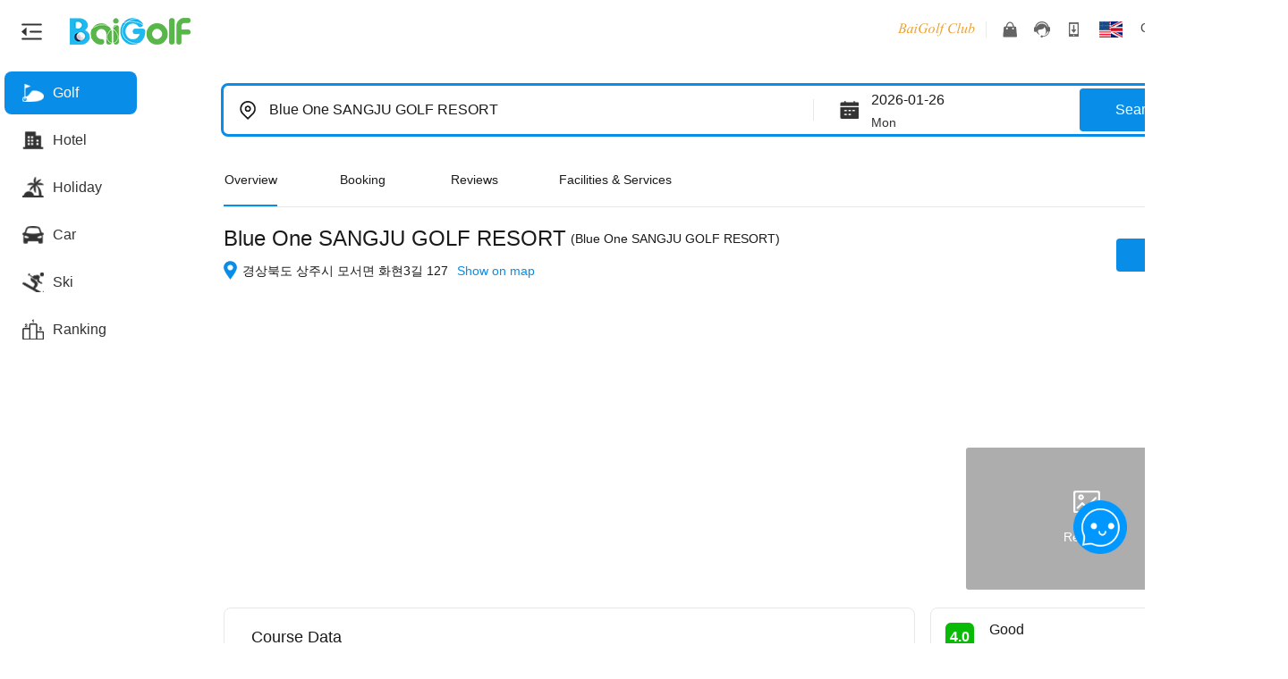

--- FILE ---
content_type: text/html; charset=utf-8
request_url: https://www.baigolf.com/course.php?id=11774&lan=en_us
body_size: 56504
content:
<!DOCTYPE html PUBLIC "-//W3C//DTD XHTML 1.0 Transitional//EN" "http://www.w3.org/TR/xhtml1/DTD/xhtml1-transitional.dtd">
<html xmlns="http://www.w3.org/1999/xhtml">
<head>
	<meta http-equiv="Content-Type" content="text/html; charset=utf-8" />
	<link rel='shortcut icon' type='image/x-icon' href='/favicon.ico' />
	<title>Blue One SANGJU GOLF RESORT | BaiGolf - Golf Course Booking, Golf Travel, Japan Golf Course, Thailand Golf Course, Vietnam Golf Course, China, Korea, Asia and Pacific Golf Course</title>
	<meta name="keywords" content="Blue One SANGJU GOLF RESORT,South Gyeongsang Province Golf Course Booking,Sangju Course Booking,Korea Golf Course Booking, BaiGolf, golf course, golf travel, booking, reservation" />	<meta name="description" content="Book tee times at Blue One SANGJU GOLF RESORT. BaiGolf provides you with booking service for more than 2000 golf courses and thousands of golf travel packages in China, Japan, Korea, Southeast Asia and Pacific islands. Book now and enjoy exclusive deals." />	<link href="templates/css/css.css?version=202601" rel="stylesheet" type="text/css" />	<link href="templates/css/code.css?version=202601" rel="stylesheet" type="text/css" />
	<link href="templates/css/custom.css?version=202601" rel="stylesheet" type="text/css" />
	<link href="templates/css/en_us.css?version=202601" rel="stylesheet" type="text/css" />
	<script>
		var _hmt = _hmt || [];
		(function() {
		  var hm = document.createElement("script");
		  hm.src = "//hm.baidu.com/hm.js?b9986c67cf96bdc0dfffe7d543989350";
		  var s = document.getElementsByTagName("script")[0];
		  s.parentNode.insertBefore(hm, s);
		})();


        var CURRENT_OBJ = {
            'CNY': '¥',
            'JPY': '¥',
            'USD': '$',
            'HKD': 'HK$',
            'KRW': '₩',
        }
		// 设置货币
        function set_currency_code(code) {
        	var is_change = true;
	        if(code){
	            $.ajax({
	                type: "GET",
	                url: "currency.php?act=set_currency",
	                data: {'currency':code},
	                dataType: "json",
	                async: false,
	                success: function(json){
	                    if(json.succeed){
	                        window.location.reload();
	                    }else{
	                    	localStorage.setItem('currency_code', json.currency_code);
	                    	alert(json.reason);
	                    	window.location.reload();
	                    	is_change = false;
	                    	return false;
	                    }
	                }
	            });  
	        }
	        if(!is_change) return false;
			localStorage.setItem('currency_code', code);
			$('.sec_currency').hide();
			//$('.current_a > a').text(CURRENT_OBJ[code] + ' ' + code);
			$('.current_a > a').text(code);
			$('input[name="currency_code"]').val(code);
		}

		// 显示货币类型
		function show_get_current_code() {
			var currency = 'CNY';

			//if (localStorage.getItem('currency_code') != null) {
			if ( currency == null ){
                currency = localStorage.getItem('currency_code');
			}

            //$('.current_a > a').text(CURRENT_OBJ[currency] + ' ' + currency);
            $('.current_a > a').text(currency);
            $('input[name="currency_code"]').val(currency);
        }
	</script>
	
	<script async src="https://www.googletagmanager.com/gtag/js?id=AW-801215602"></script>
	<script>
        window.dataLayer = window.dataLayer || [];

        function gtag(){
            dataLayer.push(arguments);
        }

        gtag('js', new Date());
        gtag('config', 'AW-801215602');
        gtag('event', 'conversion', {'send_to': 'AW-801215602/7NwnCO_vj5YBEPKohv4C'});
	</script>
	<script>
        /**
		 * 全局常量
         */
		var G_CURRENT_LANG = 'en_us';	// 当前语言
        var API_URL        = 'https://system.baigolf.com/baigolf_app/';		// 图片上传阿里服务器域名
	</script>
	<script type="text/javascript" src="templates/js/jquery-1.9.1.min.js?version=202601"></script>
	<script type="text/javascript" src="templates/js/doT.min.js?version=202601"></script>
	<script type="text/javascript" src="templates/js/until.js?version=202601"></script>

	<script>
		localStorage.setItem('lang_key',G_CURRENT_LANG)
		let map = new Map();
		map.set('zh_cn','<script src="https://bot.topthink.com/asset/embed.min.js" data-id="e84xjo" defer><\/script>')
		map.set('ja_jp','<script src="https://bot.topthink.com/asset/embed.min.js" data-id="oz6jde" defer><\/script>')
		map.set('zh_hk','<script src="https://bot.topthink.com/asset/embed.min.js" data-id="ejl5yo" defer><\/script>')
		map.set('en_us','<script src="https://bot.topthink.com/asset/embed.min.js" data-id="o7r6xm" defer><\/script>')
		map.set('ko_kr','<script src="https://bot.topthink.com/asset/embed.min.js" data-id="o7dwno" defer><\/script>')
		map.set('th_th','<script src="https://bot.topthink.com/asset/embed.min.js" data-id="egg2we" defer><\/script>')
		map.set('de_de','<script src="https://bot.topthink.com/asset/embed.min.js" data-id="o7r6xm" defer><\/script>')
		map.set('fr_fr','<script src="https://bot.topthink.com/asset/embed.min.js" data-id="o7r6xm" defer><\/script>')
		map.set('es_es','<script src="https://bot.topthink.com/asset/embed.min.js" data-id="o7r6xm" defer><\/script>')
		map.set('sv_se','<script src="https://bot.topthink.com/asset/embed.min.js" data-id="o7r6xm" defer><\/script>')
		map.set('nl_nl','<script src="https://bot.topthink.com/asset/embed.min.js" data-id="o7r6xm" defer><\/script>')
		map.set('vi_vn','<script src="https://bot.topthink.com/asset/embed.min.js" data-id="o54wzm" defer><\/script>')
		map.set('ms_my','<script src="https://bot.topthink.com/asset/embed.min.js" data-id="e21l7o" defer><\/script>')
		map.set('id_id','<script src="https://bot.topthink.com/asset/embed.min.js" data-id="orrgko" defer><\/script>')
		let url = map.get(G_CURRENT_LANG)
		document.write(url)
	</script>
	
	<style>
		
		.i_header {
			width: 100% !important;
		}
		.header-search{
			float: left;
			width: 55%;
			
		}
		.logo{
			width: 20%;
		}
		.header_right_new{
			width: 33%;
		}
		.hover_list{
			float: left !important;
		}
		.header-search-box{
			height: 50px;
			display: flex;
			flex-direction: row;
			justify-content: center;
		}
		.header-input{
			width: 518px;
			height: 48px;
			background: #FFFFFF;
			border-radius: 8px 0px 0px 8px;
			border: 1px solid #088DE8;
			padding-left: 20px;
		}
		.header-input input{
			color: #909090;
			height: 45px;
			font-size: 18px;
			box-sizing: border-box;
			width: 80%;
			border: none;
			padding-left: 10px;
		}
		.header-btn{
			background: #088DE8;
			width: 88px;
			border-radius: 0px 8px 8px 0px;
			display: flex;
			justify-content: center;
			align-items: center;
		}
		.header-btn .search-icon{
			width: 27px;
			height: 28px;
		}
		.header_r li{
			line-height: unset !important;
		}
		.logo{
			padding: unset !important;
			display: flex;
			align-items: center;
		}
		.btn-pic{
			width: 23px;
			height: 19px;
			margin:0 31px 0 24px;
		}
		.header-row{
			background: #fff;
			padding-top: 20px;
			position: fixed;
			z-index: 100;
			top: 0;
			width: 100%;
		}
		@media (max-width: 1440px) {
			.header-row{
				width: 1440px;
			}
			.header_right_new{
				width: 28%;
			}
			div.i_header ul.header_r .account_box{
				right: -21px;
			}
			.sec_admin{
				right: -16px !important;
			}
			.user-triangle{
				left: 84% !important;
				transform: translateX(-84%) !important;
			}
		}
		@media (max-width: 1366px) {
			.header_right_new{
				width: 31%;
			}
			div.i_header ul.header_r .account_box{
				right: 4px;
			}
			.user-triangle{
				left: 96% !important;
				transform: translateX(-96%) !important;
			}
			.sec_admin{
				right: 4px !important;
			}
		}
		.new-currency{
			top: 0 !important;
			z-index: 999;
		}
	</style>
<meta name="__bg_csrf_token__" content="UTZKN2o1dlEyXyBzJG9OPmh7IW86BQULCXU/Xj1RF2ZlQCNjB34gFA==" /><div style="width: 0; height: 2px: 0;display: none !important;visibility: hidden !important;"><a href="/mnews/29462026012503"></a><a href="/mnews20260125032946"></a><a href="/mnews03292026012546"></a><a href="/mnews20262946012503"></a><a href="/dnews29462026012503"></a><a href="/g3news/29462026012503"></a><a href="/mnews/20260125032946"></a><a href="/mnews/20260125032946.htm"></a><a href="/dnews/25/032946202601.htm"></a><a href="/g3news/20260125032946.htm"></a><a href="/k3news/29462026012503"></a><a href="/g3news20260125032946"></a><a href="/g3news03292026012546"></a><a href="/g3news20262946012503"></a><a href="/g3news29462026012503"></a><a href="/g3news/29462026012503"></a><a href="/wnews/20260125032946"></a><a href="/wnews/20260125032946.htm"></a><a href="/k3news/25/032946202601.htm"></a><a href="/k3news/20260125032946.htm"></a><a href="/5gnews/29462026012503"></a><a href="/5gnews20260125032946"></a><a href="/5gnews03292026012546"></a><a href="/5gnews20262946012503"></a><a href="/5gnews29462026012503"></a><a href="/5gnews/29462026012503"></a><a href="/cnews/20260125032946"></a><a href="/cnews/20260125032946.htm"></a><a href="/5gnews/25/032946202601.htm"></a><a href="/k3news/20260125032946.htm"></a><a href="/sonews/29462026012503"></a><a href="/pcnews20260125032946"></a><a href="/pcnews/462026/01250329.htm"></a><a href="/knews/29462026012503.htm"></a><a href="/knews/2026/2946012503.htm"></a><a href="/pcnews/01/250329462026.htm"></a><a href="/pcnews/25/032946202601.htm"></a><a href="/sonews/20260125032946.htm"></a></div></head>
<body>

<div class="header-row">
	<div class="header i_header">
		<div class="logo">
			<img style="display: none;" id="sidebarToggle1" class="btn-pic" src="templates/images/header_new_expand.png" />
			<img id="sidebarToggle" class="btn-pic" src="templates/images/header_new_retract.png" />
			<a href="https://www.baigolf.com/"><img src="templates/images/logo.png" alt="百高高尔夫" /></a>
		</div>

		<div class="header-search" style="display: none;">
			<div class="header-search-box">
				<div class="header-input">
					<input type="text" placeholder="搜索">
				</div>
				<div class="header-btn">
					<img class="search-icon" src="templates/images/header_new_search.png" />
				</div>
				
			</div>

		</div>
		<div class="header_r header_right_new" >
			<ul class="header_r hover_list">
				<li class="club_a">
					
					<a href="https://www.baigolf.com/BaigolfClub.php" class="bg-club-font head-nav-link" style="border-left: none;"></a>
					<!--<span class="bg-club-font head-nav-link" style="border-left: none;">Baigolf Club</span>-->
				</li>
                <li class="mall_a son ">
                    <a href="https://www.baigolf.com/shopping_mall.php?act=goods_list" class="head-nav-link arrow-nav-link"></a>
                </li>
				<li class="tel_a son">
					<a href="javascript:;" class="head-nav-link arrow-nav-link">
						<!--<i class="arrow-down"></i>-->
					</a>
					<div class="son_box kefu_box" >
						<div class="kefu_box_wrapper">
							<div class="x_triangle"></div>
							<label>Mainland China: </label><span>400-809-1328</span><br />
							<label>International: </label><span>+86-20-3846-8827</span>
						</div>
					</div>
				</li>
				<li class="app_a son">
					<a href="https://www.baigolf.com/app/" class="head-nav-link arrow-nav-link">
						<!--<i class="arrow-down"></i>-->
					</a>
					<div class="son_box scan_box  other ">
						<div class="scan_box_wrapper">
							<div class="x_triangle"></div>
												<div class="img_box">
							<label>Scan QR Code to Download</label>
							<img src="templates/images/temp/bgscan_img.png"/>
						</div>
												</div>
					</div>
				</li>
				<li class="language chg_lan son">
					<a href="javascript:;" class="pos_re head-nav-link arrow-nav-link"><img src="templates/images/header/english.gif" alt="English" />
						<!--<i class="arrow-down"></i>-->
					</a>
					<div class="cf2 sec_language chg_lan_div son_box">
						<dl class="cf2 sec_language">
							<dd>
								<div class="x_triangle"></div>
								<h3>All Languages</h3>
																<p>
									<a href="https://www.baigolf.com/?lan=zh_cn" data-type="zh_cn"><img src="templates/images/header/china.gif" alt="" width="34" height="22" />简体中文</a>
								</p>
																<p>
									<a href="https://www.baigolf.com/?lan=ja_jp" data-type="ja_jp"><img src="templates/images/header/japanese.gif" alt="" width="34" height="22" />日本語</a>
								</p>
																<p>
									<a href="https://www.baigolf.com/?lan=zh_hk" data-type="zh_hk"><img src="templates/images/header/hongkong.png" alt="" width="34" height="22" />繁體中文</a>
								</p>
																<p>
									<a href="https://www.baigolf.com/?lan=en_us" data-type="en_us"><img src="templates/images/header/english.gif" alt="" width="34" height="22" />English</a>
								</p>
																<p>
									<a href="https://www.baigolf.com/?lan=ko_kr" data-type="ko_kr"><img src="templates/images/header/korean.gif" alt="" width="34" height="22" />한국어</a>
								</p>
																<p>
									<a href="https://www.baigolf.com/?lan=th_th" data-type="th_th"><img src="templates/images/header/thailand.jpg" alt="" width="34" height="22" />ภาษาไทย</a>
								</p>
																<p>
									<a href="https://www.baigolf.com/?lan=de_de" data-type="de_de"><img src="templates/images/header/german.png" alt="" width="34" height="22" />Deutsch</a>
								</p>
																<p>
									<a href="https://www.baigolf.com/?lan=fr_fr" data-type="fr_fr"><img src="templates/images/header/french.png" alt="" width="34" height="22" />France</a>
								</p>
																<p>
									<a href="https://www.baigolf.com/?lan=es_es" data-type="es_es"><img src="templates/images/header/spain.png" alt="" width="34" height="22" />España</a>
								</p>
																<p>
									<a href="https://www.baigolf.com/?lan=sv_se" data-type="sv_se"><img src="templates/images/header/sweden.png" alt="" width="34" height="22" />Sverige</a>
								</p>
																<p>
									<a href="https://www.baigolf.com/?lan=nl_nl" data-type="nl_nl"><img src="templates/images/header/holland.png" alt="" width="34" height="22" />Nederland</a>
								</p>
																<p>
									<a href="https://www.baigolf.com/?lan=vi_vn" data-type="vi_vn"><img src="templates/images/header/vietnam.png" alt="" width="34" height="22" />ViệtNam</a>
								</p>
																<p>
									<a href="https://www.baigolf.com/?lan=ms_my" data-type="ms_my"><img src="templates/images/header/malaysia.png" alt="" width="34" height="22" />Malaysia</a>
								</p>
																<p>
									<a href="https://www.baigolf.com/?lan=id_id" data-type="id_id"><img src="templates/images/header/indonesia.png" alt="" width="34" height="22" />Indonesia</a>
								</p>
															</dd>
						</dl>
					</div>
				
				</li>
                				
								<li class="current_a">
					<a class="a" href=""></a>
					<dl class="sec_currency" style="width:225px; right: -85px;height: 500px;overflow-y: auto;padding-top: 21px;margin-top: -21px;">
						<div class="x_triangle new-currency"></div>
						<dd class="cf2" >
                            <p><a href="javascript:;" onclick="set_currency_code('CNY')">Chinese Yuan（CNY）</a></p><p><a href="javascript:;" onclick="set_currency_code('JPY')">Japanese Yen（JPY）</a></p><p><a href="javascript:;" onclick="set_currency_code('HKD')">Hong Kong Dollar（HKD）</a></p><p><a href="javascript:;" onclick="set_currency_code('USD')">US Dollar（USD）</a></p><p><a href="javascript:;" onclick="set_currency_code('KRW')">Korean Won（KRW）</a></p><p><a href="javascript:;" onclick="set_currency_code('TWD')">New Taiwan Dollar（TWD）</a></p><p><a href="javascript:;" onclick="set_currency_code('AUD')">Australian Dollar（AUD）</a></p><p><a href="javascript:;" onclick="set_currency_code('GBP')">British Pound（GBP）</a></p><p><a href="javascript:;" onclick="set_currency_code('IDR')">Indonesian Rupiah（IDR）</a></p><p><a href="javascript:;" onclick="set_currency_code('NZD')">New Zealand Dollar（NZD）</a></p><p><a href="javascript:;" onclick="set_currency_code('SGD')">Singapore Dollar（SGD）</a></p><p><a href="javascript:;" onclick="set_currency_code('THB')">Thai Baht（THB）</a></p><p><a href="javascript:;" onclick="set_currency_code('SEK')">Swedish Krona（SEK）</a></p><p><a href="javascript:;" onclick="set_currency_code('CHF')">Swiss Franc（CHF）</a></p><p><a href="javascript:;" onclick="set_currency_code('RUB')">Russian Ruble（RUB）</a></p><p><a href="javascript:;" onclick="set_currency_code('PHP')">Philippine Peso（PHP）</a></p><p><a href="javascript:;" onclick="set_currency_code('MYR')">Malaysian Ringgit（MYR）</a></p><p><a href="javascript:;" onclick="set_currency_code('EUR')">Euro（EUR）</a></p><p><a href="javascript:;" onclick="set_currency_code('INR')">Indian Rupee（INR）</a></p><p><a href="javascript:;" onclick="set_currency_code('DKK')">Danish Krone（DKK）</a></p><p><a href="javascript:;" onclick="set_currency_code('CAD')">Canadian Dollar（CAD）</a></p><p><a href="javascript:;" onclick="set_currency_code('NOK')">Norwegian Krone（NOK）</a></p><p><a href="javascript:;" onclick="set_currency_code('AED')">UAE Dirham（AED）</a></p><p><a href="javascript:;" onclick="set_currency_code('SAR')">Saudi Riyal（SAR）</a></p><p><a href="javascript:;" onclick="set_currency_code('BRL')">Brazilian Real（BRL）</a></p><p><a href="javascript:;" onclick="set_currency_code('MOP')">Macau Pataca（MOP）</a></p><p><a href="javascript:;" onclick="set_currency_code('ZAR')">South African Rand（ZAR）</a></p><p><a href="javascript:;" onclick="set_currency_code('TRY')">Turkish Lira（TRY）</a></p><p><a href="javascript:;" onclick="set_currency_code('VND')">Vietnamese Dong（VND）</a></p><!--							<p><a href="javascript:;" onclick="set_currency_code('CNY')">人民币（CNY）</a></p>-->
<!--							<p><a href="javascript:;" onclick="set_currency_code('JPY')">日元（JPY）</a></p>-->
<!--							<p><a href="javascript:;" onclick="set_currency_code('HKD')">港币（HKD）</a></p>-->
<!--							<p><a href="javascript:;" onclick="set_currency_code('USD')">美元（USD）</a></p>-->
<!--							<p><a href="javascript:;" onclick="set_currency_code('KRW')">韩元（KRW）</a></p>-->
<!--							<p><a href="javascript:;" onclick="set_currency_code('TWD')">新台币（TWD）</a></p>-->
<!--							<p><a href="javascript:;" onclick="set_currency_code('AUD')">澳大利亚元（AUD）</a></p>-->
<!--							<p><a href="javascript:;" onclick="set_currency_code('GBP')">英镑（GBP）</a></p>-->
<!--							<p><a href="javascript:;" onclick="set_currency_code('IDR')">印尼卢比（IDR）</a></p>-->
<!--							<p><a href="javascript:;" onclick="set_currency_code('NZD')">新西兰元（NZD）</a></p>-->
<!--							<p><a href="javascript:;" onclick="set_currency_code('SGD')">新加坡元（SGD）</a></p>-->
<!--							<p><a href="javascript:;" onclick="set_currency_code('THB')">泰国铢（THB）</a></p>-->
<!--							<p><a href="javascript:;" onclick="set_currency_code('SEK')">瑞典克朗（SEK）</a></p>-->
<!--							<p><a href="javascript:;" onclick="set_currency_code('CHF')">瑞士法郎（CHF）</a></p>-->
<!--							<p><a href="javascript:;" onclick="set_currency_code('RUB')">卢布（RUB）</a></p>-->
<!--							<p><a href="javascript:;" onclick="set_currency_code('PHP')">菲律宾比索（PHP）</a></p>-->
<!--							<p><a href="javascript:;" onclick="set_currency_code('MYR')">马来西亚林吉特（MYR）</a></p>-->
<!--							<p><a href="javascript:;" onclick="set_currency_code('EUR')">欧元（EUR）</a></p>-->
<!--							<p><a href="javascript:;" onclick="set_currency_code('INR')">印度卢比（INR）</a></p>-->
<!--							<p><a href="javascript:;" onclick="set_currency_code('DKK')">丹麦克朗（DKK）</a></p>-->
<!--							<p><a href="javascript:;" onclick="set_currency_code('CAD')">加拿大元（CAD）</a></p>-->
<!--							<p><a href="javascript:;" onclick="set_currency_code('NOK')">挪威克朗（NOK）</a></p>-->
<!--							<p><a href="javascript:;" onclick="set_currency_code('AED')">阿联酋迪拉姆（AED）</a></p>-->
<!--							<p><a href="javascript:;" onclick="set_currency_code('SAR')">沙特里亚尔（SAR）</a></p>-->
<!--							<p><a href="javascript:;" onclick="set_currency_code('BRL')">巴西里亚尔（BRL）</a></p>-->
<!--							<p><a href="javascript:;" onclick="set_currency_code('MOP')">澳门元（MOP）</a></p>-->
<!--							<p><a href="javascript:;" onclick="set_currency_code('ZAR')">南非兰特（ZAR）</a></p>-->
<!--							<p><a href="javascript:;" onclick="set_currency_code('TRY')">土耳其里拉（TRY）</a></p>-->
						</dd>
					</dl>
				</li>
													<li class="account_a son">
						<a class="a head-nav-link" href="javascript:;">

							<!--<i class="arrow-down"></i>-->
						</a>
						<div class="son_box account_box">
							<div class="account_box_wrapper">
								<div class="x_triangle user-triangle"></div>
								<div style="padding: 0 20px;">
									<label>Log in to earn bonus and enjoy your exclusive benefits</label>
									<a href="https://www.baigolf.com/login.php"><div class="opera_btn">Log in</div></a>
									<label>Not a BaiGolf Member?</label>
									<a href="https://www.baigolf.com/register.php"><div class="opera_btn">Register</div></a>
								</div>
							</div>
						</div>
					</li>
							</ul>
		</div>
		
	</div>
    
	
</div>

<div id="pcCustomBtn" style="position: fixed;bottom: 100px;right: 20px;z-index: 999;">
	<img style="width: 60px;height: 60px;" src="templates/images/pc_custom.png"/>
</div>
<script type="text/javascript">
$(function(){
	show_get_current_code();
});
</script>
<script type="text/javascript">
	var sidebar = document.getElementById('sidebar');
	var sidebarToggle = document.getElementById('sidebarToggle');
	var sidebarToggle1 = document.getElementById('sidebarToggle1');
	var content = document.getElementById('content');
	sidebarToggle.addEventListener('click', toggleSidebar);
	sidebarToggle1.addEventListener('click', toggleSidebar);
	function toggleSidebar() {
        document.getElementById('sidebar').classList.toggle('collapsed');
       
            // content.style.marginLeft = document.getElementById('sidebar').classList.contains('collapsed') ? '60px' : '200px';
			if(document.getElementById('sidebar').classList.contains('collapsed')){
				console.log('1');
				document.getElementById('sidebarToggle1').style.display = 'block';
				document.getElementById('sidebarToggle').style.display = 'none';
				 
				
					document.getElementById('content').style.marginLeft = document.getElementById('sidebar').classList.contains('collapsed') ? '80px' : '160px';
				
			}else{
				console.log('2');
				document.getElementById('sidebarToggle1').style.display = 'none';
				document.getElementById('sidebarToggle').style.display = 'block';
				
					document.getElementById('content').style.marginLeft = document.getElementById('sidebar').classList.contains('collapsed') ? '80px' : '160px';
				
			}
		
    }

	let pcCustomBtn = document.getElementById('pcCustomBtn');
	pcCustomBtn.addEventListener('click', handlePCCustom);

	function handlePCCustom() {
		let src = 'https://www.baigolf.com/'
		let src1 = src + 'desk/'
		let user_id = "0"
		if (user_id > 0) {
			const token = ''
			localStorage.setItem('user_token', token)
			window.open(src1)
		} else {
			window.location.href = 'login.php'
		}
	}
</script><link href="templates/css/calendar.css?version=202601" rel="stylesheet" type="text/css" />
<link href="templates/css/comment.css?version=202601" rel="stylesheet" type="text/css" />
<link href="templates/css/mycomment.css?version=202601" rel="stylesheet" type="text/css" />
<link rel="stylesheet" type="text/css" href="templates/css/select2.min.css?version=202601" />
<script src="/js/yui/3.5.1/build/yui/yui-min.js"></script>
<link rel="stylesheet" type="text/css" href="templates/plugins/datetimepicker/jquery.datetimepicker.css?version=202601" />
<link rel="stylesheet" type="text/css" href="templates/css/main1119.css?version=202601"/>
<link rel="stylesheet" type="text/css" href="templates/plugins/Thumbnail/thumbnail.css?version=202601" />
<link rel="stylesheet" type="text/css" href="templates/css/course_calendar.css?version=202601" />
<link rel="stylesheet" type="text/css" href="templates/css/smslogin.css?version=202601" />
<link rel="stylesheet" type="text/css" href="templates/css/course_list_detail.css?version=202601" />
<link rel="stylesheet" type="text/css" href="templates/css/swiper/swiper-bundle.min.css?version=202601" />


<script type="text/javascript" src="https://api.map.baidu.com/api?v=3.0&type=webgl&ak=12U0g3N0svovq18DIFLLHy8u"></script>

<script src="https://turing.captcha.qcloud.com/TJCaptcha.js"></script>
<style>
	.bcc-discount{
		background-image: url("templates/images/bcc/icon_bcc_price.png");
		background-repeat: no-repeat;
		background-position: 1px center;
		height: 17px;
		line-height: 17px;
		color: #AF6203;
		font-size: 12px;
		display: inline-block;
		padding-left: 18px;
	}
</style>


<script type="text/javascript">
	var SEARCH_NULL = "No result",
		COMBO_BOOK  = "Book",
		ROOT_DOMAIN = "https://system.baigolf.com/",
        STATUS = 'Call';

	var SEARCH_TYPE = new Array(3);
		SEARCH_TYPE['provinces'] = "Province/Region";
		SEARCH_TYPE['citys'] = "City";
		SEARCH_TYPE['courses'] = "Course";

	var MONTH_ARR = new Array(12);
		MONTH_ARR['January'] = "January";
		MONTH_ARR['February'] = "February";
		MONTH_ARR['March'] = "March";
		MONTH_ARR['April'] = "April";
		MONTH_ARR['May'] = "May";
		MONTH_ARR['June'] = "June";
		MONTH_ARR['July'] = "July";
		MONTH_ARR['August'] = "August";
		MONTH_ARR['September'] = "September";
		MONTH_ARR['October'] = "October";
		MONTH_ARR['November'] = "November";
		MONTH_ARR['December'] = "December";

	var WEEK_ARR = new Array(7);
		WEEK_ARR['Sunday'] = "Sun";
		WEEK_ARR['Monday'] = "Mon";
		WEEK_ARR['Tuesday'] = "Tue";
		WEEK_ARR['Wednesday'] = "Wed";
		WEEK_ARR['Thursday'] = "Thu";
		WEEK_ARR['Friday'] = "Fri";
		WEEK_ARR['Saturday'] = "Sat";

    var WEEK_ARR_2 = new Array(7);
		WEEK_ARR_2['Sunday'] = "Sunday";
		WEEK_ARR_2['Monday'] = "Monday";
		WEEK_ARR_2['Tuesday'] = "Tuesday";
		WEEK_ARR_2['Wednesday'] = "Wednesday";
		WEEK_ARR_2['Thursday'] = "Thursday";
		WEEK_ARR_2['Friday'] = "Friday";
		WEEK_ARR_2['Saturday'] = "Saturday";
    var year = 'yrs';

    var GETVERIFYCODE = 'Get Code';
    var MSG = {
        "ERR_NUM":"Wrong phone number, please enter a valid phone number"
    }
	var web_domain = "https://www.baigolf.com/";
    var combo_date_counter = 'days available to book'; // 天可预约
	 var DATE_TIPS_TEXT = '';
</script>



<script type="text/javascript">
    var config = {
        modules: {
            'price-calendar': {
                fullpath: 'templates/js/course_calendar.js',
                type    : 'js',
                requires: ['price-calendar-css']
            },
            'price-calendar-css': {
                fullpath: 'templates/css/calendar.css',
                type    : 'css'
            }
        }
    };
    YUI(config).use('price-calendar', 'jsonp', function(Y) {
        var sub  = Y.Lang.sub;

        var url = 'course_price.php?id=11774&callback={callback}';

        //价格日历实例
        var oCal = new Y.PriceCalendar();

        //设置日历显示个数
        oCal.set('count', 2).render();

        //获取当前时间
        date = new Date();
        var newDate = date.getFullYear() + '-' + (date.getMonth()+1) + '-' + date.getDate();
        //时间范围限定
        oCal.set('data', null)
                .set('depDate', '')         //预订时间
                .set('afterDays', '');      //最小日期和最大日期的差值
        oCal.set('minDate', newDate);       //最小日期
        oCal.set('date', newDate);

        oCal.on('click', 'td', function(event) {
        	var date = this.get('date'),
			course_id = $("#course_id").val();

			location.href = "course.php?id="+course_id+"&date="+date+"#book";
        });

        oCal.on('click', 'td', function(event) {
        	var date = this.get('date'),
			course_id = $("#course_id").val();

			location.href = "course.php?id="+course_id+"&date="+date+"#book";
        });

        // 异步拉取数据
        Y.jsonp(
                sub(url, {
                    mindate:oCal.get('minDate'),
                    maxdate:oCal.get('maxDate')
                }),
                {
                    on: {
                        beforeSend: function () {
                            XMLHttpRequest.setRequestHeader("request_type", "ajax");
                        },
                        success: function(data) {
                            var nowDate = '2026-01-26'
							var keys = Object.keys(data)
							var index = keys.indexOf(nowDate)
							if (index === -1 && keys.length > 0){
                                var newkeys = keys.filter(function (item) {
									return new Date(item).getTime() > new Date(nowDate).getTime()
                                })
								var days = newkeys.length
								var text = '(' + days + combo_date_counter + ')'
								$('.reservation_days').text(text)
							}
                            oCal.set('data', data);
                        }
                    }
                }
        );
    });
</script>
<link rel="stylesheet" type="text/css" href="templates/css/course_detail_new.css?version=202601" />



<div class="main-container">
	
	<style>
     @media (max-width: 768px) {
        .sidebar {
            position: absolute;
            left: -200px;
            height: calc(100% - 80px);
            top: 80px;
            z-index: 1000;
        }
        .sidebar.collapsed {
            left: 0;
            width: 0;
        }
        .main-box {
            margin-left: 0 !important;
        }
        
    }
     .sidebar {
        color: #323232;
        width: 160px;
        transition: all 0.3s;
        overflow-x: hidden;
        position: fixed;
        top: 80px;
        bottom: 0;
        overflow-y: auto;
        z-index: 999;
        background:#fff;
    }
    .sidebar.collapsed {
        width: 76px;
    }
    .sidebar-menu-list{
        display: flex;
        flex-direction: column;
        padding-left: 5px;
    }
    .sidebar-menu-item{
        width: 128px;
        color: #323232;
        font-size: 16px;
        height: 48px;
        margin-bottom: 5px;
        display: flex;
        flex-direction: row;
        align-items: center;
        padding-left: 20px;
        cursor: pointer;
    }
    .sidebar-menu-item .pic{
        width: 28px;
        height: 24px;
        margin-right: 10px;
    }
    .sidebar-menu-item .text{
        flex: 1;
        display: -webkit-box;
		-webkit-line-clamp: 1;
		-webkit-box-orient: vertical;
		text-overflow: ellipsis;
		overflow: hidden;
		word-wrap: break-word;
		word-break: normal;
    }
    .collapsed .sidebar-menu-item .text {
        display: none;
    }
    .collapsed .sidebar-menu-item{
        width: unset;
    }
    .sidebar-menu-list .active{
        background: #088DE8;
        color: #fff;
        border-radius: 8px;
    }
    .icon_golf{
        background: url('templates//images/new_course_index/icon_golf.png') no-repeat;
        background-size: 100% 100%;
        width: 24px;
        height: 24px;
        margin-right: 10px;
    }
    .active .icon_golf{
        background: url('templates//images/new_course_index/icon_golf_active.png') no-repeat;
        background-size: 100% 100%;
        width: 24px;
        height: 24px;
        margin-right: 10px;
    }
    .sidebar-menu-item:hover .icon_golf{
        background: url('templates//images/new_course_index/icon_golf_hover.png') no-repeat;
        background-size: 100% 100%;
        width: 24px;
        height: 24px;
        margin-right: 10px;
    }
    .sidebar-menu-item:hover{
       background: rgba(8, 141, 232,0.1);
       color: #088DE8;
       border-radius: 8px;
    }
    .active:hover{
        background: #088DE8;
        color: #fff;
        border-radius: 8px;
    }
    .active:hover .icon_golf{
        background: url('templates//images/new_course_index/icon_golf_active.png') no-repeat;
        background-size: 100% 100%;
        width: 24px;
        height: 24px;
        margin-right: 10px;
    }
    .icon_hotel{
        background: url('templates//images/new_course_index/icon_hotel.png') no-repeat;
        background-size: 100% 100%;
        width: 24px;
        height: 24px;
        margin-right: 10px;
    }
    .active .icon_hotel{
        background: url('templates//images/new_course_index/icon_hotel_active.png') no-repeat;
        background-size: 100% 100%;
        width: 24px;
        height: 24px;
        margin-right: 10px;
    }
    .sidebar-menu-item:hover .icon_hotel{
        background: url('templates//images/new_course_index/icon_hotel_hover.png') no-repeat;
        background-size: 100% 100%;
        width: 24px;
        height: 24px;
        margin-right: 10px;
    }
    .active:hover .icon_hotel{
        background: url('templates//images/new_course_index/icon_hotel_active.png') no-repeat;
        background-size: 100% 100%;
        width: 24px;
        height: 24px;
        margin-right: 10px;
    }
    .icon_travel{
        background: url('templates//images/new_course_index/icon_travel.png') no-repeat;
        background-size: 100% 100%;
        width: 24px;
        height: 24px;
        margin-right: 10px;
    }
    .active .icon_travel{
        background: url('templates//images/new_course_index/icon_travel_active.png') no-repeat;
        background-size: 100% 100%;
        width: 24px;
        height: 24px;
        margin-right: 10px;
    }
    .sidebar-menu-item:hover .icon_travel{
        background: url('templates//images/new_course_index/icon_travel_hover.png') no-repeat;
        background-size: 100% 100%;
        width: 24px;
        height: 24px;
        margin-right: 10px;
    }
    .active:hover .icon_travel{
        background: url('templates//images/new_course_index/icon_travel_active.png') no-repeat;
        background-size: 100% 100%;
        width: 24px;
        height: 24px;
        margin-right: 10px;
    }
    .icon_charter{
        background: url('templates//images/new_course_index/icon_charter.png') no-repeat;
        background-size: 100% 100%;
        width: 24px;
        height: 24px;
        margin-right: 10px;
    }
    .active .icon_charter{
        background: url('templates//images/new_course_index/icon_charter_active.png') no-repeat;
        background-size: 100% 100%;
        width: 24px;
        height: 24px;
        margin-right: 10px;
    }
    .sidebar-menu-item:hover .icon_charter{
        background: url('templates//images/new_course_index/icon_charter_hover.png') no-repeat;
        background-size: 100% 100%;
        width: 24px;
        height: 24px;
        margin-right: 10px;
    }
    .active:hover .icon_charter{
        background: url('templates//images/new_course_index/icon_charter_active.png') no-repeat;
        background-size: 100% 100%;
        width: 24px;
        height: 24px;
        margin-right: 10px;
    }
    .icon_car{
        background: url('templates//images/new_course_index/icon_car.png') no-repeat;
        background-size: 100% 100%;
        width: 24px;
        height: 24px;
        margin-right: 10px;
    }
    .active .icon_car{
        background: url('templates//images/new_course_index/icon_car_active.png') no-repeat;
        background-size: 100% 100%;
        width: 24px;
        height: 24px;
        margin-right: 10px;
    }
    .sidebar-menu-item:hover .icon_car{
        background: url('templates//images/new_course_index/icon_car_hover.png') no-repeat;
        background-size: 100% 100%;
        width: 24px;
        height: 24px;
        margin-right: 10px;
    }
    .active:hover .icon_car{
        background: url('templates//images/new_course_index/icon_car_active.png') no-repeat;
        background-size: 100% 100%;
        width: 24px;
        height: 24px;
        margin-right: 10px;
    }
    .icon_skiing{
        background: url('templates//images/new_course_index/icon_skiing.png') no-repeat;
        background-size: 100% 100%;
        width: 24px;
        height: 24px;
        margin-right: 10px;
    }
    .active .icon_skiing{
        background: url('templates//images/new_course_index/icon_skiing_active.png') no-repeat;
        background-size: 100% 100%;
        width: 24px;
        height: 24px;
        margin-right: 10px;
    }
    .sidebar-menu-item:hover .icon_skiing{
        background: url('templates//images/new_course_index/icon_skiing_hover.png') no-repeat;
        background-size: 100% 100%;
        width: 24px;
        height: 24px;
        margin-right: 10px;
    }
    .active:hover .icon_skiing{
        background: url('templates//images/new_course_index/icon_skiing_active.png') no-repeat;
        background-size: 100% 100%;
        width: 24px;
        height: 24px;
        margin-right: 10px;
    }
    .icon_star{
        background: url('templates//images/new_course_index/icon_star.png') no-repeat;
        background-size: 100% 100%;
        width: 24px;
        height: 24px;
        margin-right: 10px;
    }
    .active .icon_star{
        background: url('templates//images/new_course_index/icon_star_active.png') no-repeat;
        background-size: 100% 100%;
        width: 24px;
        height: 24px;
        margin-right: 10px;
    }
    .sidebar-menu-item:hover .icon_star{
        background: url('templates//images/new_course_index/icon_star_hover.png') no-repeat;
        background-size: 100% 100%;
        width: 24px;
        height: 24px;
        margin-right: 10px;
    }
    .active:hover .icon_star{
        background: url('templates//images/new_course_index/icon_star_active.png') no-repeat;
        background-size: 100% 100%;
        width: 24px;
        height: 24px;
        margin-right: 10px;
    }
    .icon_news{
        background: url('templates//images/new_course_index/icon_news.png') no-repeat;
        background-size: 100% 100%;
        width: 24px;
        height: 24px;
        margin-right: 10px;
    }
    .active .icon_news{
        background: url('templates//images/new_course_index/icon_news_active.png') no-repeat;
        background-size: 100% 100%;
        width: 24px;
        height: 24px;
        margin-right: 10px;
    }
    .sidebar-menu-item:hover .icon_news{
        background: url('templates//images/new_course_index/icon_news_hover.png') no-repeat;
        background-size: 100% 100%;
        width: 24px;
        height: 24px;
        margin-right: 10px;
    }
    .active:hover .icon_news{
        background: url('templates//images/new_course_index/icon_news_active.png') no-repeat;
        background-size: 100% 100%;
        width: 24px;
        height: 24px;
        margin-right: 10px;
    }
    .icon_rank{
        background: url('templates//images/new_course_index/icon_rank.png') no-repeat;
        background-size: 100% 100%;
        width: 24px;
        height: 24px;
        margin-right: 10px;
    }
    .active .icon_rank{
        background: url('templates//images/new_course_index/icon_rank_active.png') no-repeat;
        background-size: 100% 100%;
        width: 24px;
        height: 24px;
        margin-right: 10px;
    }
    .sidebar-menu-item:hover .icon_rank{
        background: url('templates//images/new_course_index/icon_rank_hover.png') no-repeat;
        background-size: 100% 100%;
        width: 24px;
        height: 24px;
        margin-right: 10px;
    }
    .active:hover .icon_rank{
        background: url('templates//images/new_course_index/icon_rank_active.png') no-repeat;
        background-size: 100% 100%;
        width: 24px;
        height: 24px;
        margin-right: 10px;
    }
    .main-container{
        display: flex;
        flex-grow: 1;
        overflow: hidden;
        padding-top: 80px;
    }
    .main-box{
        flex-grow: 1;
        /* padding:10px 0; */
        transition: margin-left 0.3s;
        overflow-y: auto;
        margin-left: 160px; /* 与侧边栏宽度一致 */
    }
    .main-box1{
        margin: 0 auto;
    }
    @media (min-width: 1440px) {
        .main-box1{
            width: 1190px;
        }
    }
    @media screen and (max-width: 1400px) {
        body{
            width:1440px;
        }
    }
</style>
<div class="sidebar" id="sidebar">
    <div class="sidebar-menu-list">
        <div class="sidebar-menu-item  active " data-url="https://www.baigolf.com/course" title="Golf">
                <div class="icon_golf"></div>
                <div class="text">Golf</div>
        </div>
        <div class="sidebar-menu-item " data-url="https://www.baigolf.com/hotel" title="Hotel">
            <div class="icon_hotel"></div>
            <div class="text">Hotel</div>
        </div>
        <div class="sidebar-menu-item " data-url="https://www.baigolf.com/travel" title="Holiday">
            <div class="icon_travel"></div>
            <div class="text">Holiday</div>
        </div>
        <div class="sidebar-menu-item " style="display: none;">
            <div class="icon_charter"></div>
            <div class="text">包车</div>
        </div>
        <div class="sidebar-menu-item "   data-url="https://www.baigolf.com/car" title="Car">
            <div class="icon_car"></div>
            <div class="text">Car</div>
        </div>
        <div class="sidebar-menu-item " data-url="https://www.baigolf.com/ski" title="Ski">
            <div class="icon_skiing"></div>
            <div class="text">Ski</div>
        </div>
        <div class="sidebar-menu-item " style="display: none;">
            <div class="icon_star"></div>
            <div class="text">兴趣圈</div>
        </div>
        <div class="sidebar-menu-item" style="display: none;">
            <div class="icon_news"></div>
            <div class="text">资讯</div>
        </div>
        <div class="sidebar-menu-item  " data-url="https://www.baigolf.com/top100.php">
            <div class="icon_rank"></div>
            <div class="text">Ranking</div>
        </div>
    </div>
</div>

<script>
    $(document).on('click',".sidebar-menu-item",function(){
        var url = $(this).attr("data-url");
        window.location.href = url
    })
</script>	<div class="main-box" id="content">
		<div class="main-box1">
			<div class="search_box">
					<div class="search_box_in">
						<form class="search-form flexRow" method="get" action="https://www.baigolf.com/list_c.php" onsubmit="return check_course_x();">
							<input type="hidden" name="s_type" id="s_type" value="courses" />
							<input type="hidden" name="s_id" id="s_id" value="11774" />
							
							<img style="height: 21px;width: 18px;margin-left: 18px;" src="templates/images/course/input-loaction.png" />
							<input type="text" autocomplete="off" onfocus="this.select();" id="course_search" name="keyword" value="Blue One SANGJU GOLF RESORT" placeholder="Please enter the name of the region or the course" class=" area_search"/>
							
							
							<div id="keyword_search" class="sec_city cf2" style="display:none;" ></div>
							
							<div id="region_search" class="sec_city cf2 l_module" style="display:none;">
								<div class="tab_s_nav tab_line_nav">
									<ul class="area_tab_nav"></ul>
								</div>
								
								<div class="tab_line_nav">
									<ul class="category_tab_nav">
										<li>Search by province</li><!--
									--><li>Search by city</li>
									</ul>
								</div>
								<div id="region_select" class="tab_s_box tab_o_box cf2"></div>
							
							</div>
							<div id="datetimepicker" class="datetimepickerx flexRow" >
								<img style="height: 20px;width: 21px;margin-right: 14px;" src="templates/images/course/input-calendar.png" />
								<div>
									<input type="text" value="2026-01-26" name="date" readonly="readonly">
									<p class="weekName"></p>
								</div>
								
							</div>

							<input type="submit" value="Search" class="search_btn1" id="l_search">

							<div style="clear:both"></div>
						<input type="hidden" name="__bg_csrf_token__" value="WXhVNDMxZnEXSDRCUWMoHRsiZm0DWg4aEx4ha2FbAEEuLBhbdQMtRQ==" /></form>
						
						<div id="calendar" class="calendar_cny_x"></div>
					</div>
				</div>
			 <div id="app" style="overflow: visible;">
				<div v-if="loading=='1'" class="skeleton-box">
                   
                    <div class="skeleton-list flexCol">
						<div class="skeleton-title margin10"></div>
						<div class="skeleton-item margin10 flexRow">
							<div class="skeleton-big-image"></div>
							<div class="img-list">
								<div class="skeleton-s-image" v-for="i in 4"></div>
							</div>
						</div>
                        <div class="skeleton-item margin10 flexRow" v-for="i in 3">
                            <div class="skeleton-image"></div>
                            <div class="skeleton-info flexCol">
                                <div class="skeleton-title"></div>
                                <div class="skeleton-subtitle margin30" ></div>
                            </div>
                        </div>
                    </div>
                </div>
				<template v-if="loading=='2'">
				<div class="tab-list flexRow width1100">
					<template v-for="(tab,index) in tabs" :key="tab.id">
						<template v-if="index==2">
							<div class="tab-item"   :class="['tab-item', {active1: tabIndex === tab.id}]" @click="handleOpenRightModal"  >{{tab.title}}</div>
						</template>
						
						<template v-else>
							<template v-if="index==4">
								<template v-if="courseData.trip_list.length>0 || courseData.ball_and_hotel_list.length>0 || courseData.recommend_course_list.length>0 ||courseData.nearby_hotel_list.length>0 ||courseData.car_list.length>0 || newList.length>0">
									<div class="tab-item"   :class="['tab-item', {active1: tabIndex === tab.id}]" @click="scrollTo(tab.id)"  >{{tab.title}}</div>
								</template>
									
							</template>
							<template v-else>
									<div class="tab-item"   :class="['tab-item', {active1: tabIndex === tab.id}]" @click="scrollTo(tab.id)"  >{{tab.title}}</div>
							</template>
							
						</template>
					</template>
					<!-- <div class="tab-item" :class="{'active1': tabIndex == 1}" @click="handleTabItem(1)">概览</div>
					<div class="tab-item" :class="{'active1': tabIndex == 2}"  @click="handleTabItem(2)">预订</div>
					<div class="tab-item" :class="{'active1': tabIndex == 3}"  @click="handleTabItem(3)">评价</div>
					<div class="tab-item" :class="{'active1': tabIndex == 4}"  @click="handleTabItem(4)">设施服务</div>
					<div class="tab-item" :class="{'active1': tabIndex == 5}"  @click="handleTabItem(5)">相关</div> -->
				</div>
				
				<div class="width1100" id="section1" >
					<div class="course-info1 flexRow margin20">
						<div>
							<div class="flexRow margin14">
								<div class="course-name1">{{courseData.course_name}}</div>
								<div class="course-name-en1">({{courseData.course_name_en}})</div>
							</div>
							<div class="course-address flexRow">
								<img style="width: 15px;height: 21px;margin-right: 6px;" src="templates/images/course/location.png" />
								{{courseData.address}}
								<div class="blue-text" style="margin-left: 10px;cursor: pointer;" @click="handleOpenModal('map')" >Show on map</div>
							</div>
						</div>
						<div class="booking-btn cursor" @click="scrollTo('section2')">Book</div>
					</div>
					<div class="course-img margin20 flexRow">
						<div class="main-img cursor" @click="handleOpenModal('courseImage')">
							<img  class="img-box2" :src="courseData.image" />
						</div>
						<div class="img-list">
							<template v-if="courseData.course_video">
								<div class="img-item">
									<template v-if="isVideoPlaying == false">
										<img  class="img-box3"  @click="handleVideoPlay" :src="courseData.course_video.image_url" />
										<div class="mask-pause" @click="handleVideoPlay">
											<img style="width: 29px;height: 29px;"  src="templates/images/course/start.png" />
										</div>
									</template>
									<template v-else>
										<video @ended="onVideoEnded"  ref="videoElement"  width="100%"  height="159" :poster="courseData.course_video.image_url" :src="courseData.course_video.video_url" style="object-fit: cover;">
											<source :src="courseData.course_video.video_url" :type="courseData.course_video.video_url">
											<!-- <source src="视频.webm" type="video/webm"> -->
											您的浏览器不支持视频播放
										</video>
										<template v-if="!isPause">
											<div class="mask-pause" @click="handleVideoPause(false)">
												<img style="width: 29px;height: 29px;"  src="templates/images/course/pause.png" />
											</div>
										</template>
										<template v-else>
											<div class="mask-pause" @click="handleVideoPause(true)">
												<img style="width: 29px;height: 29px;"  src="templates/images/course/start.png" />
											</div>
										</template>
										
									</template>
									 
								</div>
								<!-- <img  class="img-box3" :src="courseData.course_video.image_url" /> -->
							</template>
							<div class="img-item" @click="handleOpenModal('courseImage')" v-for="(item,index) in courseData.images" :key="index" v-if="index<4-returnObjectLength(courseData.course_video)">					
								<img  class="img-box3" :src="item" />
								<template v-if="index==3-returnObjectLength(courseData.course_video)">
									<div class="mask-view-all-img" >
										<img style="width: 30px;height: 25px;margin-bottom: 16px;"  src="templates/images/course/view_img.png" />
										<div >Read All</div>
									</div>
								</template>
							</div>
							
						</div>
					</div>
					<div class="flexRow">
						<div class="border-box1">
							<div class="padding2130">
								<div class="bold-title margin10">Course Data</div>
								<div class="courseInfo-list margin28"  >
									<div class="facility-item" >
										Holes:&nbsp;{{courseData.holes?courseData.holes:'N/A'}}
									</div>
									<div class="facility-item" >
										Standard pole:&nbsp;{{courseData.par?courseData.par:'N/A'}}
									</div>
									<div class="facility-item" >
										Distance:&nbsp;{{courseData.distance?courseData.distance:'N/A'}}
									</div>
									<div class="facility-item" >
										Difficulty:&nbsp;{{courseData.rating?courseData.rating:'N/A'}}
									</div>
									<div class="facility-item" >
										Slope:&nbsp;{{courseData.slope?courseData.slope:'N/A'}}
									</div>
									<div class="facility-item" >
										Style:&nbsp;{{courseData.course_style?courseData.course_style:'N/A'}}
									</div>
									<div class="facility-item" >
										Designer:&nbsp;{{courseData.designer?courseData.designer:'N/A'}}
									</div>
									<div class="facility-item" >
										Opening Date:&nbsp;{{courseData.build_time?courseData.build_time:'N/A'}}
									</div>
								</div>
								<template v-for="(item,index) in courseData.golf_service_gr">
									<template v-if="item.addition_type==2">
										<div class="bold-title margin23">{{item.item_name}}</div>
										<div class="facility-list margin28"  >
											<div class="facility-item" v-for="(item1,index1) in item.golf_service" :key="index1">
												<div class="facility-pic">
													<img class="img-box" :src="item1.icon_url">
												</div>
												<div>{{item1.icon_name}}</div>
											</div>
											
										</div>
									</template>
								</template>
								<div class="bold-title margin23">Course Introduction</div>
								<div  class="introduction-text ellipsis-line9" style="white-space: pre-line;"  v-html="courseData.introduction_detail"></div>
								<div class="blue-text cursor" style="margin-top: 18px;"  @click="handleOpenModal('courseInfoData')">Show me more</div>
								
							</div>
						</div>
						<div>
							<div class="comment-box">
								<div class="padding16">

								
									<div class="scroe-info flexRow margin10">
										<div class="green-scroe">{{returnFloat(courseData.total_eval.general_eval_point)}}</div>
										<div class="scroe-text flexCol">
											<div>{{returnMaxText5(courseData.total_eval.general_eval_point)}}</div>
											<!-- <div>HAO</div> -->
											<div class="gray-text1" style="font-size: 14px;">{{courseData.total_eval.peop_total}}&nbsp;Review(s) from BaiGolf Users</div>
										</div>
									</div>
									<div class="tag-list margin8">
										<div class="tag-item ">
											<div class="tag-text">Course Condition</div>
											{{returnPercentVal2(courseData.total_eval.green_fairway)}}
										</div>
										<div class="tag-item">
											<div class="tag-text">Course Difficulty</div>
											{{returnPercentVal2(courseData.total_eval.course_diff)}}
										</div>
										<div class="tag-item">
											<div class="tag-text">Staff(Caddie) Friendliness</div>
											{{returnPercentVal2(courseData.total_eval.caddie_service)}}
										</div>
										<div class="tag-item">
											<div class="tag-text">Value for the Money</div>
											{{returnPercentVal2(courseData.total_eval.price_exp)}}
										</div>
										<div class="tag-item">
											<div class="tag-text">Club Facility</div>
											{{returnPercentVal2(courseData.total_eval.club_facilities)}}
										</div>
										<div class="tag-item">
											<div class="tag-text">Quality of Food & Beverage</div>
											{{returnPercentVal2(courseData.total_eval.catering_qlty)}}
										</div>
									</div>
									<div class="swiper mySwiper"  v-if="commentList.length>0">
										<div class="swiper-wrapper"  >
											<div class="swiper-slide" style="display: flex;height: 73px;align-items: center;justify-content: center;" v-for="(item,index) in commentList" :key="index" v-if="item.eval">
												
												<div class="ellipsis-line3" style="padding: 0 20px;">{{item.eval}}</div>
											</div>
											
										</div>
										<div class="custom-navigation">
											<div class="prev-img cursor">
												<img class="img-box4" src="templates/images/course/prev.png" />
											</div>
											<div class="next-img cursor">
												<img class="img-box4" src="templates/images/course/next.png" />
											</div>
										</div>
										
											
										
										
									</div>
									<div class="blue-text cursor" @click="handleOpenRightModal">
										<template v-if="language==1 || language==3">
											Read AllReviews										</template>
										<template v-else>Read All&nbsp;Reviews</template>
										
									</div>
								</div>
							</div>
							<div class="map-box">
								<div class="map-pic">
									<img class="img-box4" src="templates/images/course/map.png" />
									<div class="map-btn cursor" @click="handleOpenModal('map')">Show on map</div>
								</div>
								<div class="padding16">
									<div class="bold-title margin15">Driving Route</div>
									<div style="height: 71px;" class="ellipsis-line3 margin15">
										<div style="white-space: pre-line;"  v-html="courseData.course_claim"></div>
									</div>
									
									<div class="blue-text cursor" @click="handleOpenModal('courseInfoData')">Show me more</div>
								</div>
								
							</div>
						</div>
					</div>
				</div>
				<div class="bold-header-title width1100" id="section2"  >Choose your golf plan</div>
				<div class="no-border-box">
					<div class="datepicker-list">
						<div class="left_btn btn" onclick="leftBtn()"></div>
						<div class="date_list">
							<div class="date_item_wrap" id="dateList"></div>
						</div>
						<div class="right_btn btn" onclick="rightBtn()"></div>
						<div ref="priceDate" class="price_calendar" @click="handleOpenPrice">
							<div class="price-date-img">
								<img class="normal-date-img" src="templates/images/course/input-calendar.png" alt="">
								<img class="hover-date-img"  src="templates/images/course/input-calendar-hover.png" alt="">
							</div>
							<p>Price Calendar </p>
						</div>
					</div>
					<table class="price-table">
						<tr class="price-th">
							<th style="text-align: left;padding-left: 31px;">Time</th>
							<th>Service&Details</th>
							<th colspan="2" style="text-align: center;">Price</th>
						</tr>
						<template v-for="(item,index) in courseData.combo_list" :key="index">
							<template v-if="item.course_status == 1 || item.course_status == 3">
								<tr>
									<td class="first-td">
										<template v-if="item.time_long==0">
											<div class="book-date">{{item.time_begin}}</div>
										</template>
										<template v-else>

											<div class="book-date">{{item.time_begin}}~{{item.time_to}}</div>
										</template>
										<div v-if="item.is_fee == 1 || item.sync_platform_type == 'TEESHEET' || item.sync_platform_type == 'GOLFAUCTION'" 
											class="isFeeTag1">

											<img style="width: 10px;height: 11px;margin-right: 5px;"
												src="https://w.baigolf.com/templates/images/is_fee_icon.png" />Real Time											<div class="tips-con">
												<span class="up-arrow"></span>
												The plan with a "Real-time" icon can gurantee the tee time you booked.											</div>
											
										</div>
										<div v-if="item.sync_platform_type == 'DEEMPLES'" class="isFeeTag1">

											<img style="width: 10px;height: 11px;margin-right: 5px;"
												src="https://w.baigolf.com/templates/images/is_fee_icon.png" />Instant Confirmation											<div class="tips-con">
												<span class="up-arrow"></span>
												Golf plans marked "Instant Confirmation" are reserved tee times by the course. The time slot will be secured after successful payment and booking.											</div>
										</div>
										<div v-if="item.special_original_price>0" class="special-tag">

											<img style="width: 14px;height: 14px;margin-right: 5px;"
												src="https://w.baigolf.com/templates/images/app_n/icon_hotdeal_tip@2x.png" />Hot Deal										</div>
									</td>
									<td class="second-td">
										<div class="book-text ellipsis-line2 margin10 cursor"  @click="handleOpenServiceItemName(item)">
											{{item.service_item_name}}
										</div>
										<div class="book-img-list margin10">
											<div v-for="(item1,index1) in returnList(item.service_content_img)" :key="index1"
												class="book-img-item">
												<img class="img-box4"
													:src="'https://system.baigolf.com/images/ico/'+item1+'.png'" />
											</div>

										</div>
										<div class="book-tips tips-orange cursor" v-if="item.cancel_type == 'CONDITION_CANCEL'" @click="handleOpenCancelRule(item)">
											Refundable											<div class="book-info-img">
												<img class="img-box4"
													src="https://w.baigolf.com/templates/images/exclamation-orange.png" />
											</div>
										</div>
										<div class="book-tips tips-red cursor" v-if="item.cancel_type == 'REFUSE_CANCEL'" @click="handleOpenCancelRule(item)">
											Non-refundable											<div class="book-info-img">
												<img class="img-box4"
													src="https://w.baigolf.com/templates/images/exclamation-red.png" />
											</div>
										</div>
										<div class="book-tips tips-green cursor" v-if="item.cancel_type == 'FREE_CANCEL'" @click="handleOpenCancelRule(item)">
											Free cancellation											<div class="book-info-img">
												<img class="img-box4"
													src="https://w.baigolf.com/templates/images/exclamation-green.png" />
											</div>
										</div>

									</td>
									<td class="third-td">
										
										<template v-if="item.local_currency_price">
											<template v-if="item.is_member_level_discount==1">
												<div
													:class="item.local_currency_price.prepay_price>9999999?'fl_column':'fl_center'">
													<div class="yuan-price" v-if="returnSalePrice(item)>0">
														{{courseData.local_currency}}
														<span>{{parseInt(item.local_currency_price.prepay_price)}}</span>
													</div>
													<div class="red-price">

														<img v-if="item.member_level_price.level_icon"
															style="width: 15px;height: 15px;margin-right: 5px;"
															:src="item.member_level_price.level_icon" />
															
																
														{{courseData.local_currency}} <span class="big-text2">{{
															returnTotalPrice(item)}}</span>
															
													</div>
												</div>
												<template v-if="item.local_currency_price">
													<div class="black-price">
														≈{{item.currency_code}} <span
															class="big-text4">{{returnForeignPrice(item)}}</span>
													</div>
												</template>

												<div class="discount" >
													<!-- <uni-icons type="info" size="20" color="#ed3148"></uni-icons> -->
													<!-- <image class="discount_img" src="../static/images/golf/t2.png"></image> -->
													<div class="num1"  v-if="returnSalePrice(item)>0 || item.points_reward>0">
														<span>Earn Points{{item.points_reward}} </span>
														<span v-if="item.points_reward && returnSalePrice(item)>0">|</span>
														<span v-if="returnSalePrice(item)>0">Discount{{returnSalePrice(item)}}</span>
													</div>
												</div>
											</template>
											<template v-else>
												<template
													v-if="item.is_member_level_discount=='1'&&item.member_level_price.level_price>0">
													<div
														:class="item.member_level_price.original_price>9999999?'fl_column':'fl_center'">
														<div class="yuan-price" v-if="returnSalePrice(item)>0">
															{{item.currency_code}}
															<span>{{parseInt(item.member_level_price.original_price)}}</span>
														</div>
														<div class="red-price">

															<img v-if="item.member_level_price.level_icon"
																style="width: 15px;height: 15px;margin-right: 5px;"
																:src="item.member_level_price.level_icon" />
																
																	
															{{item.currency_code}} <span
																class="big-text2">{{returnTotalPrice(item)}}</span>
																
														</div>
													</div>
													<div class="discount" >
														<!-- <uni-icons type="info" size="20" color="#ed3148"></uni-icons> -->
														<!-- <image class="discount_img" src="../static/images/golf/t2.png"> -->
														<!-- </image> -->
														<div class="num1"  v-if="returnSalePrice(item)>0 || item.points_reward>0">
														<span>Earn Points{{item.points_reward}}</span>
														<span v-if="item.points_reward && returnSalePrice(item)>0">|</span>
														<span  v-if="returnSalePrice(item)>0">Discount{{returnSalePrice(item)}}</span>
													</div>
													</div>
												</template>
												<template v-else>
													<div
														:class="item.local_currency_price.prepay_price>9999999?'fl_column':'fl_center'">
														<div class="yuan-price" v-if="returnSalePrice(item)>0">
															{{courseData.local_currency}}
															<span>{{parseInt(item.local_currency_price.prepay_price)}}</span>
														</div>
														<div class="red-price">

															{{courseData.local_currency}}
															<span class="big-text2">{{returnTotalPrice(item)}}</span>
														</div>
													</div>
													<template v-if="item.local_currency_price">
														<div class="black-price">
															≈{{item.currency_code}} <span
																class="big-text4">{{returnForeignPrice(item)}}</span>

														</div>
													</template>

													<div class="discount" >
														<!-- <uni-icons type="info" size="20" color="#ed3148"></uni-icons> -->
														<!-- <img class="discount_img" src="../static/images/golf/t2.png">
														</img> -->
														<div class="num1"  v-if="returnSalePrice(item)>0 || item.points_reward>0">
														<span>Earn Points{{item.points_reward}}</span>
														<span v-if="item.points_reward && returnSalePrice(item)>0">|</span>
														<span  v-if="returnSalePrice(item)>0">Discount{{returnSalePrice(item)}}</span>
													</div>
													</div>
												</template>
											</template>
										</template>
										<template v-else>
											<template
												v-if="item.is_member_level_discount=='1'&&item.member_level_price.level_price>0">
												<div
													:class="item.member_level_price.level_price>9999999?'fl_column':'fl_center'">
													<template v-if="item.is_fee!='1'&& item.is_cash != '1'">
														<template v-if="returnSalePrice(item)>0">
															<div class="yuan-price" v-if="item.local_currency_price">
																{{item.currency_code}}
																{{parseInt(item.local_currency_price.prepay_price)}}</div>
															<div class="yuan-price" v-else>{{item.currency_code}}
																{{parseInt(item.prepay_price)}}</div>
														</template>

													</template>

													<div class="red-price">

														<img v-if="item.member_level_price.level_icon"
															style="width: 15px;height: 15px;margin-right: 5px;"
															:src="item.member_level_price.level_icon" />
															
														{{item.currency_code}} <span
															class="big-text2">{{returnTotalPrice(item)}}</span>
														
													</div>
												</div>
												<div class="discount">
													<!-- <image class="discount_img" src="../static/images/golf/t2.png"></image> -->
													
													<div class="num1"  v-if="returnSalePrice(item)>0 || item.points_reward>0">
														<span>Earn Points{{item.points_reward}}</span>
														<span v-if="item.points_reward && returnSalePrice(item)>0">|</span>
														<span  v-if="returnSalePrice(item)>0">Discount{{returnSalePrice(item)}}</span>
													</div>
												</div>
											</template>
											<template v-else>
												<div :class="item.prepay_price>9999999?'fl_column':'fl_center'">
													
													
													<template v-if="item.is_fee!='1'&& item.is_cash != '1'">
														
														<template v-if="returnSalePrice(item)>0">
															<template v-if="item.is_pref== '1'">
																<div class="yuan-price">
																	{{item.currency_code}}
																	<span>{{parseInt(item.special_original_price)}}</span>
																</div>
															</template>
															<template v-else>
																<div class="yuan-price">
																	{{item.currency_code}}
																	<span>{{parseInt(item.prepay_price)}}</span>
																</div>
															</template>
															
														</template>

													</template>
													<div class="red-price">

														{{item.currency_code}} <span
															class="big-text2">{{returnTotalPrice(item)}}</span>
													</div>
												</div>
													<div class="discount" v-if="returnSalePrice(item)>0">
														<div class="num1"  v-if="returnSalePrice(item)>0 || item.points_reward>0">
															<span>Earn Points{{item.points_reward}}</span>
															<span v-if="item.points_reward && returnSalePrice(item)>0">|</span>
															<span  v-if="returnSalePrice(item)>0">Discount{{returnSalePrice(item)}}</span>
														</div>
													</div>
												
											</template>
										</template>

										<div v-if="item.is_bcc_discount" class="bcc-price ">
											<img class="icon_crown"
												src="templates//images/course/icon-crown.png" />
											B.C.C<span
												style="margin:0 5px">{{courseData.local_currency}}</span>{{returnBCCPrice(item)}}
										</div>
										<template v-if="item.deposit>0||item.fee_cash_adv>0">
											<template v-if="item.local_currency_price">
												<div class="black-price">
													<template v-if="parseInt(item.local_currency_price.fee_cash_adv)">
														<template v-if="item.deposit>0">
															Additional handling fee														</template>
														<template v-else>
															Handling fee														</template>
														{{courseData.local_currency}}
														{{parseInt(item.local_currency_price.fee_cash_adv)}}
													</template>
												</div>
											</template>
											<template v-else>
												<div class="black-price">
													<template v-if="parseInt(item.fee_cash_adv)">
														<template v-if="item.deposit>0">
															Additional handling fee														</template>
														<template v-else>
															Handling fee														</template>
														{{courseData.local_currency}} {{parseInt(item.fee_cash_adv)}}
													</template>
												</div>
											</template>
										</template>
									</td>
									<td class="fourth-td">
										<div @click="handeleBooking(item)" v-if="item.course_status == '1'" class="booking-btn1">
											Book										</div>
										<div v-if="item.course_status == '3'" class="booking-btn2 disabled" style="cursor: not-allowed;" >
											Sold out										</div>
										<template v-if="item.is_prepay == '1'">
											<div class="book-type">Pay in Advance</div>
										</template>
										<template v-if="item.is_fee=='1'">
											<div class="book-type">Due at course</div>
										</template>
										<template v-if="item.is_cash == '1'">
											<template v-if="item.deposit>0">
												<div class="book-type">Pay at the front desk · Guarantee required</div>
											</template>
											<template v-else>
												<div class="book-type"> Due at course</div>
											</template>
										</template>

									</td>
								</tr>
							</template>
							<template v-else>
								<tr>
									<td colspan="4">
										<div style="text-align: center;height: 68px;line-height: 68px;font-size: 14px;">{{item.course_status_msg}}</div>
									</td>
								</tr>
							</template>


						</template>
					</table>
				</div>
				<div class="bold-header-title width1100" id="section3"  >Golf Course Reviews</div>
				<div class="border-box">
					<div class="padding2130">
					<div class="margin20 flexRow write-btn">
						<div class="scroe-info flexRow">
							<div class="green-scroe">{{returnFloat(courseData.total_eval.general_eval_point)}}</div>
							<div class="scroe-text flexCol">
								<div>{{returnMaxText5(courseData.total_eval.general_eval_point)}}</div>
								<!-- <div>HAO</div> -->
								<div class="gray-text1">{{courseData.total_eval.peop_total}}&nbsp;Review(s) from BaiGolf Users</div>
							</div>
						</div>
						<div class="comment-write-btn cursor" @click="handleEval">
							<img style="width: 17px;height: 18px;margin-right: 10px;" src="templates/images/course/edit.png" />
							Write a review						</div>
					</div>

					<div class="margin20 flexRow" style="gap: 30px;">
						<div class="score-info">
							<div class="bold-title margin20">User Ratings</div>
							<div class="margin20">
								<div class="progress-text flexRow">
									<div>Excellent</div>
									<div class="blue-text">{{courseData.total_eval.general_eval.peop_num[4]}}</div>
								</div>
								<div class="progress-bar" >
									<div class="progress-fill" :style="{'width':returnPercentVal(courseData.total_eval.general_eval.percent[4])+'%'}"></div>
								</div>
							</div>
							<div class="margin20">
								<div class="progress-text flexRow">
									<div>Good</div>
									<div class="blue-text">{{courseData.total_eval.general_eval.peop_num[3]}}</div>
								</div>
								<div class="progress-bar" >
									<div class="progress-fill" :style="{'width':returnPercentVal(courseData.total_eval.general_eval.percent[3])+'%'}"></div>
								</div>
							</div>
							<div class="margin20">
								<div class="progress-text flexRow">
									<div>Average</div>
									<div class="blue-text">{{courseData.total_eval.general_eval.peop_num[2]}}</div>
								</div>
								<div class="progress-bar" >
									<div class="progress-fill" :style="{'width':returnPercentVal(courseData.total_eval.general_eval.percent[2])+'%'}"></div>
								</div>
							</div>
							<div class="margin20">
								<div class="progress-text flexRow">
									<div>Fair</div>
									<div class="blue-text">{{courseData.total_eval.general_eval.peop_num[1]}}</div>
								</div>
								<div class="progress-bar" >
									<div class="progress-fill" :style="{'width':returnPercentVal(courseData.total_eval.general_eval.percent[1])+'%'}"></div>
								</div>
							</div>
							<div class="margin20">
								<div class="progress-text flexRow">
									<div>Poor</div>
									<div class="blue-text">{{courseData.total_eval.general_eval.peop_num[0]}}</div>
								</div>
								<div class="progress-bar" >
									<div class="progress-fill" :style="{'width':returnPercentVal(courseData.total_eval.general_eval.percent[0])+'%'}"></div>
								</div>
							</div>
						</div>
						<div class="score-info">
							<div class="bold-title margin20">Companions</div>
							<div class="margin20">
								<div class="progress-text flexRow" >
									<div class="flexRow alitemcenter"><img style="width: 20px;height: 20px;margin-right: 10px;" src="templates/images/course/scroe_icon2.png" />Business</div>
									<div class="blue-text">{{courseData.total_eval.companion.peop_num[0]}}</div>
								</div>
								<div class="progress-bar " style="background: #fff;" >
									<div class="progress-fill" style="background: #fff;"></div>
								</div>
							</div>
							<div class="margin20">
								<div class="progress-text flexRow">
									<div class="flexRow alitemcenter"><img style="width: 20px;height: 20px;margin-right: 10px;" src="templates/images/course/scroe_icon3.png" />Colleagues</div>
									<div class="blue-text">{{courseData.total_eval.companion.peop_num[1]}}</div>
								</div>
								<div class="progress-bar " style="background: #fff;" >
									<div class="progress-fill" style="background: #fff;"></div>
								</div>
							</div>
							<div class="margin20">
								<div class="progress-text flexRow">
									<div class="flexRow alitemcenter"><img style="width: 20px;height: 20px;margin-right: 10px;" src="templates/images/course/scroe_icon4.png" />Friends</div>
									<div class="blue-text">{{courseData.total_eval.companion.peop_num[2]}}</div>
								</div>
								<div class="progress-bar " style="background: #fff;" >
									<div class="progress-fill" style="background: #fff;"></div>
								</div>
							</div>
							<div class="margin20">
								<div class="progress-text flexRow">
									<div class="flexRow alitemcenter"><img style="width: 20px;height: 20px;margin-right: 10px;" src="templates/images/course/scroe_icon5.png" />Family</div>
									<div class="blue-text">{{courseData.total_eval.companion.peop_num[3]}}</div>
								</div>
								
							</div>
							<div class="margin20">
								<div class="progress-text flexRow">
									<div class="flexRow alitemcenter"><img style="width: 20px;height: 20px;margin-right: 10px;" src="templates/images/course/scroe_icon1.png" />Solo</div>
									<div class="blue-text">{{courseData.total_eval.companion.peop_num[4]}}</div>
								</div>
								
							</div>
						</div>
						<div class="score-info">
							<div class="bold-title margin20">Course Rating</div>
							<div class="margin20">
								<div class="progress-text flexRow">
									<div>Course Condition</div>
									<div class="blue-text">{{returnPercentVal2(courseData.total_eval.green_fairway)}}</div>
								</div>
								<div class="progress-bar" >
									<div class="progress-fill" :style="{'width':returnPercentVal1(courseData.total_eval.green_fairway)+'%'}"></div>
								</div>
							</div>
							<div class="margin20">
								<div class="progress-text flexRow">
									<div>Course Difficulty</div>
									<div class="blue-text">{{returnPercentVal2(courseData.total_eval.course_diff)}}</div>
								</div>
								<div class="progress-bar" >
									<div class="progress-fill" :style="{'width':returnPercentVal1(courseData.total_eval.course_diff)+'%'}"></div>
								</div>
							</div>
							<div class="margin20">
								<div class="progress-text flexRow">
									<div>Staff(Caddie) Friendliness</div>
									<div class="blue-text">{{returnPercentVal2(courseData.total_eval.caddie_service)}}</div>
								</div>
								<div class="progress-bar" >
									<div class="progress-fill" :style="{'width':returnPercentVal1(courseData.total_eval.caddie_service)+'%'}"></div>
								</div>
							</div>
							<div class="margin20">
								<div class="progress-text flexRow">
									<div>Value for the Money</div>
									<div class="blue-text">{{returnPercentVal2(courseData.total_eval.price_exp)}}</div>
								</div>
								<div class="progress-bar" >
									<div class="progress-fill" :style="{'width':returnPercentVal1(courseData.total_eval.price_exp)+'%'}"></div>
								</div>
							</div>
							<div class="margin20">
								<div class="progress-text flexRow">
									<div>Club Facility</div>
									<div class="blue-text">{{returnPercentVal2(courseData.total_eval.club_facilities)}}</div>
								</div>
								<div class="progress-bar" >
									<div class="progress-fill" :style="{'width':returnPercentVal1(courseData.total_eval.club_facilities)+'%'}"></div>
								</div>
							</div>
							<div class="margin20">
								<div class="progress-text flexRow">
									<div>Quality of Food & Beverage</div>
									<div class="blue-text">{{returnPercentVal2(courseData.total_eval.catering_qlty)}}</div>
								</div>
								<div class="progress-bar" >
									<div class="progress-fill" :style="{'width':returnPercentVal1(courseData.total_eval.catering_qlty)+'%'}"></div>
								</div>
							</div>
						</div>
					</div>
					
					<div class="margin20" v-if="courseData.ai_summarize_info">
						<div class="ai-title flexRow margin20">
							<img style="width:21px;height: 20px;margin-right: 5px;" src="templates/images/course/ai_star.png" />
							<div class="text">AI Review Summary</div>
						</div>
						<div class="ai-content">{{courseData.ai_summarize_info}}</div>
					</div>
					
					<div class="margin20">
						<div class="bold-title margin23" v-if="commentList.length>0">Player Reviews</div>
						<div class="hot-container" style="padding: 0 16px;">
							<div style="width: 100%;overflow: hidden;">
							<div class="hot-area-list" id="hot-area-list">
								<div class="comment-item " v-for="(item,index) in commentList" :key="index" @click="handleCommentItem(index)">
									<div class="item-user-info flexRow">
										<div class="user-info-pic">
											<img class="user-pic1" :src="item.avatar?item.avatar:'templates/images/course/Oval.png'" />
										</div>
										<div class="user-info flexCol">
											<div class="info-name flexRow margin8">
												{{item.nick_name}}
												<img v-if="item.sex==1" src="templates/images/course/man.png" class="sex-pic" />
												<img v-else src="templates/images/course/women.png" class="sex-pic" />
											</div>
											<div v-if="false">广东</div>
										</div>
										
									</div>
									<div class="item-content ellipsis-line5">{{item.eval}}</div>
								</div>
							</div>
							</div>
							<div class="area_btn_pic_left btn-top-center scroll-left-btn" id="scroll-left-btn" >
								<img class="normal-img" src="templates/images/course/scroll-left.png" alt="" />
								<img class="hover-img" src="templates/images/course/scroll-left-hover.png" alt="" />
							</div>
							<div class="area_btn_pic_right btn-top-center scroll-right-btn" id="scroll-right-btn" >
								<img class="normal-img" src="templates/images/course/scroll-right.png" alt="" />
								<img class="hover-img" src="templates/images/course/scroll-right-hover.png" alt="" />
							</div>
						</div>
						
					</div>
					<div>
						<div class="comment-btn cursor" @click="handleOpenRightModal">
							<template v-if="language==1 || language==3">
								Read AllReviews							</template>
							<template v-else>Read All&nbsp;Reviews</template>
						</div>
					</div>
					</div>
				</div>
				<div class="bold-header-title width1100" id="section4" >Facilities & Services</div>
				<div class="border-box">
					<div class="padding2130">
					
						<div class="bold-title margin23">Course Data</div>
						<div class="courseInfo-list margin28"  >
							<div class="facility-item" >
								Holes:&nbsp;{{courseData.holes?courseData.holes:'N/A'}}
							</div>
							<div class="facility-item" >
								Standard pole:&nbsp;{{courseData.par?courseData.par:'N/A'}}
							</div>
							<div class="facility-item" >
								Distance:&nbsp;{{courseData.distance?courseData.distance:'N/A'}}
							</div>
							<div class="facility-item" >
								Difficulty:&nbsp;{{courseData.rating?courseData.rating:'N/A'}}
							</div>
							<div class="facility-item" >
								Slope:&nbsp;{{courseData.slope?courseData.slope:'N/A'}}
							</div>
							<div class="facility-item" >
								Style:&nbsp;{{courseData.course_style?courseData.course_style:'N/A'}}
							</div>
							<div class="facility-item" >
								Designer:&nbsp;{{courseData.designer?courseData.designer:'N/A'}}
							</div>
							<div class="facility-item" >
								Opening Date:&nbsp;{{courseData.build_time?courseData.build_time:'N/A'}}
							</div>
						</div>
					

					<template v-for="(item,index) in courseData.golf_service_gr">
						<template v-if="item.addition_type==2">
							<div class="bold-title margin23">{{item.item_name}}</div>
							<div class="facility-list margin28"  >
								<div class="facility-item" v-for="(item1,index1) in item.golf_service" :key="index1">
									<div class="facility-pic">
										<img class="img-box" :src="item1.icon_url">
									</div>
									<div>{{item1.icon_name}}</div>
								</div>
								
							</div>
						</template>
						
					</template>
					<template v-for="(item,index) in courseData.golf_service_gr">
						<template v-if="item.addition_type==3">
							<div class="flexRow margin28">
								<div class="bold-title">
									Service Items								</div>
								<div class="service-list marginLeft78">
									<table class="service-table1 margin8">
											<tr class="service-thead">
												<th class="paddingleft26 " width="127px">Items</th>
												<th class="paddingleft26" width="322px">Price</th>
											</tr>
											<tr v-for="(item1,index1) in item.golf_service">
												<td class="service-td paddingleft26 ellipsis-line1" :title="item1.icon_name">{{item1.icon_name}}</td>
												<td class="service-td paddingleft26 ">{{item1.currency_code}}&nbsp;{{item1.price}}</td>
											</tr>
									</table>
									<div class="service-tips">*For reference only. The on-site fee will be adjusted according to the club’s policy.</div>
								</div>
							</div>
						</template>
					</template>
					
					<template v-for="(item,index) in courseData.golf_service_gr">
						<template v-if="item.addition_type==4">
							<div class="flexRow margin28">
								<div class="bold-title">{{item.item_name}}</div>
								<div class="language-list marginLeft78">
									<div class="language-item " v-for="(item1,index1) in item.golf_service" :key="index1">
										<div class="language-pic">
											<img class="img-box1" :src="item1.icon_url"/>
										</div>
										<div>{{item1.icon_name}}</div>
									</div>
								</div>
							</div>
						</template>
					</template>
					<template v-for="(item,index) in courseData.golf_service_gr">
						<template v-if="item.addition_type==1">
							<div class="flexRow margin28">
								<div class="bold-title">{{item.item_name}}</div>
								<div class="pay-list marginLeft78">
									<div class="pay-item flexCol" v-for="(item1,index1) in item.golf_service" :key="index1">
										<div class="pay-pic margin8">
											<img class="img-box1" :src="item1.icon_url"/>
										</div>
										<div>{{item1.icon_name}}</div>
									</div>
								</div>
							</div>
						</template>
					</template>
					
					<div class="bold-title margin23">Course Introduction</div>
					<div  class="introduction-text" style="white-space: pre-line;"  v-html="courseData.introduction_detail" ></div>
					<template v-if="scorecardsList.length>0">
						<div class="bold-title margin23">Scorecard</div>
						<div class="scoreCard-table" v-for="(item,index) in scorecardsList" :key="index">
							<div class="table-header">
								<div class="table-name">{{item.name}}</div>
								<div class="table-unit">Unit:{{item.unit}}</div>
							</div>
							<table class="scorecard-table margin10">
								<tbody>
									<tr v-for="(row, index1) in item.scorecard" :key="index1">
										<td class="fixed-column">{{row.name}}</td>
										<td class="scroll-column" v-for="(value, valueIndex) in row.values" :key="valueIndex">
											{{value || '-'}}
										</td>
									</tr>
								</tbody>
							</table>
							<div class="table-tips">D: Driving Contest    N: Nearest to Pin</div>
						</div>
					</template>
					</div>
				</div>
				<template v-if="courseData.trip_list.length>0 || courseData.ball_and_hotel_list.length>0 || courseData.recommend_course_list.length>0 ||courseData.nearby_hotel_list.length>0 ||courseData.car_list.length>0 || newList.length>0">
				<div class="bold-header-title width1100" id="section5" >Related</div>
				<div class="border-box">
					<div class="padding2130">
					<template v-if="courseData.trip_list.length>0 || courseData.ball_and_hotel_list.length>0">
					<div class="bold-title margin23">Golfers who choose this course also browse below packages</div>
					<div class="hot-container" style="padding:0 16px;height: 297px;">
						<div style="width: 100%;overflow: hidden;height: 100%;">
						<div class="hot-area-list" id="hot-area-list">
								<div class="combo-item" style="height: 279px;" v-for="(item,index) in courseData.trip_list" :key="index" @click="handleTripItem(item)">
									<div class="combo-pic margin14">
										<img class="img-box" :src="item.img_url" />
									</div>
									<div class="padding11">
										<div class="big-title ellipsis-line2 margin8">
											{{item.title}}
										</div>
										<div class="sub-title ellipsis-line1 margin8">
											{{item.vice_title}}
										</div>
										<div class="red-price10 ">
											{{item.currency_code}}
											<span class="big-text">{{formatNumber(item.show_price)}}</span>
											<span class="gray-text">From&nbsp;</span>
										</div>
									</div>
									
								</div>
								<div class="combo-item" style="height: 279px;"  v-for="(item,index) in courseData.ball_and_hotel_list" :key="index" @click="handleBallAndHotelItem(item)">
									<div class="combo-pic margin14">
										<img class="img-box" :src="item.img_url" />
									</div>
									<div class="padding11">
										<div class="big-title ellipsis-line2 margin8">
											{{item.title}}
										</div>
										<div class="sub-title ellipsis-line1 margin8">
											{{item.vice_title}}
										</div>
										<div class="red-price10  ">
											{{item.currency_code}}
											<span class="big-text">{{formatNumber(item.show_price)}}</span>
											<span class="gray-text">From&nbsp;</span>
										</div>
									</div>
									
								</div>
						</div>
						</div>
						<div class="area_btn_pic_left scroll-left-btn" id="scroll-left-btn" >
							<img class="normal-img" src="templates/images/course/scroll-left.png" alt="" />
							<img class="hover-img" src="templates/images/course/scroll-left-hover.png" alt="" />
						</div>
						<div class="area_btn_pic_right scroll-right-btn" id="scroll-right-btn" >
							<img class="normal-img" src="templates/images/course/scroll-right.png" alt="" />
							<img class="hover-img" src="templates/images/course/scroll-right-hover.png" alt="" />
						</div>
						
					</div>
					</template>
					<template v-if="courseData.recommend_course_list.length>0">
						<div class="bold-title margin23">Nearby Golf Course</div>
						<div class="hot-container" style="padding: 0 16px;height: 240px;">
							<div style="width: 100%;overflow: hidden;height: 100%;">
							<div class="hot-area-list" id="hot-area-list">
									<div class="golf-item" style="height: 224px;"  v-for="(item,index) in courseData.recommend_course_list" :key="index" @click="handleCourseItem(item)">
										<div class="golf-pic margin14">
											<img class="img-box" :src="item.image" />
										</div>
										<div class="padding11">
											<div class="big-title ellipsis-line2 margin8">
												{{item.course_name}}
											</div>
											
											<div class="red-price10 margin8">
												{{item.currency_code}}
												<span class="big-text">{{formatNumber(item.low_price)}}</span>
												<span class="gray-text">From&nbsp;</span>
											</div>
										</div>
										
									</div>
							</div>
							</div>
							<div class="area_btn_pic_left scroll-left-btn" id="scroll-left-btn" >
								<img class="normal-img" src="templates/images/course/scroll-left.png" alt="" />
								<img class="hover-img" src="templates/images/course/scroll-left-hover.png" alt="" />
							</div>
							<div class="area_btn_pic_right scroll-right-btn" id="scroll-right-btn" >
								<img class="normal-img" src="templates/images/course/scroll-right.png" alt="" />
								<img class="hover-img" src="templates/images/course/scroll-right-hover.png" alt="" />
							</div>
							
						</div>
					</template>
					<template v-if="language==1 ||language==2 ||language==3 ||language==4 ||language==5 ">

					<template v-if="courseData.nearby_hotel_list.length>0">
						<div class="bold-title margin23">Nearby Hotels</div>
						<div class="hot-container" style="padding:0 16px;height: 240px;">
							<div style="width: 100%;overflow: hidden;height: 100%;">
							<div class="hot-area-list" id="hot-area-list">
									<div class="golf-item" style="height: 224px;" v-for="(item,index) in courseData.nearby_hotel_list" :key="index" @click="handleHotelItem(item)">
										<div class="golf-pic margin14">
											<img class="img-box" :src="item.img_url" />
										</div>
										<div class="padding11">
											<div class="big-title ellipsis-line2 margin8">
												{{item.hotel_name}}
											</div>
											
											<div class="red-price10 margin8">
												{{item.currency_code}}
												<span class="big-text">{{formatNumber(item.reference_price)}}</span>
												<span class="gray-text">From&nbsp;</span>
											</div>
											<div class="star-list" v-if="item.star_rating > 0">
												<template v-for="(count, index1) in parseInt(item.star_rating)" :key="index1">
													<img style="width: 13px;height: 12px;" src="templates/images/icon_start.png" alt="">
												</template>
											</div>
										</div>
										
									</div>
							</div>
							</div>
							<div class="area_btn_pic_left scroll-left-btn" id="scroll-left-btn" >
								<img class="normal-img" src="templates/images/course/scroll-left.png" alt="" />
								<img class="hover-img" src="templates/images/course/scroll-left-hover.png" alt="" />
							</div>
							<div class="area_btn_pic_right scroll-right-btn" id="scroll-right-btn" >
								<img class="normal-img" src="templates/images/course/scroll-right.png" alt="" />
								<img class="hover-img" src="templates/images/course/scroll-right-hover.png" alt="" />
							</div>
							
						</div>
					</template>
					</template>
					<template v-if="courseData.car_list.length>0">
						<div class="bold-title margin23">Shuttle service available</div>
						<div class="hot-container" style="padding: 0 16px;height: 230px;">
							<div style="width: 100%;overflow: hidden;height: 100%;">
							<div class="hot-area-list" id="hot-area-list">
									<div class="golf-item" style="height: 224px;" v-for="(item,index) in courseData.car_list" :key="index" @click="handleCarItem(item)">
										<div class="golf-pic margin14">
											<img class="img-box" :src="item.route_img" />
										</div>
										<div class="padding11">
											<div class="big-title ellipsis-line2 margin8">
												{{item.route_name}}
											</div>
											
											<div class="red-price10 margin8">
												{{item.currency_code}}
												<span class="big-text">{{formatNumber(item.min_price)}}</span>
												<span class="gray-text">From&nbsp;</span>
											</div>
										</div>
										
										
									</div>
							</div>
							</div>
							<div class="area_btn_pic_left scroll-left-btn" id="scroll-left-btn" >
								<img class="normal-img" src="templates/images/course/scroll-left.png" alt="" />
								<img class="hover-img" src="templates/images/course/scroll-left-hover.png" alt="" />
							</div>
							<div class="area_btn_pic_right scroll-right-btn" id="scroll-right-btn" >
								<img class="normal-img" src="templates/images/course/scroll-right.png" alt="" />
								<img class="hover-img" src="templates/images/course/scroll-right-hover.png" alt="" />
							</div>
							
						</div>
					</template>
					<template v-if="newList.length>0">
						<div class="bold-title margin23">Related Guides</div>
						<div class="new-list">
							<div class="new-item" v-for="(item,index) in newList" :key="index" @click="handleNewItem(item)">
								<div class="new-pic margin14">
									<img class="img-box" :src="item.title_img" />
								</div>
								<div class="padding11">
									<div  class="big-title ellipsis-line2 margin8">{{item.title}}</div>
									<div  class="new-user">
										<img class="user-pic" :src="item.title_img" />
										{{item.author_name}}
									</div>
								</div>
								
							</div>
						</div>
					</template>
					
						
					</div>
				</div>
				</template>
				<div class="modal" v-if="isMaskOpen">
					<div class="mask1" @click="handleCloseModal"></div>
					<div class="modal-content" :style="returnWidth(modalType)">
						
						<template v-if="modalType=='map'">
							<div class="close-pic cursor" @click="handleCloseModal">
								<img class="img-box4" src="templates/images/course/close.png" />
							</div>
							<div id='myMap' style="position:relative; width: inherit; height:inherit;"></div>
						</template>
						<template v-if="modalType=='courseInfoData'">
							<div style="height: 30px;width: 100%;background: #fff;">
								
							</div>
							
							<div class="close-pic1 cursor" @click="handleCloseModal">
								<img class="img-box4" src="templates/images/course/close.png" />
							</div>
							
							<div class="padding22" style="height:calc(100% - 90px) ; overflow-y: auto;">
								<div v-if="courseData.introduction_detail" class="bold-title margin15">Course Introduction</div>
								<div v-if="courseData.introduction_detail" class="introduction-text margin15" style="white-space: pre-line;"  v-html="courseData.introduction_detail"></div>
								<div v-if="courseData.course_claim" class="bold-title margin10">Driving Route</div>
								<div v-if="courseData.course_claim" class="introduction-text margin15" style="white-space: pre-line;" v-html="courseData.course_claim"></div>
								<div v-if="courseData.phone" class="bold-title margin15">Phone Number</div>
								<div v-if="courseData.phone" class="introduction-text">{{courseData.phone}}</div>
							</div>
						</template>
						<template v-if="modalType=='courseImage'">
							<div class="close-pic cursor" @click="handleCloseModal">
								<img class="img-box4" src="templates/images/course/close.png" />
							</div>
							<div class="padding22">
								<ul class="tabs margin15">
									<li class="tab-item1" :class="{'active9': imgTabIndex == 0}" data-tab="tab1" @click="handleChangeTab(0)">Official Images</li>
									<li class="tab-item1" :class="{'active9': imgTabIndex == 1}" data-tab="tab2" @click="handleChangeTab(1)">Layout</li>
									<li class="tab-item1" :class="{'active9': imgTabIndex == 2}" data-tab="tab3" @click="handleChangeTab(2)">Player Photos</li>
									<div class="indicator" id="indicator"></div>
								</ul>
								
								<template v-if="imgTabIndex==0">
									<div class="flexRow">
										<div style="height: 575px;overflow-y: auto;">
											<div class="images-list">
												<div class="holes-img-list" id="video0" v-if="officialImagesObject.video_list.length>0">
													<div class="picList-title">
														Videos({{officialImagesObject.video_list.length}})
													</div>
													<div class="modal-img-list">
														
															<a class="pic-wrapper" v-for="(item,index) in officialImagesObject.video_list"  data-fancybox="video-gallery"  :href="item.video_url" data-type="video">
																<img class="img-box3" :src="item.image_url" alt="img" />
																<div class="modal-mask-pause" @click="handleVideoPause(true)">
																	<img style="width: 29px;height: 29px;"  src="templates/images/course/start.png" />
																</div>
															</a>
														
													</div>
												</div>
												<div class="holes-img-list" v-if="officialImagesObject.labels.length>0">
													<template v-for="(item,index) in officialImagesObject.labels">
														<div class="picList-title" :id="'photo'+index">
															{{item.label_name}}({{item.nums}})
														</div>
														<div class="modal-img-list">
															<a  class="pic-wrapper" v-for="(item1,index1) in item.image_list" :key="index1" :href="item1"  data-fancybox="gallery">
																<img class="img-box3" :src="item1" alt="img" />
															</a>
														</div>
													</template>
													
												</div>
												<div class="holes-img-list" id="orther1" v-if="officialImagesObject.image_list.length>0">
													
														<div class="picList-title" >
															Other														</div>
														
														<div class="modal-img-list">
															<a  class="pic-wrapper" v-for="(item1,index1) in officialImagesObject.image_list" :key="index1" :href="item1.images_url"  data-fancybox="gallery">
																<img class="img-box3" :src="item1.images_url" alt="img" />
															</a>
														</div>
													
													
												</div>
											</div>
										</div>
									
										<div class="images-tag-list" >
											<div v-for="(item ,index) in navList" :key="index" class="images-tag-item" :class="navIndex==index?' tag-active':''" @click="handleModalScroll(item,index)">
												{{item.name}}({{item.nums}})
											</div>
										</div>
									</div>
								</template>
								<template v-if="imgTabIndex==1">
									<template v-if="ballPathNavList.length>0">
									<div class="flexRow">
										<div style="height: 575px;overflow-y: auto;flex: 1;">
											<div class="holes-images-list">
												<div class="holes-img-list" v-if="ballPathItem.ball_path_thumbnail">
													<div class="picList-title">
														Videos													</div>
													<div class="modal-img-listt">
															<a class="pic-wrapper"  data-fancybox="video-gallery"  :href="ballPathItem.ball_path_video" data-type="video">
																<img class="img-box3" :src="ballPathItem.ball_path_thumbnail" alt="img" />
																<div class="modal-mask-pause" @click="handleVideoPause(true)">
																	<img style="width: 29px;height: 29px;"  src="templates/images/course/start.png" />
																</div>
															</a>
														
													</div>
												</div>
												<div class="holes-img-list" v-if="ballPathItem.design_image_list.length>0">
													<div class="picList-title">
														Layout													</div>
													<div class="modal-img-list">
														<a  class="pic-wrapper" v-for="(item,index) in ballPathItem.design_image_list" :key="index" :href="item"  data-fancybox="gallery">
															<img class="img-box3" :src="item" alt="img" />
														</a>
													</div>
												</div>
												<div class="holes-img-list" v-if="ballPathItem.real_image_list.length>0">
													<div class="picList-title">
														Photos													</div>
													<div class="modal-img-list">
														<a  class="pic-wrapper" v-for="(item,index) in ballPathItem.real_image_list" :key="index" :href="item"  data-fancybox="gallery">
															<img class="img-box3" :src="item" alt="img" />
														</a>
													</div>
												</div>
												<div v-if="!ballPathItem.ball_path_thumbnail && ballPathItem.design_image_list.length==0 && ballPathItem.real_image_list.length==0">No result</div>
											</div>
										</div>
										<div class="holes-nav-list">
											<div v-for="(item,index) in ballPathNavList" class="images-tag-item" :class="ballPathActive==index?'tag-active':''" @click="handleBallPathItem(item,index)">
												{{item.name}}
											</div>
											
										</div>
									</div>
									</template>
									<template v-else>
										<div style="font-size: 14px;text-align: center;color: #323232;">No result</div>
									</template>
								</template>
								<template v-if="imgTabIndex==2">
									<div style="height:575px">
									<template v-if="imageList.length>0">
										<div class="comment-img-list" style="height:calc(100%) ; overflow-y: auto;">
											<a  class="comment-img-item" v-for="(item,index) in imageList" :key="index" :href="item.img"  data-fancybox="gallery">
												<img class="img-box3" :src="item.img" alt="img" />
											</a>
										</div>
									</template>
									<template v-else>
										<div style="font-size: 14px;text-align: center;color: #323232;">No result</div>
									</template>
									</div>
									
								</template>
							</div>
						</template>
						<template v-if="modalType=='bookingTips'">
							<div style="height: 30px;width: 100%;background: #fff;">
								
							</div>
							
							<div class="close-pic1 cursor" @click="handleCloseModal">
								<img class="img-box4" src="templates/images/course/close.png" />
							</div>
							<div class="padding22" style="height:calc(100% - 80px) ; overflow-y: auto;">
								<div class="bold-title margin10">{{returnRuleTitle(selectItem)}}</div>
								<div style="white-space: pre-line;" v-html="selectItem.service_item_rule"></div>
							</div>
						</template>
						<template v-if="modalType=='serviceName'">
							<div style="height: 30px;width: 100%;background: #fff;">
								
							</div>
							
							<div class="close-pic1 cursor" @click="handleCloseModal">
								<img class="img-box4" src="templates/images/course/close.png" />
							</div>
							<div class="padding22" >
								<div >{{selectItem.service_item_name}}</div>
							</div>
						</template>
					</div>
				</div>
				<div class="right-modal" v-if="isModalOpen">
					<div class="mask1" @click="handleCloseRightModal"></div>
					<div class="right-modal-content" v-if="isModalOpen">
						<div style="height: 30px;width: 100%;background: #fff;position: fixed;border-top-left-radius: 16px;">
								
						</div>
						<div class="close-pic cursor" @click="handleCloseRightModal">
							<img class="img-box4" src="templates/images/course/close.png" />
						</div>
						<div class="padding3824">
							<div class="scroe-info flexRow margin28">
								<div class="green-scroe">{{returnFloat(courseData.total_eval.general_eval_point)}}</div>
								<div class="scroe-text flexCol">
									<div>{{returnMaxText5(courseData.total_eval.general_eval_point)}}</div>
									 <!-- <div>HAO</div> -->
									<div class="gray-text1" style="font-size: 14px;">{{courseData.total_eval.peop_total}}&nbsp;Review(s) from BaiGolf Users</div>
								</div>
							</div>
							<div class="line margin28"></div>
							<div class="margin20 flexRow" style="gap: 30px;">
								<div class="score-info">
									<div class="bold-title margin20">User Ratings</div>
									<div class="margin20">
										<div class="progress-text flexRow">
											<div>Excellent</div>
											<div class="blue-text">{{courseData.total_eval.general_eval.peop_num[4]}}</div>
										</div>
										<div class="progress-bar" >
											<div class="progress-fill" :style="{'width':returnPercentVal(courseData.total_eval.general_eval.percent[4])+'%'}"></div>
										</div>
									</div>
									<div class="margin20">
										<div class="progress-text flexRow">
											<div>Good</div>
											<div class="blue-text">{{courseData.total_eval.general_eval.peop_num[3]}}</div>
										</div>
										<div class="progress-bar" >
											<div class="progress-fill" :style="{'width':returnPercentVal(courseData.total_eval.general_eval.percent[3])+'%'}"></div>
										</div>
									</div>
									<div class="margin20">
										<div class="progress-text flexRow">
											<div>Average</div>
											<div class="blue-text">{{courseData.total_eval.general_eval.peop_num[2]}}</div>
										</div>
										<div class="progress-bar" >
											<div class="progress-fill" :style="{'width':returnPercentVal(courseData.total_eval.general_eval.percent[2])+'%'}"></div>
										</div>
									</div>
									<div class="margin20">
										<div class="progress-text flexRow">
											<div>Fair</div>
											<div class="blue-text">{{courseData.total_eval.general_eval.peop_num[1]}}</div>
										</div>
										<div class="progress-bar" >
											<div class="progress-fill" :style="{'width':returnPercentVal(courseData.total_eval.general_eval.percent[1])+'%'}"></div>
										</div>
									</div>
									<div class="margin20">
										<div class="progress-text flexRow">
											<div>Poor</div>
											<div class="blue-text">{{courseData.total_eval.general_eval.peop_num[0]}}</div>
										</div>
										<div class="progress-bar" >
											<div class="progress-fill" :style="{'width':returnPercentVal(courseData.total_eval.general_eval.percent[0])+'%'}"></div>
										</div>
									</div>
								</div>
								<div class="score-info">
									<div class="bold-title margin20">Companions</div>
									<div class="margin20">
										<div class="progress-text flexRow" >
											<div class="flexRow alitemcenter"><img style="width: 20px;height: 20px;margin-right: 10px;" src="templates/images/course/scroe_icon2.png" />Business</div>
											<div class="blue-text">{{courseData.total_eval.companion.peop_num[0]}}</div>
										</div>
										<div class="progress-bar " style="background: #fff;" >
											<div class="progress-fill" style="background: #fff;"></div>
										</div>
									</div>
									<div class="margin20">
										<div class="progress-text flexRow">
											<div class="flexRow alitemcenter"><img style="width: 20px;height: 20px;margin-right: 10px;" src="templates/images/course/scroe_icon3.png" />Colleagues</div>
											<div class="blue-text">{{courseData.total_eval.companion.peop_num[1]}}</div>
										</div>
										<div class="progress-bar " style="background: #fff;" >
											<div class="progress-fill" style="background: #fff;"></div>
										</div>
									</div>
									<div class="margin20">
										<div class="progress-text flexRow">
											<div class="flexRow alitemcenter"><img style="width: 20px;height: 20px;margin-right: 10px;" src="templates/images/course/scroe_icon4.png" />Friends</div>
											<div class="blue-text">{{courseData.total_eval.companion.peop_num[2]}}</div>
										</div>
										<div class="progress-bar " style="background: #fff;" >
											<div class="progress-fill" style="background: #fff;"></div>
										</div>
									</div>
									<div class="margin20">
										<div class="progress-text flexRow">
											<div class="flexRow alitemcenter"><img style="width: 20px;height: 20px;margin-right: 10px;" src="templates/images/course/scroe_icon5.png" />Family</div>
											<div class="blue-text">{{courseData.total_eval.companion.peop_num[3]}}</div>
										</div>
										
									</div>
									<div class="margin20">
										<div class="progress-text flexRow">
											<div class="flexRow alitemcenter"><img style="width: 20px;height: 20px;margin-right: 10px;" src="templates/images/course/scroe_icon1.png" />Solo</div>
											<div class="blue-text">{{courseData.total_eval.companion.peop_num[4]}}</div>
										</div>
										
									</div>
								</div>
								<div class="score-info">
									<div class="bold-title margin20">Course Rating</div>
									<div class="margin20">
										<div class="progress-text flexRow">
											<div>Course Condition</div>
											<div class="blue-text">{{returnPercentVal2(courseData.total_eval.green_fairway)}}</div>
										</div>
										<div class="progress-bar" >
											<div class="progress-fill" :style="{'width':returnPercentVal1(courseData.total_eval.green_fairway)+'%'}"></div>
										</div>
									</div>
									<div class="margin20">
										<div class="progress-text flexRow">
											<div>Course Difficulty</div>
											<div class="blue-text">{{returnPercentVal2(courseData.total_eval.course_diff)}}</div>
										</div>
										<div class="progress-bar" >
											<div class="progress-fill" :style="{'width':returnPercentVal1(courseData.total_eval.course_diff)+'%'}"></div>
										</div>
									</div>
									<div class="margin20">
										<div class="progress-text flexRow">
											<div>Staff(Caddie) Friendliness</div>
											<div class="blue-text">{{returnPercentVal2(courseData.total_eval.caddie_service)}}</div>
										</div>
										<div class="progress-bar" >
											<div class="progress-fill" :style="{'width':returnPercentVal1(courseData.total_eval.caddie_service)+'%'}"></div>
										</div>
									</div>
									<div class="margin20">
										<div class="progress-text flexRow">
											<div>Value for the Money</div>
											<div class="blue-text">{{returnPercentVal2(courseData.total_eval.price_exp)}}</div>
										</div>
										<div class="progress-bar" >
											<div class="progress-fill" :style="{'width':returnPercentVal1(courseData.total_eval.price_exp)+'%'}"></div>
										</div>
									</div>
									<div class="margin20">
										<div class="progress-text flexRow">
											<div>Club Facility</div>
											<div class="blue-text">{{returnPercentVal2(courseData.total_eval.club_facilities)}}</div>
										</div>
										<div class="progress-bar" >
											<div class="progress-fill" :style="{'width':returnPercentVal1(courseData.total_eval.club_facilities)+'%'}"></div>
										</div>
									</div>
									<div class="margin20">
										<div class="progress-text flexRow">
											<div>Quality of Food & Beverage</div>
											<div class="blue-text">{{returnPercentVal2(courseData.total_eval.catering_qlty)}}</div>
										</div>
										<div class="progress-bar" >
											<div class="progress-fill" :style="{'width':returnPercentVal1(courseData.total_eval.catering_qlty)+'%'}"></div>
										</div>
									</div>
								</div>
							</div>
							<div class="line margin28"></div>
							<div class="language margin28">
								<div class="bold-title margin8">Languages</div>
								<div>
									<select name="lantype" @change="hangleChangeLanguage" style="width: 203px;height: 36px;border-color: #868686;border-radius: 4px;padding-left: 5px;">
										<option value="0" selected>All Languages</option>
																				<option value="1">简体中文</option>
																				<option value="2">日本語</option>
																				<option value="3">繁體中文</option>
																				<option value="4">English</option>
																				<option value="5">한국어</option>
																			</select>
								</div>
							</div>
							<div class="line margin28"></div>
							<div class="evaluation-header flexRow write-btn margin28">
								<div class="bold-title">Player Reviews</div>
								<div class="comment-write-btn cursor" @click="handleEval">
									<img style="width: 17px;height: 18px;margin-right: 10px;" src="templates/images/course/edit.png" />
									Write a review								</div>
							</div>
							<div class="evaluation-list">
								<template v-if="commentList1.length>0">
								<div class="evaluation-item flexRow" v-for="(item,index) in commentList1" :key="index" :id="'scroll'+index">
									<div class="evaluation-item-left">
										<div class="item-user-info flexRow">
											<div class="user-info-pic">
												<img class="user-pic1" :src="item.avatar?item.avatar:'templates/images/course/Oval.png'" />
											</div>
											<div class="user-info flexCol">
												<div class="info-name flexRow margin8">
													{{item.nick_name}}
													<img v-if="item.sex==1" src="templates/images/course/man.png" class="sex-pic" />
													<img v-else src="templates/images/course/women.png" class="sex-pic" />
												</div>
												<div v-if="false">广东</div>
											</div>
											
										</div>
										<div class="gray-text2 margin20">{{item.age}}</div>
										<div class="gray-text2 margin20">{{item.golf_age}}</div>
										<div class="gray-text2 margin20">{{item.pole_num}}</div>
										<div class="gray-text2 ">{{item.play_freq}}</div>
									</div>
									<div class="evaluation-item-right">
										<div class="scroe-info flexRow margin10">
											<div class="green-scroe">{{returnFloat(item.general_eval_point)}}</div>
											<div class="scroe-text flexCol" style="justify-content: center;">
												<div>{{returnMaxText1(item.general_eval_point)}}</div>
												
											</div>
										</div>
										<div class="evaluation-date margin15">
											<template v-if="item.play_date">
												{{returnDateText1(item.play_date)}}Played in&nbsp;|&nbsp;
											</template>Posted {{returnDateText(item.eval_time)}}
										</div>
										<div class="margin15 ellipsis-line1" style="font-size: 15px;font-weight: bold;">
											{{item.eval_title}}
										</div>
										<div class="evaluation-content margin15">

											<div v-html="item.eval"></div>
										</div>
										<div class="evaluation-imgs margin15" v-if="item.images.length>0 || item.videos.length>0">
												<a class="evaluation-img"  data-fancybox="video-gallery" v-for="(item1,index1) in item.videos" :key="index1" :href="item1.url" data-type="video">
													<img class="img-box3" :src="item1.snapshot_url" alt="img" />
												</a>
												 <a class="evaluation-img" v-for="(item1,index1) in item.images" :key="index" :href="item1.img"  data-fancybox="gallery" >
													<img class="img-box3" :src="item1.img" alt="img"/>
												</a>
												
											
											
										</div>
										<div class="evaluation-reply margin15" v-if="item.admin_reply">
											<div class="evaluation-reply-title margin15">{{item.admin_reply_role_tem}}:</div>
											<div class="evaluation-reply-text">{{item.admin_reply}}</div>
											
										</div>
										<div class="evaluation-points" v-if="item.point">
											<span class="big-text1">+{{item.point}}</span>
											Points										</div>
									</div>
								</div>
								</template>
								<template v-else>
									<div class="margin10" style="text-align: center;color: #323232;font-size: 14px;">
										No result									</div>
								</template>
							</div>
							<div class="line margin28"></div>
							 <div v-if="totalPages" class="pagination-container write-btn">
								<vue-icon-pagination  :total-pages="totalPages"
                        :current-page="currentPage"
                        :max-visible-buttons="maxVisible"
                        :active-color="activeColor"
                        :show-text="showText"
                        :show-first-last="showFirstLast"
                        @page-changed="onPageChanged"></vue-icon-pagination>
								<div>{{(currentPage - 1) * 10 + 1}} - {{Math.min(currentPage * 10, totalCommentLength)}}  </div>
							</div>
						</div>
						
					</div>
				</div>
				</template>
			 </div>
			

			
			
			<link rel="stylesheet" type="text/css" href="templates/css/smslogin.css?version=202601" />
<style>
    .login_popup{
        width: 781px;
    }
    .sing_popup{
        width: 440px;
    }
    /*.sing_popup .login_type_box{*/
        /*border-right: none;*/
    /*}*/
    .division-dotted-line{
        float: left;
    }
    .sing_popup .division-dotted-line{
        display: none;
    }
</style>

<div>
    <div class="login_popup" data-href="">
        <a href="javascript: ;" class="close_mark" onclick="close_login();"><i></i></a>
        <div class="login_type_box">
            <link rel="stylesheet" type="text/css" href="templates/components/login_selector/login_selector.css?version=202601">

<script type="text/javascript" src="templates/components/login_selector/login_selector.js?version=202601"></script>

<div class="input_area smsbox login_selector_box" style="width: 360px">
    <div class="login_title">Sign in on BaiGolf</div>
    
    <form id="login" class="email_login_form" style="display:none;">
        <div>
            <div class="input_alert" id="prompt_text"></div>
        </div>
        <div class="input_wrapper">
            <input type="text" id="user_name" autocomplete="off" placeholder="Email" class="input_text" />
            <div class="red_tip" id="email_text"></div>
            <div class="red_tip" id="com_tip_login"></div>
        </div>
        <div class="input_wrapper">
            <input type="password" id="password" autocomplete="off" placeholder="please enter password" value="" class="input_text" maxlength="20" />
            <div class="red_tip" id="password_text"></div>
        </div>
        <div>
            <input type="hidden" id="gourl" value="" />
            <div class="forget_box clearfix">
                <label for="agree"><input type="checkbox" id="agree" class="agree" /><i></i>Keep logged in  </label>
                <a href="https://www.baigolf.com/find_pw.php">Forget password?</a>
            </div>
            <div class="btn_box"><button type="submit" class="blue_btn">Login  </button></div>
        </div>
    <input type="hidden" name="__bg_csrf_token__" value="dDlBQktBeGQXfQlwCBFPITFyLwMvBxMqJFoJcyJ0TChMSWwuGjUWCg==" /><input type="hidden" name="__bg_csrf_token__" value="NkZWSmdWOGhHBTIlUwMVXwR2HC0AAGoLRhEZJykeCwlkfjN9UiMKEQ==" /><input type="hidden" name="__bg_csrf_token__" value="WXhVNDMxZnEXSDRCUWMoHRsiZm0DWg4aEx4ha2FbAEEuLBhbdQMtRQ==" /></form>

    
    <form id="login_phone">
        <div class="input_wrapper">
            <div class="area_code">
                <div class="area_code_content_wrapper flex_row" id="mobile_box">
                    <div class="area_code_content flex_row show-area-code-ev">
                        <span class="phone_name">China </span>
                        <span class="phone_code" value="86">86</span>
                        <input type="hidden" name="area_code" value="86" id="smsarea_num_p">
                        <img src="templates/images/login_register/btn-down.png" alt="">
                    </div>
                    <span class="vertical_line"></span>
                    <input type="text" autocomplete="off" id="user_mobile" name="user_name" placeholder="Please enter your phone number" class="input_text user_name isrequire" />
                </div>
            </div>
            <div class="red_tip" id="mobile_text"></div>
            <div class="red_tip" id="com_tip_phone_login"></div>
        </div>
        <div>
            <div class="input_wrapper">
                <input type="password" autocomplete="off" id="password_p" placeholder="please enter password" value="" class="input_text" maxlength="20" />
                <div class="red_tip" id="password_p_text"></div>
            </div>
        </div>
        <div>
            <div>
                <div class="forget_box clearfix">
                    <label for="agree_p"><input type="checkbox" id="agree_p" class="agree" /><i></i>Keep logged in</label>
                    <a href="https://www.baigolf.com/find_pw.php">Forget password?</a>
                </div>
                <div class="btn_box"><button type="submit" class="blue_btn">Login </button></div>
            </div>
        </div>
    <input type="hidden" name="__bg_csrf_token__" value="dDlBQktBeGQXfQlwCBFPITFyLwMvBxMqJFoJcyJ0TChMSWwuGjUWCg==" /><input type="hidden" name="__bg_csrf_token__" value="NkZWSmdWOGhHBTIlUwMVXwR2HC0AAGoLRhEZJykeCwlkfjN9UiMKEQ==" /><input type="hidden" name="__bg_csrf_token__" value="WXhVNDMxZnEXSDRCUWMoHRsiZm0DWg4aEx4ha2FbAEEuLBhbdQMtRQ==" /></form>
    
    <form id="smslogin" class="dovolid" onsubmit="doSmsLogin();return false;" style="display:none;">
        <div class="area_code input_wrapper">
            <div class="area_code_content_wrapper flex_row">
                <div class="area_code_content flex_row show-area-code-ev">
                    <span class="phone_name">China </span>
                    <span class="phone_code" value="86">86</span>
                    <input type="hidden" name="area_code" value="86" id="smsarea_num">
                    <img src="templates/images/login_register/btn-down.png" alt="">
                </div>
                <span class="vertical_line"></span>
                <input type="text" name="phone_num" autocomplete="off" placeholder="Please enter your phone number" class="input_text phone_num isrequire" />
            </div>
            <div class="red_tip"></div>
        </div>
        <!--</div>-->
        <div class="input_wrapper">
            <div style="position:relative;">
                <input type="text" name="" autocomplete="off" value="" placeholder="Please enter captcha code" class="input_text code_ipt imgcode isrequire" maxlength="20" />
                <div id="phone_tab_x">
                    <a href="javascript:;" class="code_wrap" id="mob_captcha" data-href="https://www.baigolf.com/login.php?op=smsCaptchaCode">
                        <img class="code" src="https://www.baigolf.com/login.php?op=smsCaptchaCode" alt="" />
                        <img class="updata_icon" src="templates/images/login_register/update.png" alt="">
                        <i></i>
                    </a>
                </div>
                <div class="red_tip"></div>
            </div>
        </div>
        <div style="position: relative" class="input_wrapper">
            <div>
                <input type="text" name="login_sms_code" autocomplete="off" value="" placeholder="Please enter captcha" class="input_text code_ipt isrequire" maxlength="20" />
                <span class="getcode get-sms-code-ev">Get Code</span>
            </div>
            <div class="red_tip"></div>
        </div>
        <div>
            <input type="hidden" id="smsgourl" value="" />
            <label for="smsagree"><input type="checkbox" id="smsagree" class="agree" /><i></i>Keep logged in</label>
        </div>
        <div>
            <div>
                <div class="btn_box"><button type="submit" class="blue_btn">Login </button></div>
            </div>
        </div>
    <input type="hidden" name="__bg_csrf_token__" value="dDlBQktBeGQXfQlwCBFPITFyLwMvBxMqJFoJcyJ0TChMSWwuGjUWCg==" /><input type="hidden" name="__bg_csrf_token__" value="NkZWSmdWOGhHBTIlUwMVXwR2HC0AAGoLRhEZJykeCwlkfjN9UiMKEQ==" /><input type="hidden" name="__bg_csrf_token__" value="WXhVNDMxZnEXSDRCUWMoHRsiZm0DWg4aEx4ha2FbAEEuLBhbdQMtRQ==" /></form>

    <div class="register_tip">Not a BaiGolf Member? <a href="https://www.baigolf.com/register.php">Sign up</a></div>
    <div class="login_method">
        <div class="or_line">
            <span class="line"></span>
            <span class="or">/</span>
            <span class="line"></span>
        </div>
        <div class="login_type">
            <div class="login_item email_login">
                <div class="img"></div>
                <p>Log in via email</p>
            </div>
            <div class="login_item phone_login right_distance" style="display: none">
                <div class="img"></div>
                <p>Log in via phone number </p>
            </div>
            <div class="login_item message_login">
                <div class="img"></div>
                <p>SMS Verification Code</p>
            </div>
        </div>
    </div>
</div>


<script type="text/javascript" src="templates/js/validation.js?version=202601"></script>
<script type="text/javascript" src="templates/components/login_selector/login_selector.js?version=202601"></script>



<script type="text/javascript">
    var USERNAME_EMPTY = "Please enter username";
    var PASSWORD_EMPTY = "Please enter password";
    var MOBILE_EMPTY = "Please enter your phone number";
    var EMAIL_INVALID = "Wrong format of email address, please enter a valid email address";
    var USERNAME_PASSWORD_EMPTY = "Please enter username and password";

    var MSG = {
        "ERR_NUM":"Wrong phone number, please enter a valid phone number"
    }
</script>        </div>
        <div class="division-dotted-line">
            <img src="templates/images/login_register/dotted-line.png" alt="">
        </div>
<!--        <div class="non_member_box" id="notMember">-->
<!--            <div class="btn_box">-->
<!--            <button type="button" onclick="javascript:nm_book();" class="">Continue to book as a guest&lt;!&ndash; 非会员身份继续预订 &ndash;&gt;</button>-->
<!--            </div>-->
<!--            <p class="tip_code">No bonus points and coupons will be rewarded as a non-member. &lt;!&ndash; 将不能享受积分与优惠券抵扣。&ndash;&gt;</p>-->
<!--        </div>-->
        <div style="clear: both;"></div>
    </div>
</div>
<div class="fullscreen_overlay" onclick="close_login();"></div> 

<script>
    var ACCOUNT_NULL = 'Please enter your username and password';    // 账号不能为空
    var PASSWORD_NULL = 'Please enter password';  // 密码不能为空

    /** 显示登录弹窗, url: 登录成功后跳转的地址 */
    function show_login(url){
        var obj = $(".login_popup");
        var width = $(document).width();
        var height = $(window).height();

        obj.attr('data-href', url);
        obj.show();
        $('.fullscreen_overlay').show();
    }

    /** 关闭登录弹窗 */
    function close_login(){
        $('.login_popup, .fullscreen_overlay').hide();
    }

    /** 提交登录 */
    function login_book() {
        var userNameObj = $('#user_name');
        var pwdObj = $('#password');
        var userName = userNameObj.val();
        var pwd = pwdObj.val();
        var bookUrl = $(".login_popup").attr('data-href');

        if(userName == ''){
            layer.alert(ACCOUNT_NULL);
            return ;
        }

        if(pwdObj.val() == ''){
            layer.alert(PASSWORD_NULL);
            return ;
        }
        $.ajax({
            url: 'login.php?op=login',
            data: $('#frm_order_login').serialize(),
            dataType: 'json',
            type: 'post',
            success: function(ret){
                if(ret.status){
                    window.location.href = bookUrl;
                }else{
                    // 账号密码不正确显示提示信息
                    layer.alert(ret.msg);
                }
            }
        });
    }
</script>			
			<link href="templates/components/area_code_selector/area_code.css?version=202601" rel="stylesheet" type="text/css" />


<script type="text/x-dot-template" id="areaItem">
    <div class="hot_section">
        {{@it: item: index}}
        <div class="area_item_wrapper" onclick="select_area('{{= item.phone_code}}','{{= item.country_name}}')">
            <div class="area_item">
                <span class="country_name">{{= item.country_name}}</span> <span class="phone_code">{{= item.phone_code}}</span>
            </div>
        </div>
        {{@}}
    </div>
</script>


<script type="text/x-dot-template" id="phone_code">
    {{@it: item: index}}
    <div class="section_wrapper">
        <div class="section_name">
            {{= item[0].first_word}}
        </div>
        <div class="section">
            {{@item: code_item: index1}}
            <div class="area_item_wrapper" onclick="select_area('{{= code_item.phone_code}}', '{{= code_item.country_name}}')">
                <div class="area_item">
                    <span class="country_name">{{= code_item.country_name}}</span> <span class="phone_code">{{= code_item.phone_code}}</span>
                </div>
            </div>
            {{@}}
        </div>
    </div>
    {{@}}
</script>
<script>
  var HOT =  ' Hot ' // 热门

</script>
<script type="text/javascript" src="templates/js/doT.min.js?version=202601"></script>
<script type="text/javascript" src="templates/components/area_code_selector/area_code.js?version=202601"></script>
			<link rel="stylesheet" href="templates/css/header_footer.css"/>

<div class="footer_x">
    <div class="footer_content">
        <div class="footer_section">
            <p class="section_title">Help </p>
            <p><a href="about.php?op=question">FAQ </a></p>
            <p><a href="sitemap.php">Sitemap </a></p>
            <p><a href="about.php?op=contact">Contact Us </a></p>
            <p><a href="about.php?op=policy">Privacy Policy </a></p>
            <p><a href="about.php?op=clause">Service Terms </a></p>
            <p><a href="about.php?op=integral">Points Policy</a></p>
        </div>
        <div class="footer_section">
            <p class="section_title">About Us </p>
            <p><a href="about.php">About BaiGolf </a></p>
            <p><a href="news.php?act=news_list">News Center </a></p>
            <!-- <p><a href="about.php?op=reserve">Booking Policy</a></p> -->
            <p><a href="BaigolfClub.php">BaiGolf Club Card</a></p>
            <p><a href="about.php?op=man_system">BG Golf Management System (BGMS) </a></p>
            <p><a href="recruit.php">join us </a></p>
        </div>
        <div class="footer_section phone_section">
            <p class="section_title">Contact Information</p>
            <!-- <p>
                <a href="top100.php" target="_blank">高尔夫TOP100球场排行榜</a>
            </p> -->
            <!-- <p><a href="http://www.xgosports.com" target="_blank">XGOSPORTS Outdoor Sporting Goods</a></p> -->
            <img class="icon_phone" src="templates/images/new_homepage/phone.png" alt="">
            <div class="concat_phone">
                <p>400-809-1328（China）</p>
                <p>+86-20-3846-8827（International）  </p>
                <!-- <a href="https://weibo.com/u/6497015621?is_all=1" class="icon_weibo"></a> -->
            </div>
           

        </div>
        <div class="footer_section qr_code_f">
            <div class="public_code">
                <img src="templates/images/new_homepage/public_number.png" alt="">
                <p class="qr_name_1">WeChat Official Account </p>
                <!--<p class="qr_name_2">公众号</p>-->
            </div>
            <div class="download_code">
                <img src="templates/images/new_homepage/download.png" alt="">
                <p class="qr_name_1">Download BaiGolf App </p>
                <!--<p class="qr_name_2">扫描立即下载</p>-->
            </div>
        </div>
    </div>
    <!-- <p style="text-align: center;color: #A7A7A7;padding: 20px 0px 0px 0px;">
        <span>开发者:广州市百高美燚信息技术有限公司 | <a href="https://www.baigolf.com/about.php?op=policy" target="_blank" style="text-decoration:none;color:#A7A7A7">应用权限</a> | <a href="https://www.baigolf.com/about.php?op=policy" target="_blank" style="text-decoration:none;color:#A7A7A7">隐私政策</a> 应用版本：5.7.8 更新时间：2022-12-19</span>
    </p> -->
    <p class="keep_on_record">
        <span>&copy; 2014-2026 baigolf.com,All Rights Reserved. </span>
            </p>
</div>

</div>

<!--[if lt IE 10]>
<script type="text/javascript" src="pie.js?version=202601"></script>
<![endif]-->
<script language="javascript">
$(function () {
if (window.PIE) {
$('.rounded').each(function () {
PIE.attach(this);
});
}
});
</script>


<script>try{if(window.jQuery){$.ajaxSetup({headers: { 'X_CSRF_TOKEN': 'dW5pWFh0aU0nBzsTdSYReyANHBMHMTs/Iy9aFiEBAxc9HCFpAhouHg=='}});}}catch(e){}</script></body>
</html>		</div>
	</div>
</div>



<script type="text/javascript" src="templates/js/swiper/swiper-bundle.min.js?version=202601"></script>
<script type="text/javascript" src="templates/js/vue.min.js?version=202601"></script>
<script type="text/javascript" src="templates/js/jquery-1.9.1.min.js?version=202601"></script>
<script type="text/javascript" src="templates/js/jquery.SuperSlide.2.1.1.js?version=202601"></script>
<script type="text/javascript" src="templates/js/search.js?version=202601"></script>
<script type="text/javascript" src="templates/js/select2.full.min.js?version=202601"></script>
<script type="text/javascript" src="templates/js/smsLogin.js?version=202601"></script>
<script type="text/javascript">
	var ENTER_REGION_COURSE = 'Please enter the name of the region or the course';
	var PROVINCES_JSON = [{"area_type":"1","area_name":"China","area_list":[{"region_id":"6479","region_name":"Zhejiang"},{"region_id":"6409","region_name":"Beijing"},{"region_id":"6413","region_name":"Shanghai"},{"region_id":"6417","region_name":"Tianjin"},{"region_id":"6421","region_name":"Guangdong"},{"region_id":"6453","region_name":"Jiangsu"},{"region_id":"6465","region_name":"Shandong"},{"region_id":"6439","region_name":"Hainan"},{"region_id":"6477","region_name":"Yunnan"},{"region_id":"6435","region_name":"Guangxi"},{"region_id":"6431","region_name":"Fujian"},{"region_id":"6457","region_name":"Liaoning"},{"region_id":"6471","region_name":"Sichuan"},{"region_id":"6449","region_name":"Hunan"},{"region_id":"6447","region_name":"Hubei"},{"region_id":"6481","region_name":"Chongqing"},{"region_id":"6475","region_name":"Xinjiang"},{"region_id":"6469","region_name":"Shaanxi"},{"region_id":"6467","region_name":"Shanxi"},{"region_id":"6463","region_name":"Qinghai"},{"region_id":"6461","region_name":"Ningxia"},{"region_id":"6459","region_name":"Neimenggu"},{"region_id":"6455","region_name":"Jiangxi"},{"region_id":"6451","region_name":"Jilin"},{"region_id":"6443","region_name":"Henan"},{"region_id":"6441","region_name":"Hebei"},{"region_id":"6437","region_name":"Guizhou"},{"region_id":"6429","region_name":"Anhui"},{"region_id":"22868","region_name":"Taiwan"},{"region_id":"22866","region_name":"Macao"},{"region_id":"22862","region_name":"Hongkong"}]},{"area_type":"2","area_name":"Japan","area_list":[{"region_id":"6255","region_name":"Kyushu,Okinawa"},{"region_id":"6253","region_name":"Shikoku"},{"region_id":"6251","region_name":"Chugoku"},{"region_id":"6249","region_name":"Chubu"},{"region_id":"6247","region_name":"Hokuriku"},{"region_id":"6245","region_name":"Hokkaido,Tohoku"},{"region_id":"6243","region_name":"Kanto"},{"region_id":"6241","region_name":"Kansai"}]},{"area_type":"3","area_name":"Korea","area_list":[{"region_id":"7894","region_name":"Gyeongsang Province"},{"region_id":"7890","region_name":"South Jeolla Province"},{"region_id":"7888","region_name":"North Jeolla Province"},{"region_id":"7886","region_name":"South Chungcheong Province"},{"region_id":"7884","region_name":"North Chungcheong Province"},{"region_id":"7882","region_name":"Gangwon Province"},{"region_id":"7880","region_name":"Gyeonggi Province"},{"region_id":"7878","region_name":"Sejong"},{"region_id":"7876","region_name":"Ulsan"},{"region_id":"7874","region_name":"Daejeon"},{"region_id":"7870","region_name":"Incheon"},{"region_id":"6361","region_name":"Busan"},{"region_id":"6359","region_name":"Seoul"},{"region_id":"6355","region_name":"Jeju"}]},{"area_type":"4","area_name":"SE Asia","area_list":[{"region_id":"6235","region_name":"Philippines"},{"region_id":"6221","region_name":"Indonesia"},{"region_id":"6217","region_name":"Singapore"},{"region_id":"6211","region_name":"Laos"},{"region_id":"6205","region_name":"Myanmar"},{"region_id":"6199","region_name":"Cambodia"},{"region_id":"6187","region_name":"Vietnam"},{"region_id":"6157","region_name":"Malaysia"},{"region_id":"6127","region_name":"Thailand"}]},{"area_type":"20","area_name":"Pacific Islands","area_list":[{"region_id":"8048","region_name":"Hawaii"},{"region_id":"7988","region_name":"Moorea"},{"region_id":"7984","region_name":"Tahiti"},{"region_id":"7571","region_name":"Guahan"},{"region_id":"7565","region_name":"Saipan"},{"region_id":"7559","region_name":"Fiji"}]},{"area_type":"22","area_name":"Europe","area_list":[{"region_id":"8072","region_name":"Scotland"},{"region_id":"23722","region_name":"Burgenland"},{"region_id":"23718","region_name":"Lower Austria"},{"region_id":"23712","region_name":"Slovakia"},{"region_id":"23704","region_name":"Hungary"},{"region_id":"23460","region_name":"Central Bohemian Region"},{"region_id":"23456","region_name":"South Bohemian Region"}]},{"area_type":"56","area_name":"Australia&NewZealand","area_list":[{"region_id":"8210","region_name":"Hawkes Bay"},{"region_id":"7627","region_name":"Southland"},{"region_id":"7625","region_name":"Otago"},{"region_id":"7623","region_name":"Canterbury"},{"region_id":"7621","region_name":"West Coast"},{"region_id":"7619","region_name":"Marlborough"},{"region_id":"7617","region_name":"Nelson"},{"region_id":"7615","region_name":"Tasman"},{"region_id":"7613","region_name":"Wellington"},{"region_id":"7611","region_name":"Manawatu-Wanganui"},{"region_id":"7607","region_name":"Gisborne"},{"region_id":"7605","region_name":"Bay of Plenty"},{"region_id":"7603","region_name":"Waikato"},{"region_id":"7601","region_name":"Auckland"},{"region_id":"7599","region_name":"Northland"}]},{"area_type":"62","area_name":"Africa","area_list":[{"region_id":"8754","region_name":"Foulpointe"},{"region_id":"8752","region_name":"Nosy Be"},{"region_id":"8750","region_name":"Antananarivo"}]}];
	var HOT_CITIES_JSON = [{"area_type":"1","area_name":"China","area_list":[{"region_id":"6415","region_name":"Shanghai"},{"region_id":"7183","region_name":"Peking"},{"region_id":"7181","region_name":"Canton"},{"region_id":"7023","region_name":"Weihai"},{"region_id":"6531","region_name":"Xiamen"},{"region_id":"6427","region_name":"Shenzhen"},{"region_id":"6653","region_name":"Haikou"},{"region_id":"6655","region_name":"Sanya"},{"region_id":"7145","region_name":"Kunming"},{"region_id":"6419","region_name":"Tianjin"},{"region_id":"7001","region_name":"Qingdao"},{"region_id":"6921","region_name":"Dalian"},{"region_id":"7079","region_name":"Chengdu"},{"region_id":"6779","region_name":"Wuhan"},{"region_id":"6607","region_name":"Guilin"},{"region_id":"6567","region_name":"Dongguan"},{"region_id":"6569","region_name":"Foshan"},{"region_id":"6583","region_name":"Qingyuan"},{"region_id":"6573","region_name":"Huizhou"},{"region_id":"6601","region_name":"Zhuhai"},{"region_id":"6599","region_name":"Zhongshan"},{"region_id":"6591","region_name":"Yangjiang"},{"region_id":"6865","region_name":"Suzhou"},{"region_id":"6867","region_name":"Wuxi"},{"region_id":"6863","region_name":"Nanjing"},{"region_id":"7161","region_name":"Hangzhou"},{"region_id":"7169","region_name":"Huzhou"},{"region_id":"7171","region_name":"Jiaxing"},{"region_id":"7179","region_name":"Chongqing"},{"region_id":"7155","region_name":"Xishuangbanna"},{"region_id":"7151","region_name":"Dali"},{"region_id":"7149","region_name":"Lijing"},{"region_id":"7027","region_name":"Yantai"},{"region_id":"6999","region_name":"Jinan"},{"region_id":"6813","region_name":"Changsha"},{"region_id":"6705","region_name":"Qinhuangdao"},{"region_id":"6681","region_name":"Wanning"},{"region_id":"6633","region_name":"Guiyang"},{"region_id":"6605","region_name":"Nanning"},{"region_id":"6533","region_name":"Zhangzhou"},{"region_id":"6517","region_name":"Fuzhou"},{"region_id":"22894","region_name":"Taipei"},{"region_id":"22886","region_name":"Kaohsiung"},{"region_id":"22884","region_name":"Tainan"},{"region_id":"22876","region_name":"Taichung"},{"region_id":"22872","region_name":"Hsinchu"},{"region_id":"22870","region_name":"Taoyuan"},{"region_id":"22864","region_name":"Hongkong"}]},{"area_type":"2","area_name":"Japan","area_list":[{"region_id":"6279","region_name":"Tokyo"},{"region_id":"6285","region_name":"Osaka"},{"region_id":"6301","region_name":"Hokkaido"},{"region_id":"6351","region_name":"Okinawa"},{"region_id":"6349","region_name":"Kagoshima"},{"region_id":"6347","region_name":"Miyazaki"},{"region_id":"6345","region_name":"Oita"},{"region_id":"6343","region_name":"Kumamoto"},{"region_id":"6341","region_name":"Nagasaki"},{"region_id":"6339","region_name":"Saga"},{"region_id":"6337","region_name":"Fukuoka"},{"region_id":"6291","region_name":"Wakayama"},{"region_id":"6287","region_name":"Hyogo"},{"region_id":"6281","region_name":"Shiga"},{"region_id":"6273","region_name":"Nagano"},{"region_id":"6271","region_name":"Yamanashi"},{"region_id":"6269","region_name":"Shizuoka"},{"region_id":"6267","region_name":"Chiba"},{"region_id":"6265","region_name":"Saitama"},{"region_id":"6263","region_name":"Gunma"},{"region_id":"6259","region_name":"Tochigi"},{"region_id":"6257","region_name":"Ibaraki"}]},{"area_type":"3","area_name":"Korea","area_list":[{"region_id":"6357","region_name":"Jeju"}]},{"area_type":"4","area_name":"SE Asia","area_list":[{"region_id":"6129","region_name":"Bangkok"},{"region_id":"6191","region_name":"Saigon\/Ho Chi Minh"},{"region_id":"6159","region_name":"Kuala Lumpur"},{"region_id":"6219","region_name":"Singapore"},{"region_id":"6143","region_name":"Phuket"},{"region_id":"6183","region_name":"Sabah\/Kota Kinabalu"},{"region_id":"6173","region_name":"Selangor"},{"region_id":"6239","region_name":"Cebu"},{"region_id":"6225","region_name":"Bali"},{"region_id":"6223","region_name":"Jakarta"},{"region_id":"6195","region_name":"Nha Trang\/Dalat"},{"region_id":"6193","region_name":"Danang\/Hoi An"},{"region_id":"6189","region_name":"Hanoi"},{"region_id":"6169","region_name":"Langkawi"},{"region_id":"6165","region_name":"Melaka"},{"region_id":"6163","region_name":"Penang"},{"region_id":"6161","region_name":"Johor"},{"region_id":"6141","region_name":"Pattaya"},{"region_id":"6139","region_name":"Khao Yai"},{"region_id":"6135","region_name":"Hua Hin"},{"region_id":"6131","region_name":"Chiang Mai"},{"region_id":"8570","region_name":"Cavite"},{"region_id":"8566","region_name":"Batangas"}]},{"area_type":"20","area_name":"Pacific Islands","area_list":[]},{"area_type":"22","area_name":"Europe","area_list":[]},{"area_type":"56","area_name":"Australia&NewZealand","area_list":[{"region_id":"8236","region_name":"Canterbury"},{"region_id":"8218","region_name":"Bay of Plenty"},{"region_id":"8214","region_name":"Auckland"}]},{"area_type":"62","area_name":"Africa","area_list":[]}];
	var CITIES_JSON = [{"area_type":"1","area_name":"China","area_list":{"":[{"region_id":"23158","region_name":"Macao"},{"region_id":"22894","region_name":"Taipei"},{"region_id":"22892","region_name":"Hualien"},{"region_id":"22890","region_name":"Yilan"},{"region_id":"22888","region_name":"Pingtung"},{"region_id":"22886","region_name":"Kaohsiung"},{"region_id":"22884","region_name":"Tainan"},{"region_id":"22882","region_name":"Chiayi"},{"region_id":"22880","region_name":"Nantou"},{"region_id":"22878","region_name":"Changhua"},{"region_id":"22876","region_name":"Taichung"},{"region_id":"22874","region_name":"Miaoli"},{"region_id":"22872","region_name":"Hsinchu"},{"region_id":"22870","region_name":"Taoyuan"},{"region_id":"22864","region_name":"Hongkong"}],"A":[{"region_id":"6483","region_name":"Anqing"}],"B":[{"region_id":"7063","region_name":"Baoji"},{"region_id":"6953","region_name":"Baotou"},{"region_id":"6693","region_name":"Baoding"},{"region_id":"6659","region_name":"Baoting"},{"region_id":"6611","region_name":"Beihai"},{"region_id":"6513","region_name":"Bozhou"},{"region_id":"6485","region_name":"Bengbu"}],"C":[{"region_id":"7079","region_name":"Chengdu"},{"region_id":"6565","region_name":"Chaozhou"},{"region_id":"6869","region_name":"Changzhou"},{"region_id":"7179","region_name":"Chongqing"},{"region_id":"6841","region_name":"Changchun"},{"region_id":"6819","region_name":"Chenzhou"},{"region_id":"6817","region_name":"Changde"},{"region_id":"6813","region_name":"Changsha"},{"region_id":"6695","region_name":"Cangzhou"},{"region_id":"6491","region_name":"Chuzhou"},{"region_id":"6489","region_name":"Chizhou"},{"region_id":"6487","region_name":"Chaohu"}],"D":[{"region_id":"6921","region_name":"Dalian"},{"region_id":"6567","region_name":"Dongguan"},{"region_id":"7167","region_name":"Deqing"},{"region_id":"7177","region_name":"Dongyang"},{"region_id":"7159","region_name":"Dehong"},{"region_id":"7151","region_name":"Dali"},{"region_id":"7121","region_name":"Dujiangyan"},{"region_id":"6929","region_name":"Dandong"},{"region_id":"6687","region_name":"Danzhou"},{"region_id":"6651","region_name":"Duyunshi"}],"E":[{"region_id":"6783","region_name":"Ezhou"}],"F":[{"region_id":"6569","region_name":"Foshan"},{"region_id":"6615","region_name":"Fangchenggang"},{"region_id":"6517","region_name":"Fuzhou"},{"region_id":"6493","region_name":"Fuyang"}],"G":[{"region_id":"7181","region_name":"Canton"},{"region_id":"6607","region_name":"Guilin"},{"region_id":"6633","region_name":"Guiyang"}],"H":[{"region_id":"6653","region_name":"Haikou"},{"region_id":"6573","region_name":"Huizhou"},{"region_id":"6571","region_name":"Heyuan"},{"region_id":"6603","region_name":"Huilai"},{"region_id":"7161","region_name":"Hangzhou"},{"region_id":"7169","region_name":"Huzhou"},{"region_id":"6947","region_name":"Hohhot"},{"region_id":"6515","region_name":"Hefei"},{"region_id":"6499","region_name":"Huangshan"},{"region_id":"6497","region_name":"Huainan"},{"region_id":"6495","region_name":"Huaibei"}],"J":[{"region_id":"6575","region_name":"Jiangmen"},{"region_id":"6577","region_name":"Jieyang"},{"region_id":"7171","region_name":"Jiaxing"},{"region_id":"6999","region_name":"Jinan"}],"K":[{"region_id":"7145","region_name":"Kunming"}],"L":[{"region_id":"7033","region_name":"Longkou"},{"region_id":"6873","region_name":"Lianyungang"},{"region_id":"7149","region_name":"Lijing"},{"region_id":"6939","region_name":"Liaoyang"},{"region_id":"6917","region_name":"Lushan"},{"region_id":"6703","region_name":"Langfang"},{"region_id":"6625","region_name":"Liuzhou"},{"region_id":"6519","region_name":"Longyan"},{"region_id":"6501","region_name":"Luan"}],"M":[{"region_id":"6581","region_name":"Meizhou"},{"region_id":"7147","region_name":"Mile"},{"region_id":"7081","region_name":"Mianyang"},{"region_id":"6859","region_name":"Mount Paektu"},{"region_id":"6503","region_name":"Maanshan"}],"N":[{"region_id":"6875","region_name":"Nantong"},{"region_id":"6863","region_name":"Nanjing"},{"region_id":"7173","region_name":"Ningbo"},{"region_id":"6895","region_name":"Nanchang"},{"region_id":"6605","region_name":"Nanning"},{"region_id":"6523","region_name":"Ningde"},{"region_id":"6521","region_name":"Nanping"}],"P":[{"region_id":"7183","region_name":"Peking"},{"region_id":"7165","region_name":"Pinghu"},{"region_id":"7107","region_name":"Panzhihua"},{"region_id":"7035","region_name":"Penglai"},{"region_id":"6525","region_name":"Putian"}],"Q":[{"region_id":"7001","region_name":"Qingdao"},{"region_id":"6583","region_name":"Qingyuan"},{"region_id":"7157","region_name":"Qujing"},{"region_id":"6705","region_name":"Qinhuangdao"},{"region_id":"6675","region_name":"Qionghai"},{"region_id":"6527","region_name":"Quanzhou"}],"S":[{"region_id":"6415","region_name":"Shanghai"},{"region_id":"6427","region_name":"Shenzhen"},{"region_id":"6655","region_name":"Sanya"},{"region_id":"6589","region_name":"Shaoguan"},{"region_id":"6585","region_name":"Shantou"},{"region_id":"6587","region_name":"Shanwei"},{"region_id":"6865","region_name":"Suzhou"},{"region_id":"6877","region_name":"Suqian"},{"region_id":"7163","region_name":"Shaoshing"},{"region_id":"6919","region_name":"Shenyang"},{"region_id":"6691","region_name":"Shijiazhuang"},{"region_id":"6529","region_name":"Sanming"},{"region_id":"6505","region_name":"Suzhou"}],"T":[{"region_id":"6419","region_name":"Tianjin"},{"region_id":"6891","region_name":"Taicang"},{"region_id":"6879","region_name":"Taizhou"},{"region_id":"7153","region_name":"Tengchong"},{"region_id":"7037","region_name":"Taiyuan"},{"region_id":"6943","region_name":"Tieling"},{"region_id":"6707","region_name":"Tangshan"},{"region_id":"6507","region_name":"Tongling"}],"U":[{"region_id":"7143","region_name":"\u00dcr\u00fcmqi"}],"W":[{"region_id":"7023","region_name":"Weihai"},{"region_id":"6779","region_name":"Wuhan"},{"region_id":"6867","region_name":"Wuxi"},{"region_id":"7175","region_name":"Wenzhou"},{"region_id":"7025","region_name":"Weifang"},{"region_id":"6971","region_name":"Wulate"},{"region_id":"6681","region_name":"Wanning"},{"region_id":"6629","region_name":"Wuzhou"},{"region_id":"6535","region_name":"Wuyishan"},{"region_id":"6509","region_name":"Wuhu"}],"X":[{"region_id":"6531","region_name":"Xiamen"},{"region_id":"7155","region_name":"Xishuangbanna"},{"region_id":"7059","region_name":"Xian"},{"region_id":"6983","region_name":"Xining"},{"region_id":"6781","region_name":"Xiantao"},{"region_id":"6689","region_name":"Xinglong"},{"region_id":"6511","region_name":"Xuancheng"}],"Y":[{"region_id":"6591","region_name":"Yangjiang"},{"region_id":"6885","region_name":"Yangzhou"},{"region_id":"6883","region_name":"Yancheng"},{"region_id":"7077","region_name":"Yulin"},{"region_id":"7057","region_name":"Yuncheng"},{"region_id":"7027","region_name":"Yantai"},{"region_id":"6973","region_name":"Yinchuan"},{"region_id":"6945","region_name":"Yingkou"},{"region_id":"6833","region_name":"Yiyang"},{"region_id":"6809","region_name":"Yichang"}],"Z":[{"region_id":"6601","region_name":"Zhuhai"},{"region_id":"6599","region_name":"Zhongshan"},{"region_id":"6597","region_name":"Zhaoqing"},{"region_id":"6595","region_name":"Zhanjiang"},{"region_id":"6889","region_name":"Zhangjiagang"},{"region_id":"6839","region_name":"Zhuzhou"},{"region_id":"6815","region_name":"Zhangjiajie"},{"region_id":"6715","region_name":"Zhengzhou"},{"region_id":"6713","region_name":"Zhuozhou"},{"region_id":"6533","region_name":"Zhangzhou"}]}},{"area_type":"2","area_name":"Japan","area_list":{"":[{"region_id":"6279","region_name":"Tokyo"},{"region_id":"6285","region_name":"Osaka"},{"region_id":"6301","region_name":"Hokkaido"},{"region_id":"6351","region_name":"Okinawa"},{"region_id":"6353","region_name":"Kochi"},{"region_id":"6349","region_name":"Kagoshima"},{"region_id":"6347","region_name":"Miyazaki"},{"region_id":"6345","region_name":"Oita"},{"region_id":"6343","region_name":"Kumamoto"},{"region_id":"6341","region_name":"Nagasaki"},{"region_id":"6339","region_name":"Saga"},{"region_id":"6337","region_name":"Fukuoka"},{"region_id":"6333","region_name":"Ehime"},{"region_id":"6331","region_name":"Kagawa"},{"region_id":"6329","region_name":"Tokushima"},{"region_id":"6327","region_name":"Yamaguchi"},{"region_id":"6325","region_name":"Hiroshima"},{"region_id":"6323","region_name":"Okayama"},{"region_id":"6321","region_name":"Shimane"},{"region_id":"6319","region_name":"Tottori"},{"region_id":"6317","region_name":"Mie"},{"region_id":"6315","region_name":"Aichi"},{"region_id":"6313","region_name":"Gifu"},{"region_id":"6311","region_name":"Fukui"},{"region_id":"6309","region_name":"Ishikawa"},{"region_id":"6307","region_name":"Toyama"},{"region_id":"6305","region_name":"Yamagata"},{"region_id":"6303","region_name":"Aomori"},{"region_id":"6299","region_name":"Akita"},{"region_id":"6297","region_name":"Iwate"},{"region_id":"6295","region_name":"Fukushima"},{"region_id":"6293","region_name":"Miyagi"},{"region_id":"6291","region_name":"Wakayama"},{"region_id":"6289","region_name":"Nara"},{"region_id":"6287","region_name":"Hyogo"},{"region_id":"6283","region_name":"Kyoto"},{"region_id":"6281","region_name":"Shiga"},{"region_id":"6277","region_name":"Kanagawa"},{"region_id":"6275","region_name":"Niigata"},{"region_id":"6273","region_name":"Nagano"},{"region_id":"6271","region_name":"Yamanashi"},{"region_id":"6269","region_name":"Shizuoka"},{"region_id":"6267","region_name":"Chiba"},{"region_id":"6265","region_name":"Saitama"},{"region_id":"6263","region_name":"Gunma"},{"region_id":"6259","region_name":"Tochigi"},{"region_id":"6257","region_name":"Ibaraki"}]}},{"area_type":"3","area_name":"Korea","area_list":{"":[{"region_id":"6357","region_name":"Jeju"},{"region_id":"24066","region_name":"Chuncheon"}]}},{"area_type":"4","area_name":"SE Asia","area_list":{"":[{"region_id":"6129","region_name":"Bangkok"},{"region_id":"6191","region_name":"Saigon\/Ho Chi Minh"},{"region_id":"6159","region_name":"Kuala Lumpur"},{"region_id":"6219","region_name":"Singapore"},{"region_id":"6143","region_name":"Phuket"},{"region_id":"6183","region_name":"Sabah\/Kota Kinabalu"},{"region_id":"6173","region_name":"Selangor"},{"region_id":"8548","region_name":"Nakhon Pathom"},{"region_id":"8536","region_name":"Lamphun"},{"region_id":"8390","region_name":"Quy Nh\u01a1n"},{"region_id":"8384","region_name":"Krabi"},{"region_id":"8174","region_name":"T\u1ec9nh Ba Ria - Vung Tau"},{"region_id":"8122","region_name":"Lombok"},{"region_id":"7694","region_name":"Batam Island"},{"region_id":"6239","region_name":"Cebu"},{"region_id":"6237","region_name":"Manila"},{"region_id":"6233","region_name":"Bandung"},{"region_id":"6231","region_name":"Yogyakarta"},{"region_id":"6229","region_name":"Surabaya"},{"region_id":"6227","region_name":"Bintan"},{"region_id":"6225","region_name":"Bali"},{"region_id":"6223","region_name":"Jakarta"},{"region_id":"6215","region_name":"Luang Prabang"},{"region_id":"6213","region_name":"Vientiane"},{"region_id":"6209","region_name":"Mandalay"},{"region_id":"6207","region_name":"Yangon"},{"region_id":"6203","region_name":"Siem Reap"},{"region_id":"6201","region_name":"Phnom Penh"},{"region_id":"6197","region_name":"Phan Thiet"},{"region_id":"6195","region_name":"Nha Trang\/Dalat"},{"region_id":"6193","region_name":"Danang\/Hoi An"},{"region_id":"6189","region_name":"Hanoi"},{"region_id":"6185","region_name":"Kelantan"},{"region_id":"6181","region_name":"Sarawak\/Kuching"},{"region_id":"6179","region_name":"Terengganu"},{"region_id":"6177","region_name":"Pahang\/Genting\/Cameron Highland"},{"region_id":"6175","region_name":"Negeri Sembilan"},{"region_id":"6171","region_name":"Ipoh\/Perak"},{"region_id":"6169","region_name":"Langkawi"},{"region_id":"6167","region_name":"Perlis"},{"region_id":"6165","region_name":"Melaka"},{"region_id":"6163","region_name":"Penang"},{"region_id":"6161","region_name":"Johor"},{"region_id":"6147","region_name":"Ko Samui"},{"region_id":"6145","region_name":"Kanchanaburi"},{"region_id":"6141","region_name":"Pattaya"},{"region_id":"6139","region_name":"Khao Yai"},{"region_id":"6137","region_name":"Isaan"},{"region_id":"6135","region_name":"Hua Hin"},{"region_id":"6133","region_name":"Chiang Rai"},{"region_id":"6131","region_name":"Chiang Mai"},{"region_id":"24410","region_name":"Ayutthaya"},{"region_id":"24126","region_name":"Bataan"},{"region_id":"24096","region_name":"B\u1eafc Giang"},{"region_id":"22724","region_name":"Lao Cai"},{"region_id":"8952","region_name":"Ratchaburi"},{"region_id":"8798","region_name":"Bogor"},{"region_id":"8792","region_name":"Banten"},{"region_id":"8786","region_name":"Belitung"},{"region_id":"8578","region_name":"Rizal"},{"region_id":"8576","region_name":"Pampanga"},{"region_id":"8574","region_name":"Manila"},{"region_id":"8572","region_name":"Laguna"},{"region_id":"8570","region_name":"Cavite"},{"region_id":"8568","region_name":"Benguet"},{"region_id":"8566","region_name":"Batangas"}]}},{"area_type":"20","area_name":"Pacific Islands","area_list":{"":[{"region_id":"7573","region_name":"Guahan"},{"region_id":"7567","region_name":"Saipan"},{"region_id":"7561","region_name":"Fiji"},{"region_id":"23346","region_name":"Lanai"},{"region_id":"23260","region_name":"Kauai Island"},{"region_id":"23258","region_name":"Maui"},{"region_id":"23256","region_name":"Hawaii (island)\u00a0"}],"H":[{"region_id":"8050","region_name":"Hilo"}],"O":[{"region_id":"8052","region_name":"Oahu"}]}},{"area_type":"22","area_name":"Europe","area_list":{"":[{"region_id":"8114","region_name":"Aberdeen"},{"region_id":"8074","region_name":"Fife Council"},{"region_id":"23730","region_name":"South Ayrshire"},{"region_id":"23728","region_name":"Perthshire"},{"region_id":"23726","region_name":"East Lothian"},{"region_id":"23724","region_name":"Baden District"},{"region_id":"23720","region_name":"Hainfeld"},{"region_id":"23714","region_name":"Trnava"},{"region_id":"23708","region_name":"Fej\u00e9r County"},{"region_id":"23706","region_name":"Borsod\u2013Aba\u00faj\u2013Zempl\u00e9n County"},{"region_id":"23574","region_name":"North Ayrshire"},{"region_id":"23462","region_name":"Prague"},{"region_id":"23458","region_name":"\u010cesk\u00fd Krumlov"}]}},{"area_type":"56","area_name":"Australia&NewZealand","area_list":{"":[{"region_id":"8378","region_name":"New South Wales"},{"region_id":"8242","region_name":"Hawkes Bay"},{"region_id":"8240","region_name":"Southland"},{"region_id":"8238","region_name":"Otago"},{"region_id":"8236","region_name":"Canterbury"},{"region_id":"8234","region_name":"West Coast"},{"region_id":"8232","region_name":"Marlborough"},{"region_id":"8230","region_name":"Nelson"},{"region_id":"8226","region_name":"Tasman"},{"region_id":"8224","region_name":"Wellington"},{"region_id":"8222","region_name":"Manawatu-Wanganui"},{"region_id":"8220","region_name":"Gisborne"},{"region_id":"8218","region_name":"Bay of Plenty"},{"region_id":"8216","region_name":"Waikato"},{"region_id":"8214","region_name":"Auckland"},{"region_id":"8212","region_name":"Northland"},{"region_id":"23162","region_name":"Perth"}]}},{"area_type":"62","area_name":"Africa","area_list":[]}];

	var SEARCH_PROVINCE = 'Search by province';
	var SEARCH_REGION = 'Search by region';
	var CITY_HOT = 'Hot';
	
	$(function() {
		// 城市分类标签选择标签
		$(".outbox").slide({trigger: "click", effect:"left", defaultIndex: 0});
	});

	var eval_html = '';
	var eval_level = parseInt($(".eval_r .general-eval").attr("data-num"));
	if( eval_level > 0 ){
		for(var i=0;i<eval_level;i++){
			eval_html += '<div class="li"><i style="width: 100%;"></i></div>';
		}
		for(var j=eval_level;j<5;j++){
			eval_html += '<div class="li"><i style="width: 0%;"></i></div>';
		}
	}
	$(".eval_r .general-eval").html(eval_html);
</script>


<script type="text/javascript">
			var travelPrice = $(".site_tit_r em").html();
			$(".site_tit_r em").html(Number(travelPrice).toFixed(0));

	function toFixedPrice(many,obj){
		var siteDetail = $(many).length;
		var Arr = [];
		for(var i=0;i<siteDetail;i++){
				Arr[i] = $(many).eq(i).find(obj).html();
				$(many).eq(i).find(obj).html(Number(Arr[i]).toFixed(0));
		};
	};
	toFixedPrice("#combo_html tr","i")
	toFixedPrice(".pic_110 li","i")
</script>

<script id="commentListTemp" type="text/x-dot-template">
	{{@ it :value:index}}
	<li>
		
		<div class="commenter-info" data-userid="{{=value.user_id}}" data-ordersn="{{=value.order_sn}}">

			<div>
				{{? value.sex === 1}}
					<span class="commenter-name sex-male {{=value.medal}}"><b>{{=value.nick_name}}<i></i></b></span>
				{{??}}
					<span class="commenter-name sex-female {{=value.medal}}"><b>{{=value.nick_name}}<i></i></b></span>
				{{?}}
				<div style="float: right; text-align: right; width: 78%;">
				<span class="age">{{=value.age}}</span><!--
			 --><span class="golf-age">{{=value.golf_age}}</span><!--
			 --><span class="golf-num">{{=value.pole_num}}</span><!--
			 --><span class="play-frey">{{=value.play_freq}}</span>
			 	</div>
			</div>
		</div>
		
		<dl class="mycomment">
			<dt class="comment-info">
				
				<p class="comment-title" style="padding-left:0;">{{=value.eval_title}}</p>
				

				<!--<div class="comment-point">
					<span class="points-num">{{=value.point}}</span><span class="points">points</span>
				</div>-->
				<div class="comment-right">
					{{? value.point > 0}}
					<div class="comment-point"><span>{{=value.point}}</span> Points</div>
					{{?}}
					<span class="eval-time">{{=value.play_date}}</span>
				</div>


				
				<ul class="general-eval">
					<li><i></i></li><li><i></i></li><li><i></i></li><li><i></i></li><li><i></i></li>
				</ul>
				<!--<span class="eval-time">{{=value.play_date}}</span>-->
			</dt>
			
			<dt class="comment">
				
				<div class="comment-eval"><div class="eveal-in">{{=value.eval}}</div></div>
				<div class="read_more" onclick="show_more($(this))"><span>Read more</span></div>
				
				{{? value.addit_eval.length > 0}}
				<div class="add-comment-eval">
					<span>Additional Review:</span>
					{{=value.addit_eval}}
				</div>
				{{?}}
				
				<!-- <img style="width:28px;height:28px;position: absolute;top: 50%;left: 50%;transform: translate(-50%, -50%);" src="themes//images/video-play-pc.png" > -->
				
				{{? value.images.length > 0 || value.videos.length > 0}}
				<div class="thumbnail {{? value.images.length > 6}}hasmore{{?}}">
					<ul class="ul_pics clearfix" data-groupid="{{=value.order_sn}}">
						{{@ value.videos :video_item:video_index}}
						<li>
								
						<a  data-fancybox="video-gallery" 
							href="{{=video_item.url}}"
							data-type="video" 
							style="background-image: url('{{=video_item.snapshot_url}}'); background-repeat: no-repeat;  background-position: 50% 50%;"
							>
						</a>
						</li>	
						{{@}}
						{{@ value.images :img_val:img_index}}
						<li>
							<a data-fancybox="gallery" rel="pic_group_{{=value.order_sn}}" href="{{=img_val.img}}" title="" style="background-image: url('{{=img_val.img_thumb}}'); background-repeat: no-repeat;  background-position: 50% 50%;">

							</a>
						</li>
						{{@}}
					</ul>
					<!--<a class="thumbnail-nav thumbnail-prev" href="javascript:;"><span></span></a>
					<a class="thumbnail-nav thumbnail-next" href="javascript:;"><span></span></a>-->
                    {{? value.images.length-value.videos.length > 8}}
                    <a href="javascript:;" class="showmore" onclick="showAll(this)">查看其余的{{=value.images.length -value.videos.length- 8}}张照片</a>
                    {{?}}
				</div>
				{{?}}
				{{? value.admin_reply}}
                <div class="custom-reply">
                    <div class="reply-title {{? value.admin_reply_role == 1}}baigolf-custom{{?}}">{{=value.admin_reply_role_tem}}： <small>{{=value.admin_reply_time}}</small></div>
                    <div>{{=value.admin_reply}}</div>
                </div>
				{{?}}
			</dt>
		</dl>
	</li>
	{{@}}
</script>



<script id="priceDatePiecker" type="text/x-dot-template">
	{{@it: value: index}}
	<div class="date-item" onclick="selectPirceDate({{= index}})" date-value="{{= value.value}}">
		<p><span>{{= value.name}}</span></p>
		{{? value.price > 0}}
		<p><span>{{= value.currency_code}}&nbsp;</span><span class="price">{{= value.price}}</span></p>
		{{??}}
		<p><span>— —</span></p>
		{{?}}
	</div>
	{{@}}
</script>

<script>
//不足占位数量，js填充
$("ul.small_ul li").removeClass("current").eq(0).addClass("first");
var item_length = $("ul.small_ul li").height()+parseInt($("ul.small_ul li").css("margin-bottom"))+4;
var orgin_html = $("ul.small_ul").html();//原始html
var orgin_num = leijia_num = $("ul.small_ul li").length;//原始数量
var stand_num = 3;//占位数量
for(var i=0;i<stand_num;i++){
	if( stand_num-1 > leijia_num ){
		orgin_html += orgin_html;
		leijia_num += orgin_num;
	}else{
		break;
	}
}
$(".smallScroll ul").html(orgin_html+orgin_html+orgin_html);
$("ul.small_ul li").eq(leijia_num).addClass("current");

$("ul.small_ul li").each(function(index){
	$(this).css({"position":"absolute","top":-item_length*(leijia_num-index-Math.floor(stand_num/2)),"left":0});
});
function scroll_img(_this){
	var pre_current = $(".small_ul li.current").index();
	var this_current = _this.index();
	var top = parseInt($("ul.small_ul").css("top"));
	_this.addClass("current").siblings().removeClass("current");
	$("ul.small_ul").animate({"top":top-(this_current-pre_current)*item_length},200);
	$(".bigScroll li").eq(this_current%orgin_num).addClass("current").fadeIn().siblings().removeClass("current").hide();
	if( this_current+leijia_num > leijia_num*3-1 ){
		for(var i=0;i<leijia_num;i++){
			$("ul.small_ul li").eq(0).remove();
		}
		var _top = parseInt($("ul.small_ul li").eq($("ul.small_ul li").length-1).css("top"));
		$("ul.small_ul").append(orgin_html);
		var pos = $("ul.small_ul li").length-1;
		for(var j=leijia_num;j>=0;j--){
			$("ul.small_ul li").eq(pos-j).css({"position":"absolute","top":_top+item_length*(leijia_num-j),"left":0});
		}
	}else if( this_current-leijia_num < 0 ){
		for(var i=0;i<leijia_num;i++){
			var len = $("ul.small_ul li").length;
			$("ul.small_ul li").eq(len-1).remove();
		}
		var _top = parseInt($("ul.small_ul li").eq(0).css("top"));
		$("ul.small_ul").prepend(orgin_html);
		for(var j=0;j<leijia_num;j++){
			$("ul.small_ul li").eq(j).css({"position":"absolute","top":_top-item_length*(leijia_num-j),"left":0});
		}
	}
}

// 图片点击查看更多
function showAll(that){
    $(that).siblings('.ul_pics').addClass('showall');
    $(that).hide();
}



</script>
<link rel="stylesheet" href="https://cdnjs.cloudflare.com/ajax/libs/fancybox/3.5.7/jquery.fancybox.min.css" />
<script src="https://cdnjs.cloudflare.com/ajax/libs/fancybox/3.5.7/jquery.fancybox.min.js"></script>
<script type="text/javascript" src="templates/js/layer/layer.js?version=202601"></script>
<script type="text/javascript" src="templates/js/global.js?version=202601"></script>
<script type="text/javascript" src="templates/plugins/datetimepicker/jquery.datetimepicker.js?version=202601"></script>
<script type="text/javascript" src="templates/js/layer/layer.js?version=202601"></script>
<script type="text/javascript" src="templates/js/jquery.selectBox.js?version=202601"></script>

<script type="text/javascript" src="templates/plugins/Thumbnail/thumbnail.js?version=202601"></script>
<script type="text/javascript" src="templates/js/doT.min.js?version=202601"></script>
<script type="text/javascript" src="templates/js/comment.js?version=202601"></script>
<script type="text/javascript" src="templates/js/code.js?version=202601"></script>

<script src="https://webapi.amap.com/maps?v=1.3&key=a09688e8d54305e603b1555e9d595819&plugin=AMap.Scale,AMap.ToolBar"></script>

<script>

function show_more(_this){
	_this.parents(".comment").find(".comment-eval").css("max-height","none");
	_this.hide();
}
$(document).ready(function(){
    $('[data-fancybox]').fancybox({
      video : {
        autoplay : true
      },
            // 仅保留关闭按钮
        buttons: ['close'],
        // 启用左右滑动导航
        arrows: true,
        // 禁用缩略图与全屏
        thumbs: false,
        slideShow: false,
    });
})
$(function(){
	//视频点击
	//onCaptchaShow();
    // 初始化日历日期
	
    initDate();
    // 渲染酒店详情链接
    renderHotelLink();

	//code.show(282, 390, 'course.php?op=map&id=11774&date=2026-01-26&map_type=google',"get_map");

	//点击“打球项目”中的蓝色的日期后，屏幕滚动到顶部，并且在搜索面板处弹出日期控件
	$(".select_date span").click(function(){
		$("body,html").animate({"scrollTop": 0},200);
		setTimeout(function(){
			$(".datetimepicker").trigger('click');
		},200);
	});

    // 设置bcc和返券价
    $('.discount-price-tag').each(function () {
        var price = $(this).attr('data-old-price');
        var discount = $(this).attr('data-discount');

        $(this).children('span').text(price - discount);
    });

	// 页面下拉超过一屏时，显示选项卡悬浮框
	var goal_h =0;
	var goal_info_h = 0;
	var goal_comment_h = 0;
	var tag_float = $(".tag_float");
	var float_tag = $(".tag_float .float_tag");
	var current_line = $(".current_line");


	// 点击悬浮框选项卡，页面滚动到对应位置
	$(".tag_float .float_tag").click(function(){
		var act_ind = $(this).index();
		current_line.css("left",25*act_ind+"%");
		$(this).addClass("current").siblings().removeClass("current");
		var tag = $(this).attr("data-tag");
		var to_scroll_t ;
		if(tag=="top"){
			to_scroll_t = 0;
		}else{
			to_scroll_t = $(".goal_"+tag).offset().top-60;
		}

		$(window).scrollTop(to_scroll_t);
	});

	/*鼠标移过，左右按钮显示*/
	$(".pic_focus .bigScroll").hover(function(){
		$(this).find(".prev,.next").stop(true,true).fadeIn();
	},function(){
		$(this).find(".prev,.next").stop().fadeOut();
	});

	$(".bigScroll .prev,.bigScroll .next").click(function(){
		var active_ind = $(".small_ul li.current").index();
		if($(this).hasClass("next")){
			active_ind++;
		}else{
			active_ind--;
		}
		scroll_img($(".small_ul li").eq(active_ind));
	});

//	$(".smallScroll li").click(function(){
//		var active_ind = $(this).index();
//		scroll_imgs(active_ind);
//	});
//
//	function scroll_imgs(active_ind){
//		var big_imgs = $(".bigScroll li");
//		if ( big_imgs.length > 0 ){
//			if( active_ind > big_imgs.length-1 ){
//				active_ind = 0;
//			}else if( active_ind < 0 ){
//				active_ind = big_imgs.length-1;
//			}
//
//			big_imgs.eq(active_ind).addClass("current").fadeIn().siblings().removeClass("current").hide();
//
//			var small_imgs = $(".smallScroll li");
//			small_imgs.eq(active_ind).addClass("current").siblings().removeClass("current");
//			if( small_imgs.length > 3 && active_ind < small_imgs.length-1 ){
//				var _height = small_imgs.height()+20;
//				var _top = -_height*(active_ind-1);
//				if(active_ind==0){
//					_top = 0;
//				}
//				$(".smallScroll .small_img").animate({"top":_top},300);
//			}
//		}
//	}



	//点击空白处隐藏地区
	$(document).bind("click",function(e){
		e.stopPropagation();
		var target  = $(e.target);
		if( target.closest("#region_search,#course_search").length == 0 ){
			$('#course_search').val(getProperName($('#course_search').val()));
			ifHideSearch = true;
			$("#keyword_search").hide();
			$("#region_search").hide();
		}
	});

	//$(".pic_focus .smallScroll").slide({mainCell:"ul",delayTime:100,vis:5,scroll:1,effect:"left",autoPage:true,prevCell:".sPrev",nextCell:".sNext",pnLoop:false});
	/*鼠标移过，左右按钮显示*/
//	$(".pic_focus .smallScroll").hover(function(){
//		$(this).find(".sPrev,.sNext").stop(true,true).fadeTo("show",1);
//	},function(){
//		$(this).find(".sPrev,.sNext").fadeOut();
//	});
	// endflash

	// 日期时间选择器
    var btnclick = false;
    $('#datetimepicker, .datepicker-list .price_calendar, .days_of_book_bottom').on('click',function() {
        btnclick = !btnclick;
        if (btnclick == true) {
            $('#calendar').show();
            playD();

        } else {
            $('#calendar').hide();

        }
    });

    var clickObj = '2';
    $('.datepicker-list .price_calendar, .days_of_book_bottom').click(function () {
        
		clickObj = '1';
		if (!$('#calendar').hasClass('price_top')) {
            $('#calendar').addClass('price_top');
		}
    });
	$('.datepicker-list .price_calendar').click(function () {
        
		clickObj = '1';
		
    });

    $('#datetimepicker').click(function () {
        clickObj = '2';
        if ($('#calendar').hasClass('price_top')) {
            $('#calendar').removeClass('price_top');
        }
    });

    $(document).on('click',function(e){
        var target = $(e.target);
        if (target.closest('#datetimepicker,  .datepicker-list .price_calendar, .days_of_book_bottom').length == 1) return ;
        if (target.closest("#calendar").length == 0 && $('#calendar').css('display') !== 'none') {
            btnclick = !btnclick;
			$('#calendar').css('top','73px');
            $('#calendar').hide();
        }
    });

    $(document).on('click', '#calendar table td a', function() {
		
        if ($(this).hasClass('disabled') || $(this).parent().parent().hasClass('disabled')) {
            return false;
        }
        btnclick = !btnclick;
        var dateStr = $('#calendar table td.dep-date').attr('data-date');

        // $('#datetimepicker').val(getWeekName(dateStr)).next('input').val(dateStr);
        $('input[name="date"]').val(dateStr);
        $('.weekName').html(getWeekNameX(dateStr));
		
        $('#calendar').hide();
        var calendar = document.getElementById("calendar");
        calendar.style.display="none";

        if (clickObj == '1') {
			
            toDateCourse(dateStr);
		}
    });
	$(document).on('click', '#calendar table td a', function() {
		 if ($(this).hasClass('disabled') || $(this).parent().parent().hasClass('disabled')) {
            return false;
        }
        btnclick = !btnclick;
        var dateStr = $('#calendar table td.dep-date').attr('data-date');

        // $('#datetimepicker').val(getWeekName(dateStr)).next('input').val(dateStr);
        $('input[name="date"]').val(dateStr);
        $('.weekName').html(getWeekNameX(dateStr));
		
        $('#calendar').hide();
        var calendar = document.getElementById("calendar");
        calendar.style.display="none";
		if(clickObj1 == '1'){
			toDateCourse(dateStr);
		}
		
	})
	// $(".datetimepicker").datetimepicker({
	// 	lang:"df",
	// 	i18n:{
	// 	df:{
	// 		months:[MONTH_ARR['January'],MONTH_ARR['February'],MONTH_ARR['March'],MONTH_ARR['April'],MONTH_ARR['May'],MONTH_ARR['June']
	// 		,MONTH_ARR['July'],MONTH_ARR['August'],MONTH_ARR['September'],MONTH_ARR['October'],MONTH_ARR['November'],MONTH_ARR['December']],

	// 		dayOfWeek:[WEEK_ARR['Sunday'],WEEK_ARR['Monday'],WEEK_ARR['Tuesday'],WEEK_ARR['Wednesday'],WEEK_ARR['Thursday'],WEEK_ARR['Friday'],WEEK_ARR['Saturday']]
	// 		}
	// 	},
	// 	format:"Y-m-d",
	// 	minDate:0,
	// 	timepicker:false,
	// });

	if (window.PIE) {
		$('.rounded').each(function () {
			PIE.attach(this);
		});
	}

	$("#l_search").click(function(){

		// var date = $("#datetimepicker").val(),
		var date = $('input[name="date"]').val(),
			course_id = $("#course_id").val();

		location.href = "course.php?id="+course_id+"&date="+date+"#book";

		/*$.ajax({
			url: "json.php?op=combo_search",
			data: {"date":date, "course_id":course_id},
			type: "post",
			dataType: "json",
			success: function(data){
				if( data.list.length > 0 ){

					l_price = data.price;
					var search_html = '';

					$.each(data.list, function(k, item){

						search_html += '<tr><td><b class="eng">'+item.time_begin+'~'+item.time_to+'</b></td>';
						search_html += '<td><a href="javascript:;">'+item.service_item_name+'</a></td><td>';

						$.each(item.service_content_img_arr, function(i, service_img){
							search_html += '<a href="javascript:;"><img width="25" height="25" src="'+ROOT_DOMAIN+'images/ico/'+service_img+'.png" /></a>';
						});

						search_html += '</td><td><span class="fz_16">CNY'+item.show_price+'</span></td><td><a target="_blank" href="order.php?op=course&id='+course_id+'&combo='+item.id+'&date='+date+'" class="white_a">'+COMBO_BOOK+'</a></td></tr>';

					})

				}else{
					search_html = SEARCH_NULL;
				}

				$("#combo_html").html(search_html);
				if( l_price > 0 ){
					$("#l_price_text").html(l_price);
				}
			}
		})*/

	});
	// 用户评价图表
	renderTb(11774);
	// 首次获取球场点评信息
	AjaxPage(1,0);
});

/** 渲染酒店详情链接 */
function renderHotelLink() {
    var links = $('.hotel-detail-link');
    var dateFrom = '2026-01-26';
    var curDate = new Date(dateFrom);
    var dateTo = '';
    var tempUrl = 'https://hotel.baigolf.com/hotel/detail/';

    curDate.setDate(curDate.getDate() + 1); // 将日期对象设置为明天
    dateTo = curDate.getFullYear() + '-' + Tools.zeroPad(curDate.getMonth() + 1) + '-' + Tools.zeroPad(curDate.getDate());

    if(links.length > 0){
        links.each(function (idx) {
            var hotelId = $(this).attr('data-hotel-id');
            var currency = $(this).attr('data-currency');
            var link = tempUrl + hotelId + '/' + dateFrom + '/' + dateTo + '?currency=' + currency + '&lan_type=en_us';

            $(this).attr('href', link);
        });
    }
}

/** 设置新日历样式 */
function playD(){
	var nPlayDate = $('input[name="date"]').val();
	var tL = $('#calendar table');

	for(var i=0;i<tL.length;i++){
		for(var j=0; j<tL.eq(i).find('td').length; j++){
			var sameD = tL.eq(i).find('td').eq(j).attr('data-date');
			var bH = tL.eq(i).find('td').eq(j).find('.date').text();
			var bT = tL.eq(i).find('td').eq(j).attr('class');

			if(bH !== '' && bT == 'disabled' || bH !== '' && bT == 'disabled bor-r-0'){
				tL.eq(i).find('td').eq(j).find('a').addClass('bgcolor');
			}

			if(bH == ''){ 		// 空白区域背景设为白色
				tL.eq(i).find('td').eq(j).find('.in').css('background', '#fff');
			}

			if(sameD == nPlayDate){
				tL.find('td').removeClass('newbgcolor dep-date');
				tL.eq(i).find('td').eq(j).addClass('dep-date newbgcolor');
			}
		}
	}
}


var Weeks = [WEEK_ARR['Sunday'],WEEK_ARR['Monday'],WEEK_ARR['Tuesday'],WEEK_ARR['Wednesday'],WEEK_ARR['Thursday'],WEEK_ARR['Friday'],WEEK_ARR['Saturday']];

var Weeks2 = [WEEK_ARR_2['Sunday'],WEEK_ARR_2['Monday'],WEEK_ARR_2['Tuesday'],WEEK_ARR_2['Wednesday'],WEEK_ARR_2['Thursday'],WEEK_ARR_2['Friday'],WEEK_ARR_2['Saturday']];
/** 日期拼接星期字符串 */
function getWeekName(dateStr){
    var lanType = 'en_us';
    var weekIndex = new Date(dateStr).getDay();
    var weekStr = Weeks[weekIndex];
    var today = Utils.checkTodayOrTomorrow(lanType, dateStr);

    return (today ? dateStr + '(' + today + ')' : dateStr + '(' + weekStr + ')');
}

/** 初始化日期 */
function initDate(){
    // var curDate = getWeekName($('#datetimepicker').next('input').val());
	//
    // $('#datetimepicker').val(curDate);
    var curDate = $('input[name="date"]').val();

    $('.weekName').html(getWeekNameX(curDate));
    $('.select-date').text(curDate)
}

//dsdgsgs
//console.log('sssss',)

/** 非会员预订 */
function nm_book(){
    var nm_href = $(".login_popup").attr('data-href');

    window.location.href = nm_href + '&nm_book=1';	// 非会员下单接口
}
let tipString = 'Only Courses the Day After are Bookable'
function convertToMinutes(timeStr){
	if (timeStr === '24:00') {
        return 24 * 60;
    }
	const [hours, minutes] = timeStr.split(':').map(Number);
	return hours * 60 + minutes;
}
/** 验证是否登录 */
function checkedLogin(href,isFee,end_time,today){					
   
	var date = new Date();
	var year = date.getFullYear()
	var month = date.getMonth() + 1;
	var day = date.getDate();
	month = month > 9 ? month : '0' + month;
	day = day > 9 ? day : '0' + day;
	var todayText = `${year}-${month}-${day}`;
    var ttime = date.getHours()+':'+date.getMinutes();		
	if(today==todayText){
		if(convertToMinutes(ttime) > convertToMinutes(end_time)){
			layer.alert( tipString );
			return false
		}
	}
    $.ajax({
        url: 'bcc_combo.php?act=_beforeBookCourceOrder&'+href,
        type: "GET",
        dataType: 'json',
        success: function(ret){
            if( ret.need_login ){
                show_login(ret.url2book);
				if(isFee > 0){
					$('#notMember').hide();
                    $('.login_popup').addClass('sing_popup');
				}else{
					$('#notMember').show();
                    $('.login_popup').removeClass('sing_popup');
				}
                return false;
            }

            if( ret.status ){
                window.location.href = ret.url2book;
            }else{
                layer.alert( ret.msg );
//                $this.addClass('cantbook');
//                $this.attr('onclick','return false;');
//                $this.html('Sold Out');
            }
        }
    });
}
/** 验证是否登录 */
function checkedLoginForEval(href){

    $.ajax({
        url: 'login.php?op=checkLogin&'+href,
        type: "GET",
        dataType: 'json',
        success: function(ret){
            if( ret.need_login ){
                show_login(ret.url2redirect);
				$('#notMember').hide();
                $('.login_popup').addClass('sing_popup');
                return false;
            }

            if( ret.status ){
                window.location.href = ret.url2redirect;
            }else{
                alert( ret.msg );
            }
        }
    });
}

var COURSE_PRICE = null;
var DATE7ARRAY = [];
var HEIGHT_DATE = '2026-01-26';

/** 星期字符串 */
function getWeek(dateStr){
    var lanType = 'en_us';
    var weekIndex = new Date(dateStr).getDay();
    var weekStr = Weeks2[weekIndex];
    var today = Utils.checkTodayOrTomorrow(lanType, dateStr);

    return (today ? '(' + today + ')' : '(' + weekStr + ')');
}

/** 返回星期几字符串 */
function getWeekNameX(dateStr){
    var lanType = 'en_us';
    var weekIndex = new Date(dateStr).getDay();
    var weekStr = Weeks[weekIndex];
    var today = Utils.checkTodayOrTomorrow(lanType, dateStr);

    if (lanType === 'zh_cn') {
        weekStr = '周' + weekStr;
    }else if (lanType === 'zh_hk') {
        weekStr = '週' + weekStr;
    }

    return (today ? today : weekStr);
}

/** 球场搜索 */
function check_course_x(){
    var s_type = $.trim($("#s_type").val());

    if( s_type == "courses" ){
        var _id = $("#s_id").val();
        // var _date = $("#datetimepicker").val().indexOf('(') > -1 ? $("#datetimepicker").next().val() : $("#datetimepicker").val();
        var _date = $('input[name="date"]').val();
        var _url = web_domain + "course.php?id=" + _id + "&date=" + _date;
        window.location = _url;
        return false;
    }
    return true;
}

Date.prototype.Format = function (fmt) { //author: meizz
    var o = {
        "M+": this.getMonth() + 1, // 月份
        "d+": this.getDate(), // 日
        "h+": this.getHours(), // 小时
        "m+": this.getMinutes(), // 分
        "s+": this.getSeconds(), // 秒
        "q+": Math.floor((this.getMonth() + 3) / 3), // 季度
        "S": this.getMilliseconds() // 毫秒
    };
    if (/(y+)/.test(fmt)) fmt = fmt.replace(RegExp.$1, (this.getFullYear() + "").substr(4 - RegExp.$1.length));
    for (var k in o)
        if (new RegExp("(" + k + ")").test(fmt)) fmt = fmt.replace(RegExp.$1, (RegExp.$1.length == 1) ? (o[k]) : (("00" + o[k]).substr(("" + o[k]).length)));
    return fmt;
};

//renderDatepicker('2026-01-26');

/** 遍历价格日历组件 date 格式为 yyyy-MM-dd **/
function renderDatepicker(date) {
							
    var rangeDate = rangeDateMethod(date);   // 相差天数
    var diff = -3;
	if (0 <= rangeDate && rangeDate < 3){
        diff = -1 * rangeDate
	}

    if (COURSE_PRICE != null) {
        date = addReduceDays(date, diff);
        renderPriceDatepicker(date);
	}else {
        var url = 'course_price.php?id=11774';

        $.ajax({
            type : "get",
            url : url,
            dataType: "jsonp",
            // jsonp:"callback", //请求php的参数名
            // jsonpCallback: "callback",//要执行的回调函数(参数值)
            success : function(data) {
                COURSE_PRICE = data;
                date = addReduceDays(date, diff);
                renderPriceDatepicker(date);
            }
        });
    }
}

/** 渲染日历选项列表  date yyyy-MM-dd **/
function renderPriceDatepicker(date) {
    // date = addReduceWeek(date, -1);
    date = addReduceDays(date, -7);
    var keys = null;
    if (COURSE_PRICE!= null) {
        keys = Object.keys(COURSE_PRICE);
    }
    var dateArr = [];
    if (date!= '' && date.indexOf('-')) {
        dateArr = date.split('-')
    }
    var isLeap = function (year) { // 判断是否为闰年
        return (year% 100 === 0 ? res = (year%400 === 0 ? 1:0) : res = (year%4 === 0 ? 1:0));
    };
    var monthDaysArr = new Array(31, 28+isLeap(dateArr[0]),31,30,31,30,31,31,30,31,30,31);
    DATE7ARRAY = [];
    for (var i = 0; i < 21; i++) {
        var dd = i + Number(dateArr[2]);
        var MM = Number(dateArr[1]);
        var yyyy = Number(dateArr[0]);

        if (dd > monthDaysArr[MM-1]) {
            if (MM == 12) {
                yyyy = yyyy + 1;
                dd = dd - monthDaysArr[monthDaysArr.length - 1];
                MM = 1;
            }else {
                dd = dd - monthDaysArr[MM-1];
                MM = MM + 1;
            }
        }

        dd = dd < 10 ? '0' + dd : dd;
        MM = MM < 10 ? '0' + MM : MM;

        var tempDate = yyyy + '-' + MM + '-' + dd;
        var name = MM + '-' + dd + getWeek(tempDate);
        var currency_code = 'CNY';
        var price = '0';

        if (keys != null) {
            var index = keys.indexOf(tempDate);
            if (index !== -1) {
                currency_code = COURSE_PRICE[tempDate].currency_code;
                price = COURSE_PRICE[tempDate].price;
			}
		}

        var dateObj = {
            value: tempDate,
            name: name,
            currency_code: currency_code,
            price: price
        };
        DATE7ARRAY.push(dateObj);
    }

	var temp = doT.template($('#priceDatePiecker').text());
	$('#dateList').html(temp(DATE7ARRAY))

	var centerLeft = -787;
	$(".date_item_wrap").css('left', centerLeft + 'px');

	if (HEIGHT_DATE != '') {
        $('.date-item[date-value="' + HEIGHT_DATE + '"]').addClass('active');
	}

}

var isLeftIng = false;
function leftBtn() {
    var rangeDate = rangeDateMethod(DATE7ARRAY[0].value);   // 相差天数

    if (!isLeftIng) {
        if (rangeDate > -7) {
            var rightLeft = 0;
            var dateIndex = 0;

			if (rangeDate < 0) {
			    // 边界滑动问题
                rightLeft = rangeDate * 131;
                dateIndex = 7 - rangeDate
			}else {
                rightLeft = 0;
                dateIndex = 7;
			}

            $(".date_item_wrap").animate({left: rightLeft + 'px'}, 500);
            isLeftIng = true;
            setTimeout(function () {
                isLeftIng = false;
                // renderPriceDatepicker(addReduceWeek(DATE7ARRAY[dateIndex].value, -1));
                renderPriceDatepicker(addReduceDays(DATE7ARRAY[dateIndex].value, -7));
            },510)
		}
	}

}

var isRightIng = false;
function rightBtn() {
    if (!isRightIng) {
        var rightLeft = -131 * 14;
        $(".date_item_wrap").animate({left: rightLeft + 'px'}, 500);
        isRightIng = true;
        setTimeout(function () {
            isRightIng = false;
            // renderPriceDatepicker(addReduceWeek(DATE7ARRAY[7].value, 1))
            renderPriceDatepicker(addReduceDays(DATE7ARRAY[7].value, 7))
        },510)
	}
}

/** 返回添加或者减少一个星期后的日期 date yyyy-MM-dd  type :1  加 -1 减**/
function addReduceWeek(paramDate, type) {
    var date = null;
    if (+type === 1) {
        date = new Date(new Date(paramDate).getTime() + 7 * 24 * 60 * 60 * 1000);
	}else {
        date = new Date(new Date(paramDate).getTime() - 7 * 24 * 60 * 60 * 1000);
	}
    var year = date.getFullYear();
    var month = date.getMonth() + 1;
    var day = date.getDate();

    month = month >= 10 ? month : '0' + month;
    day = day >= 10 ? day : '0' + day;

    var resultTime = year + '-' + month + '-' + day;
    return resultTime;
}

/** 返回添加或者减少天数后的日期 date yyyy-MM-dd  addDay**/
function addReduceDays(paramDate, addDays) {
    var date = null;
    date = new Date(new Date(paramDate).getTime() + +addDays * 24 * 60 * 60 * 1000);
    var year = date.getFullYear();
    var month = date.getMonth() + 1;
    var day = date.getDate();

    month = month >= 10 ? month : '0' + month;
    day = day >= 10 ? day : '0' + day;

    var resultTime = year + '-' + month + '-' + day;
    return resultTime;
}

/** 选择价格日期 **/
var isClickIng = false;
function selectPirceDate(index) {
    // var price = DATE7ARRAY[index].price;
    // if (price > 0) {
    //     var date = DATE7ARRAY[index].value;
    //     toDateCourse(date);
	// }

    var date = DATE7ARRAY[index].value;
    toDateCourse(date);

	// var rangeDate = rangeDateMethod(DATE7ARRAY[index].value);   // 相差天数
    // HEIGHT_DATE = DATE7ARRAY[index].value;
	//
	// if (rangeDate > 2) {
    //     if (!isClickIng) {
    //         /** 先滑动到中间的位置 **/
    //         var rightLeft = -131 * (index-3);
	//
    //         $('.date_item_wrap .date-item').removeClass('active');
    //         $('.date_item_wrap .date-item').eq(index).addClass('active');
    //         $(".date_item_wrap").animate({left: rightLeft + 'px'}, 300);
    //         isClickIng = true;
    //         setTimeout(function () {
    //             isClickIng = false;
    //             /** 重置数据 **/
    //             renderPriceDatepicker(DATE7ARRAY[index - 3 ].value);
    //             // $('.date_item_wrap .date-item').removeClass('active');
    //             // $('.date_item_wrap .date-item').eq(10).addClass('active');
    //         },310)
    //     }
	// }else {
    //     $('.date_item_wrap .date-item').removeClass('active');
    //     $('.date_item_wrap .date-item').eq(index).addClass('active');
	// }
}

/** 返回距离今天相差的天数 date: yyyy-MM-dd **/
function rangeDateMethod(date) {
    var nowDateFormat = (new Date()).Format("yyyy-MM-dd");
    var nowDate = new Date(nowDateFormat).getTime();
    var leftFirstDate = new Date(date).getTime();
    var rangeDate = (leftFirstDate - nowDate) / (24 * 60 * 60 * 1000);   // 相差天数
	return rangeDate;
}

/** 显示对应的评分 **/
function transformScore() {
    var score_box_length = $(".score_box").length;

    for (var i = 0; i < score_box_length; i++) {
        var score = $(".score_box").eq(i).find('.score').html();
        var numScore = Number(score) * 36;
        var pie_left = $(".score_box").eq(i).find('.pie_left .left');
        var pie_right = $(".score_box").eq(i).find('.pie_right .right');
        var rightDeg = -180;
        var leftDeg = -180;

        if (numScore <= 180) {
            rightDeg = numScore - 180;
        }else {
            rightDeg = 0;
            leftDeg = numScore - 360;
        }

        pie_left.css('transform', 'rotate(' + leftDeg + 'deg)');
        pie_right.css('transform', 'rotate(' + rightDeg + 'deg)');
    }
}
transformScore()

/** 跳转至当前球场的某个日期 **/
function toDateCourse(date) {
    var course_id = '11774';

    location.href = "course.php?id="+course_id+"&date="+date+"#book";
}

$(function () {
    var open = getQueryString('open');
	if (open != null && open == '1') {
	    setTimeout(function () {
            var to_scroll_t = $("#book").offset().top - 60;
            $(window).scrollTop(to_scroll_t);
            $('.price_calendar').trigger('click');
        }, 2000)
	}

    $('.old_price.is_pref').each(function (index, itemobj) {
        var pref_price = $(itemobj).attr('pref_price');
        pref_price = pref_price.replace('%', "")/100;
        var show_price = $(itemobj).attr('show_price');
        var currency_code = $(itemobj).attr('currency_code');
        var value = ((1-Number(pref_price)) * Number(show_price)).toFixed(2);
        $(itemobj).html(currency_code + ' ' +value);
    })

    function getQueryString(name) {
        let reg = new RegExp("(^|&)" + name + "=([^&]*)(&|$)", "i");
        let r = window.location.search.substr(1).match(reg);
        if (r != null) {
            return unescape(r[2]);
        };
        return null;
    }

    $('.ico-list').each(function (i_index, ico_list) {
        var ico_list = $(ico_list).find('img');
        var length = ico_list.length;

        if (length > 10) {
            ico_list.each(function (img_index, img_item) {
                if (img_index > 9) {
                    $(img_item).hide();
                }
            })
        }
    })

	var status = '1';
	if (status == '1') {
	    $('.days_of_book_bottom').hide();
	}
})
</script>
<script>
	//滚动列表
	class ScrollableList {
		constructor(container){
			this.container = container
			this.list = container.querySelector('.hot-area-list')
			this.leftBtn = container.querySelector('.scroll-left-btn');
        	this.rightBtn = container.querySelector('.scroll-right-btn');
			this.scrollPosition = 0;
        	this.scrollStep = 700;
			this.init();
		}
		init(){
			this.leftBtn.addEventListener('click', () => this.leftBtnClick());
			this.rightBtn.addEventListener('click', () => this.rightBtnClick());
			this.updateButtonsVisibility();
		}
		leftBtnClick(){
			
			if (this.scrollPosition < 0) {
            	this.scrollPosition += this.scrollStep;
            	this.list.style.transform = `translateX(${this.scrollPosition}px)`;
            	this.updateButtonsVisibility();
          	}
		}
		rightBtnClick(){
			
			const containerWidth = this.container.clientWidth;
			const listWidth = this.list.offsetWidth;
		
			if (Math.abs(this.scrollPosition) + containerWidth < listWidth) {
				this.scrollPosition -= this.scrollStep;
				this.list.style.transform = `translateX(${this.scrollPosition}px)`;
				this.updateButtonsVisibility();
			}
		}
		updateButtonsVisibility(){
			const scrollableList = this.list;
			const containerWidth = this.container.clientWidth;
			const listWidth = scrollableList.offsetWidth;
			this.leftBtn.style.display = this.scrollPosition !== 0 ? 'block' : 'none';
        	this.rightBtn.style.display = Math.abs(this.scrollPosition) + containerWidth < listWidth ? 'block' : 'none';
			
		}
	}
	
</script>
<script>
    // 常量定义
const x_pi = 3.14159265358979324 * 3000.0 / 180.0;
const pi = 3.1415926535897932384626;
const a = 6378245.0;  // 长半轴
const ee = 0.00669342162296594323;  // 扁率

// 辅助函数：判断是否在国内
function outOfChina(lng, lat) {
    return !(lng > 73.66 && lng < 135.05 && lat > 3.86 && lat < 53.55);
}

// 辅助函数：纬度转换
function transformLat(lng, lat) {
    let ret = -100.0 + 2.0 * lng + 3.0 * lat + 0.2 * lat * lat + 
              0.1 * lng * lat + 0.2 * Math.sqrt(Math.abs(lng));
    ret += (20.0 * Math.sin(6.0 * lng * pi) + 
            20.0 * Math.sin(2.0 * lng * pi)) * 2.0 / 3.0;
    ret += (20.0 * Math.sin(lat * pi) + 
            40.0 * Math.sin(lat / 3.0 * pi)) * 2.0 / 3.0;
    ret += (160.0 * Math.sin(lat / 12.0 * pi) + 
            320 * Math.sin(lat * pi / 30.0)) * 2.0 / 3.0;
    return ret;
}

// 辅助函数：经度转换
function transformLng(lng, lat) {
    let ret = 300.0 + lng + 2.0 * lat + 0.1 * lng * lng + 
              0.1 * lng * lat + 0.1 * Math.sqrt(Math.abs(lng));
    ret += (20.0 * Math.sin(6.0 * lng * pi) + 
            20.0 * Math.sin(2.0 * lng * pi)) * 2.0 / 3.0;
    ret += (20.0 * Math.sin(lng * pi) + 
            40.0 * Math.sin(lng / 3.0 * pi)) * 2.0 / 3.0;
    ret += (150.0 * Math.sin(lng / 12.0 * pi) + 
            300.0 * Math.sin(lng / 30.0 * pi)) * 2.0 / 3.0;
    return ret;
}

/**
 * WGS84转GCJ02(火星坐标)
 * @param {number} lng - WGS84经度
 * @param {number} lat - WGS84纬度
 * @returns {[number, number]} GCJ02坐标[经度, 纬度]
 */
function wgs84ToGcj02(lng, lat) {
    if (outOfChina(lng, lat)) {
        return [lng, lat];
    }
    
    let dlat = transformLat(lng - 105.0, lat - 35.0);
    let dlng = transformLng(lng - 105.0, lat - 35.0);
    
    const radlat = lat / 180.0 * pi;
    let magic = Math.sin(radlat);
    magic = 1 - ee * magic * magic;
    const sqrtmagic = Math.sqrt(magic);
    
    dlat = (dlat * 180.0) / ((a * (1 - ee)) / (magic * sqrtmagic) * pi);
    dlng = (dlng * 180.0) / (a / sqrtmagic * Math.cos(radlat) * pi);
    
    const mglat = lat + dlat;
    const mglng = lng + dlng;
    
    return [mglng, mglat];
}

/**
 * GCJ02转BD09
 * @param {number} lng - GCJ02经度
 * @param {number} lat - GCJ02纬度
 * @returns {[number, number]} BD09坐标[经度, 纬度]
 */
function gcj02ToBd09(lng, lat) {
    const z = Math.sqrt(lng * lng + lat * lat) + 0.00002 * Math.sin(lat * x_pi);
    const theta = Math.atan2(lat, lng) + 0.000003 * Math.cos(lng * x_pi);
    
    const bd_lng = z * Math.cos(theta) + 0.0065;
    const bd_lat = z * Math.sin(theta) + 0.006;
    
    return [bd_lng, bd_lat];
}

/**
 * WGS84转BD09（两步转换）
 * @param {number} lng - WGS84经度
 * @param {number} lat - WGS84纬度
 * @returns {[number, number]} BD09坐标[经度, 纬度]
 */
function wgs84ToBd09(lng, lat) {
    // 第一步：WGS84 -> GCJ02
    const gcj02 = wgs84ToGcj02(lng, lat);
    // 第二步：GCJ02 -> BD09
    return gcj02ToBd09(gcj02[0], gcj02[1]);
}

// 可选：BD09转GCJ02（反向转换）
function bd09ToGcj02(lng, lat) {
    const x = lng - 0.0065;
    const y = lat - 0.006;
    const z = Math.sqrt(x * x + y * y) - 0.00002 * Math.sin(y * x_pi);
    const theta = Math.atan2(y, x) - 0.000003 * Math.cos(x * x_pi);
    
    const gg_lng = z * Math.cos(theta);
    const gg_lat = z * Math.sin(theta);
    
    return [gg_lng, gg_lat];
}

// 可选：批量转换函数
function batchConvertWgs84ToBd09(coordinates) {
    return coordinates.map(coord => {
        return wgs84ToBd09(coord.lng, coord.lat);
    });
}
</script>
<script>
	Vue.component('vue-icon-pagination', {
		props: {
			totalPages: {
				type: Number,
				required: true
			},
			currentPage: {
				type: Number,
				required: true
			},
			maxVisibleButtons: {
				type: Number,
				default: 7
			},
			activeColor: {
				type: String,
				default: '#3498db'
			},
			showText: {
				type: Boolean,
				default: true
			},
			showFirstLast: {
				type: Boolean,
				default: true
			}
		},
		computed: {
			pages() {
				const range = [];
				
				// 计算起始和结束页码
				let start = Math.max(1, this.currentPage - Math.floor(this.maxVisibleButtons / 2));
				let end = Math.min(this.totalPages, start + this.maxVisibleButtons - 1);
				
				// 调整起始页码以确保显示maxVisibleButtons个页码
				if (end - start + 1 < this.maxVisibleButtons) {
					start = Math.max(1, end - this.maxVisibleButtons + 1);
				}
				
				// 第一页
				if (start > 1) {
					range.push({
						name: '1',
						number: 1,
						isEllipsis: false,
						isFirst: true
					});
					
					// 省略号
					if (start > 2) {
						range.push({
							name: '...',
							number: null,
							isEllipsis: true
						});
					}
				}
				
				// 页码
				for (let i = start; i <= end; i++) {
					range.push({
						name: i.toString(),
						number: i,
						isEllipsis: false
					});
				}
				
				// 省略号和最后一页
				if (end < this.totalPages) {
					if (end < this.totalPages - 1) {
						range.push({
							name: '...',
							number: null,
							isEllipsis: true
						});
					}
					
					range.push({
						name: this.totalPages.toString(),
						number: this.totalPages,
						isEllipsis: false,
						isLast: true
					});
				}
				
				return range;
			}
		},
		methods: {
			changePage(page) {
				if (page < 1 || page > this.totalPages || page === this.currentPage) {
					return;
				}
				
				this.$emit('page-changed', page);
			},
			goToFirstPage() {
				if (this.currentPage > 1) {
					this.changePage(1);
				}
			},
			goToLastPage() {
				if (this.currentPage < this.totalPages) {
					this.changePage(this.totalPages);
				}
			},
			prevPage() {
				if (this.currentPage > 1) {
					this.changePage(this.currentPage - 1);
				}
			},
			nextPage() {
				if (this.currentPage < this.totalPages) {
					this.changePage(this.currentPage + 1);
				}
			},
			getPageStyle(isActive) {
				if (isActive) {
					return {
						'background-color': this.activeColor,
						'border-color': this.activeColor
					};
				}
				return {};
			}
		},
		template: `
			<ul class="vue-pagination-icons">
				
				<li v-if="showFirstLast" 
					class="page-item" 
					:class="{disabled: currentPage === 1}">
					<div class="page-link" 
						href="#" 
						@click.prevent="goToFirstPage"
						:style="getPageStyle(false)"
						title="首页">
						<i class="fas fa-angle-double-left"></i>
						<span v-if="showText" class="icon-text">首页</span>
					</div>
				</li>
				
				
				<li class="page-item" 
					:class="{disabled: currentPage === 1}">
					<div class="page-link" 
						href="#" 
						@click.prevent="prevPage"
						:style="getPageStyle(false)"
						title="上一页">
						<img style="height:10px;width:6px;" src="templates/images/course/prev.png" />
						<span v-if="showText" class="icon-text">上一页</span>
					</div>
				</li>
				
				
				<li v-for="page in pages" 
					:key="page.name" 
					class="page-item" 
					:class="{ 
						active2: page.number === currentPage, 
						disabled: page.isEllipsis 
					}">
					<div v-if="page.isEllipsis" 
						class="page-link" 
						href="#" 
						@click.prevent>
						...
					</div>
					<div v-else 
						class="page-link" 
						href="#" 
						@click.prevent="changePage(page.number)"
						
						:title="'第' + page.number + '页'">
						<i v-if="page.isFirst" class="fas fa-flag"></i>
						<i v-else-if="page.isLast" class="fas fa-flag-checkered"></i>
						<i v-else class="fas fa-file"></i>
						<span>{{page.name}}</span>
					</div>
				</li>
				
				
				<li class="page-item" 
					:class="{disabled: currentPage === totalPages}">
					<div class="page-link" 
						href="#" 
						@click.prevent="nextPage"
						:style="getPageStyle(false)"
						title="下一页">
						<span v-if="showText" class="icon-text">下一页</span>
						<img style="height:10px;width:6px;" src="templates/images/course/next.png" />
					</div>
				</li>
				
				
				<li v-if="showFirstLast" 
					class="page-item" 
					:class="{disabled: currentPage === totalPages}">
					<div class="page-link" 
						href="#" 
						@click.prevent="goToLastPage"
						:style="getPageStyle(false)"
						title="末页">
						<span v-if="showText" class="icon-text">末页</span>
						<i class="fas fa-angle-double-right"></i>
					</div>
				</li>
			</ul>
		`
	});
	var vm = new Vue({
		el: '#app',
		data: {
			courseData : {
				total_eval:{
					general_eval_point:'',
					general_eval:{
						peop_num:[]
					}
				}
			},
			newList:[],
			scorecardsList:[],
			commentList:[],
			commentList1:[],
			isVideoPlaying:false,
			isPause:false,
			mySwiper:null,
			commentLanguage:0,
			//分页
			totalCommentLength:0,
			totalPages: 0,
			currentPage : 1,
			maxVisible: 5,
			activeColor: '#fff',
			showText: false,
			showFirstLast: false,
			isModalOpen:false,
			//tab
			tabIndex:'section1',
			//--地图--
			isMaskOpen:false,
			modalType:'bookingTips',
			//图片
			imgTabIndex:0,
			officialImagesObject:{},
			navIndex:0,
			ballPathNavList:[],
			ballPathList:[],
			ballPathItem:{},
			ballPathActive:'',
			imageList:[],
			navList:[],
			selectItem:{},
			tabs:[ 
				{id: 'section1', title: '概览'},
				{id: 'section2', title: '预订'},
				{id: 'section3', title: '评价'},
				{id: 'section4', title: '设施服务'},
				{id: 'section5', title: '相关'}
			],
			loading:'1',
			language:1,
			observer: null,
			sectionPositions:[]
		},
		created(){
			//initDate()
			let map = new Map();
			map.set('zh_cn',1)
			map.set('ja_jp',2)
			map.set('zh_hk',3)
			map.set('en_us',4)
			map.set('ko_kr',5)
			map.set('th_th',6)
			map.set('de_de',7)
			map.set('fr_fr',8)
			map.set('es_es',9)
			map.set('sv_se',10)
			map.set('nl_nl',11)
			map.set('vi_vn',12)
			map.set('ms_my',13)
			map.set('id_id',14)
			this.language = map.get(G_CURRENT_LANG)
			this.commentLanguage = 0
			
			//定位
			this.onCaptchaShow()
			//this.getCourseDetail(111,111)
			this.getCourseNewsList()
			this.getCourseScoreCards()
			this.getCourseCommentList()
			this.getCourseCommentList1()
			
		},
		mounted(){
			//swiper
			let _this = this;
			let book = window.location.hash
			setTimeout(()=>{
				_this.$nextTick(() => {
					_this.calculatePositions()
					if(book){
						
						//this.tabIndex = 'section2'
						this.scrollTo('section2')
					}
				})
			},3000)
			
			
			window.addEventListener('scroll', this.handleScroll)
			setTimeout(() => {
                _this.$nextTick(() => {
					renderDatepicker('2026-01-26')
                    _this.mySwiper = new Swiper('.mySwiper', {
						navigation: {
							nextEl: ".next-img",
							prevEl: ".prev-img",
						},

                	})
            })
            }, 3000);
			
			//this.getOfficialImage()
		},
		beforeDestroy(){
			window.removeEventListener('scroll', this.handleScroll)
		},
		methods:{
			calculatePositions() {
				this.sectionPositions = this.tabs.map(tab => {
					const element = document.getElementById(tab.id)
					
					if (!element) return {id: tab.id, top: 0}
					
					return {
						id: tab.id,
						top: element.getBoundingClientRect().top + window.pageYOffset
					}
				})
			},
			handleScroll() {
				const scrollPosition = window.pageYOffset + 130 // 加偏移量

				// 找到当前可见的section
				let currentSection = this.tabs[0].id
				
				for (let i = 0; i < this.sectionPositions.length; i++) {
					const nextSection = this.sectionPositions[i + 1]
					
					if (nextSection) {
						if (scrollPosition >= this.sectionPositions[i].top && 
							scrollPosition < nextSection.top) {
							currentSection = this.sectionPositions[i].id
							break
						}
					} else {
						// 最后一个section
						if (scrollPosition >= this.sectionPositions[i].top) {
							currentSection = this.sectionPositions[i].id
						}
					}
				}
				
				if (this.tabIndex !== currentSection) {
					this.tabIndex = currentSection
				}
			},
			scrollTo(id) {
				
				const element = document.getElementById(id)
				if (element) {
					window.scrollTo({
						top: element.offsetTop - 120, // 减去导航栏高度
						behavior: 'smooth'
					})
				}
			},
			initIntersectionObserver() {
				this.observer = new IntersectionObserver((entries) => {
					entries.forEach(entry => {
					if (entry.isIntersecting) {
						this.tabIndex = entry.target.id
					}
					})
				}, {
					threshold: 0.5, // 当50%的区域可见时触发
					rootMargin: '-50px 0px -50% 0px' // 调整触发区域
				})
				
				this.tabs.forEach(tab => {
					const element = document.getElementById(tab.id)
					if (element) {
					this.observer.observe(element)
					}
				})
			},
			scrollList(){
				const scrollableContainers = document.querySelectorAll('.hot-container');
				scrollableContainers.forEach(container => {
					new ScrollableList(container);
				});
			},
			getCourseDetail(randstr,ticket){
				let _this = this;
				$.ajax({
					url: 'api.php?_mod=BaiGolfOrder&_cmd=GET_GOLF_COURSE_DETAIL',
					type: 'post',
					data: {
						golf_course_id:'11774',
						language:_this.language,
						playDate:'2026-01-26',
						currency_type:'CNY',
						randstr:randstr,
						ticket:ticket
					},
					dataType: 'json',
					success: function (ret) {
						
						if(ret.succeed==1){
							_this.loading = '2'
							// 制造评论数据
							let total_eval = _this.returnEvalData(ret.data.total_eval)

							_this.courseData = ret.data
							let list = [
							{ id: 'section1', title: 'Overview' },
							{ id: 'section2', title: 'Booking' },
							{ id: 'section3', title: 'Reviews' },
							{ id: 'section4', title: 'Facilities & Services' },
							{ id: 'section5', title: 'Related' }]
							let list1 = [
								{ id: 'section1', title: 'Overview' },
								{ id: 'section2', title: 'Booking' },
								{ id: 'section3', title: 'Reviews' },
								{ id: 'section4', title: 'Facilities & Services' }
							]
							if(ret.data.trip_list.length>0 || ret.data.ball_and_hotel_list.length>0 || ret.data.recommend_course_list.length>0 ||ret.data.nearby_hotel_list.length>0 ||ret.data.car_list.length>0 || _this.newList.length>0){
								_this.tabs = list
							}else{
								_this.tabs = list1
							}
							_this.courseData.total_eval = total_eval
							
							_this.$nextTick(() => {
								_this.scrollList()
							})
							_this.getOfficialImage()
							_this.getCommentImage()
							_this.getBallPathImage()
						}
					},
					error: function (err) {}
				})
			},
			hasProperty(obj, prop) {
				return obj != null && Object.prototype.hasOwnProperty.call(obj, prop);
			},
			returnEvalData(ret){
				if(!this.hasProperty(ret,'general_eval')){
					
					ret.general_eval= {
						peop_num:[0,0,0,0,0],
						percent:[0,0,0,0,0]
					}
					
				}
				if(!this.hasProperty(ret,'companion')){
					
					ret.companion= {
						peop_num:[0,0,0,0,0],
						percent:[0,0,0,0,0]
					}
				}
				if(!this.hasProperty(ret,'green_fairway')){
					ret.green_fairway= 0
				}
				if(!this.hasProperty(ret,'course_diff')){
					ret.course_diff= 0
				}
				if(!this.hasProperty(ret,'caddie_service')){
					ret.caddie_service= 0
				}
				if(!this.hasProperty(ret,'price_exp')){
					ret.price_exp= 0
				}
				if(!this.hasProperty(ret,'club_facilities')){
					ret.club_facilities= 0
				}
				if(!this.hasProperty(ret,'catering_qlty')){
					ret.catering_qlty= 0
				}
				return ret
			},
			getCourseNewsList(){
				let _this = this;
				$.ajax({
					url: 'api.php?_mod=BaiGolfCourse&_cmd=GET_COURSE_RELATED_NEWS_LIST',
					type: 'post',
					data: {
						course_id:'11774',
						language:_this.language,
					},
					dataType: 'json',
					success: function (ret) {
						
						if(ret.succeed==1){
							_this.newList = ret.data
							
						}
					},
					error: function (err) {}
				})
			},
			getCourseScoreCards(){
				let _this = this;
				$.ajax({
					url: 'api.php?_mod=BaiGolfCourse&_cmd=getScorecards',
					type: 'post',
					data: {
						golf_course_id:'11774',
						language:_this.language,
					},
					dataType: 'json',
					success: function (ret) {
						
						if(ret.succeed==1){
							_this.scorecardsList = ret.data.list
							
						}
					},
					error: function (err) {}
				})
			},
			isObject(obj){
				var arr = Object.keys(obj);
				return arr.length != 0;
			},
			getCourseCommentList(){
				let _this = this;
				$.ajax({
					url: 'api.php?_mod=BaiGolfComment&_cmd=COURSE_EVAL_LIST',
					type: 'post',
					data: {
						course_id:'11774',
						language:_this.commentLanguage,
						page_now: _this.currentPage,
					},
					dataType: 'json',
					success: function (ret) {
						
						if(ret.succeed==1){
							if(_this.isObject(ret.data)){
								_this.commentList = ret.data.eval_list.data
							}
						}
					},
					error: function (err) {}
				})
			},
			getCourseCommentList1(){
				let _this = this;
				$.ajax({
					url: 'api.php?_mod=BaiGolfComment&_cmd=COURSE_EVAL_LIST',
					type: 'post',
					data: {
						course_id:'11774',
						language:_this.commentLanguage,
						page_now: _this.currentPage ,
					},
					dataType: 'json',
					success: function (ret) {
						
						if(ret.succeed==1){
							if(_this.isObject(ret.data)){
								_this.commentList1 = ret.data.eval_list.data
								_this.totalPages = ret.data.eval_list.page_count
								_this.totalCommentLength = ret.data.eval_list.data_count
							}else{
								_this.commentList1 = []
								_this.totalPages = 0
								_this.totalCommentLength = 0
							}
							
						}
					},
					error: function (err) {}
				})
			},
			getOfficialImage(){
				let _this = this;
				$.ajax({
					url: 'api.php?_mod=BaiGolfImage&_cmd=getOfficialImages',
					type: 'post',
					data: {
						course_id:'11774',
						language_type:_this.language,
						course_index_id:_this.courseData.course_index_id
					},
					dataType: 'json',
					success: function (ret) {
						if(ret.succeed == 1){
							let resData = ret.data
							_this.officialImagesObject = resData
							let list = []
							if(resData.video_list.length>0){
								let item = {
									name:'Videos',
									nums:resData.video_list.length,
									type:'video'
								}
								list.push(item)
							}
							if(resData.labels.length>0){
								for(let item of resData.labels){
									let item1 = {
										name:item.label_name,
										nums:item.nums,
										type:'photo'
									}
									list.push(item1)
								}
							}
							if(resData.image_list.length>0){
								let item1 = {
									name:'Other',
									nums:resData.image_list.length,
									type:'orther1',
									
								}
								list.push(item1)
							}
							_this.navList = list
						}
						
					},
					error: function (err) {}
				})
			},
			getBallPathImage(){
				let _this = this;
				$.ajax({
					url: 'api.php?_mod=BaiGolfImage&_cmd=getBallPathImages',
					type: 'post',
					data: {
						course_id:'11774',
						language:_this.language,
						course_index_id:_this.courseData.course_index_id
					},
					dataType: 'json',
					success: function (ret) {
						
						if(ret.succeed==1){
							let resData = ret.data
							let list = []
							for(let item of resData){
								let item1 = {
									name:item.name,
									id:item.id
								}
								list.push(item1)
							}
							_this.ballPathNavList = list;
							_this.ballPathList =resData
							_this.ballPathItem = resData[0]
						}
					},
					error: function (err) {}
				})
			},
			getCommentImage(){
				let _this = this;
				$.ajax({
					url: 'api.php?_mod=BaiGolfImage&_cmd=getCommentImages',
					type: 'post',
					data: {
						course_id:'11774',
						language:_this.language,
						course_index_id:_this.courseData.course_index_id
					},
					dataType: 'json',
					success: function (ret) {
						
						if(ret.succeed==1){
							_this.imageList =  ret.data
						}
					},
					error: function (err) {}
				})
			},
			onCaptchaShow(){
				try {
					const captcha = new TencentCaptcha("191085635", this.callback, {})
					captcha.show()
				} catch (error) {
					
					this.loadErrorCallback()
				}
			},
			callback(res) {
				if (res.ret === 0) {
					// 复制结果至剪切板
					let randstr = res.randstr
					let ticket = res.ticket
					this.getCourseDetail(randstr,ticket)
				}
			},
			loadErrorCallback() {
				var appid = "191085635"
				// 生成容灾票据或自行做其它处理
				var ticket = "terror_1001_" + appid + "_" + Math.floor(new Date().getTime() / 1000)
				
			},
			formatNumber(amount, decimalPlaces = 2){
				let number;
				if (typeof number === 'string') {
					// 字符串直接搜索
					
					number =amount.replace(/,/g, '');
				} else{
					number =amount
				}
					
				
				const num = Number(number);
				if (isNaN(num)) {
					return num;
				}
				
				// 2. 校验保留位数：强制转为非负整数（负数/小数位数自动修正）
				const validDecimal = Math.max(0, Math.floor(Number(decimalPlaces)));
				
				// 3. 判断是否为「真正的小数」（100.0 这类会被视为整数）
				const isRealDecimal = num % 1 !== 0;
				
				// 4. 分逻辑处理：小数按位数格式化，整数直接返回纯整数
				if (isRealDecimal) {
					// 小数：四舍五入格式化，返回带指定小数位的结果
					return num.toFixed(validDecimal);
				} else {
					// 整数：直接返回纯整数（转字符串避免 100 → 100.00 这类补零）
					return String(Math.trunc(num)); // Math.trunc 兼容负数（如 -100 → "-100"）
				}
			},
			returnHeadText(str){
				// 方法3: 更全面的处理，包括括号内的内容
				const regex = /(.*?)[\(（](.*?)[\)）]/;
				const match = str.match(regex);
				if (match) {
					
					return match[1];
				}
			},
			returnSubText(str){
				const regex = /(.*?)[\(（](.*?)[\)）]/;
				const match = str.match(regex);
				if (match) {
					return `(${match[2]})`;
				}
			},
			returnPercentVal(val){
				if(val ==0) return 0
				return val.toFixed(2) * 100
			},
			returnPercentVal2(val){
				return Math.floor(val * 10) / 10;
			},
			returnPercentVal1(val){
				
				return Math.round((val / 5) * 100 * 100) / 100
			},
			handleOpenMap(){
				code.show(1100, 600, 'course.php?op=map&id=11774&date=2026-01-26&map_type=google', 'have_get_map');
				//initBoxMap();
				initText()
			},
			returnObjectLength(obj){
				if(obj){
					if(Object.keys(obj).length>0){
						return 1
					}else{
						return 0
					}
				}else{
					return 0
				}
				
			},
			handleVideoPlay(){
				let _this = this;
				this.isVideoPlaying = true
				this.$nextTick(()=>{
					_this.$refs.videoElement.play()
				})
				
			},
			handleVideoPause(value){
				
				let _this = this;
				_this.isPause = !value
				if(!value){
					_this.$refs.videoElement.pause()
				}else{
					_this.$refs.videoElement.play()
				}
				
			},
			onVideoEnded(){
				this.isVideoPlaying = false;
			},
			returnMaxText(){
				
				let map = new Map()
				map.set(4,'Excellent')
				map.set(3,'Good')
				map.set(2,'Average')
				map.set(1,'Fair')
				map.set(0,'Poor')
				let text = this.findMaxIndex(this.courseData.total_eval?.general_eval?.peop_num?this.courseData.total_eval?.general_eval?.peop_num:[])
				return map.get(Number(text))
			},
			returnMaxText5(val){
				if(val=='4'){
					let map = new Map()
					map.set(4,'Excellent')
					map.set(3,'Good')
					map.set(2,'Average')
					map.set(1,'Fair')
					map.set(0,'Poor')
					
					return map.get(Number(val-1))
				}else{
					return this.returnMaxText()
				}
				
			},
			findMaxIndex(arr){
				return arr.reduce((maxIndex, current, index, array) => {
					return current > array[maxIndex] ? index : maxIndex;
				}, 0);
			},
			returnDateText(date){
				let forDate = new Date(parseInt(date * 1000))
				let Year = forDate.getFullYear(); //年份
				let Month = (forDate.getMonth() + 1); //月份
				Month = Month < 10 ? '0' + Month : Month;
				let Dates = forDate.getDate(); //日期
				Dates = Dates < 10 ? '0' + Dates : Dates;
				if(this.language==1){
					return `${Year}年${Month}月`
				}else{
					return `${Year}-${Month}`
				}
			},
			returnDateText1(date){
				let forDate = new Date(date)
				let Year = forDate.getFullYear(); //年份
				let Month = (forDate.getMonth() + 1); //月份
				Month = Month < 10 ? '0' + Month : Month;
				let Dates = forDate.getDate(); //日期
				Dates = Dates < 10 ? '0' + Dates : Dates;
				if(this.language==1){
					return `${Year}年${Month}月`
				}else{
					return `${Year}-${Month}`
				}
				
			},
			returnMaxText1(value){
				let value1 = Number(value)
				let map = new Map()
				map.set(5,'Excellent')
				map.set(4,'Good')
				map.set(3,'Average')
				map.set(2,'Fair')
				map.set(1,'Poor')
				
				return map.get(value1)
			},
			hangleChangeLanguage(e){
				
				this.commentLanguage = e.target.value;
				this.currentPage  = 1
				this.getCourseCommentList1()
			},
			onPageChanged(e){
				this.currentPage  = e
				this.getCourseCommentList1()
				this.$nextTick(()=>{
					let element = document.getElementById(`scroll0`)
					element.scrollIntoView({
						behavior: 'smooth', // 平滑滚动
						block: 'start',     // 垂直方向对齐方式
						inline: 'nearest'   // 水平方向对齐方式
					});
				}) 
			},
			handleOpenRightModal(){
				const body = document.body;
				body.style.overflow = 'hidden'; // 禁止滚动
				// 存储原始 overflow 值，以便之后恢复
				this.originalOverflow = body.style.overflow;
				this.isModalOpen = true
			},
			handleCloseRightModal(){
				this.isModalOpen = false
				const body = document.body;
      			body.style.overflow = 'unset'; 
			},
			handleCommentItem(index){
				this.handleOpenRightModal();
				if(this.currentPage>1){
					return;
				}
				
				this.$nextTick(()=>{
					let element = document.getElementById(`scroll${index}`)
					element.scrollIntoView({
						behavior: 'smooth', // 平滑滚动
						block: 'start',     // 垂直方向对齐方式
						inline: 'nearest'   // 水平方向对齐方式
					});
				}) 
				
			},
			handleTabItem(index){
				this.tabIndex = index
				let element = document.getElementById(`section${index}`)
				element.scrollIntoView({
					behavior: 'smooth', // 平滑滚动
					block: 'start',     // 垂直方向对齐方式
					inline: 'nearest'   // 水平方向对齐方式
				});
			},
			handleCloseModal(){
				this.isMaskOpen = false
				const body = document.body;
      			body.style.overflow = 'unset'; 
			},
			handleOpenModal(type){
				let _this = this;
				this.modalType = type
				
				this.isMaskOpen = true
				const body = document.body;
				body.style.overflow = 'hidden'; // 禁止滚动
				// 存储原始 overflow 值，以便之后恢复
				this.originalOverflow = body.style.overflow;
				if(type=='map'){
					this.$nextTick(()=>{
						initBoxMap()
					})
				}
				if(type=='courseImage'){
					this.$nextTick(()=>{
						_this.initIndicator()
					})
				}
			},
			initIndicator() {
                const activeTab = document.querySelector('.tab-item1.active9');
                if (activeTab) {
                    indicator.style.width = `${activeTab.offsetWidth}px`;
                    indicator.style.left = `${activeTab.offsetLeft}px`;
                }
            },
			handleChangeTab(index){
				let _this = this;
				_this.imgTabIndex = index
				this.$nextTick(()=>{
					_this.initIndicator()
				})
			},
			handleBallPathItem(item,index){
				
				this.ballPathItem = this.ballPathList[index]
				this.ballPathActive = index
			},
			returnWidth(type){
				if(type=='courseInfoData'){
					return{
						'width':'700px',
						'height': '500px'
					}
				}else if(type=='bookingTips'){
					return{
						'width':'700px',
						'height': '300px'
					}
				}else if(type=='serviceName'){
					return{
						'width':'700px',
						'height': '240px'
					}
				}else{
					return{
						'width':'1157px',
						'height': '656px'
					}
				}
			},
			handleModalScroll(item,index){
				
				if(item.type == 'video'){
					this.navIndex = 0
					let element = document.getElementById(`video0`)
					element.scrollIntoView({
						behavior: 'smooth', // 平滑滚动
						block: 'start',     // 垂直方向对齐方式
						inline: 'nearest'   // 水平方向对齐方式
					});
				}else if(item.type=='photo'){
					let element = null
					this.navIndex = index
					if(this.officialImagesObject.video_list.length>0){
						element = document.getElementById(`photo${index-1}`)
					}else{
						element = document.getElementById(`photo${index}`)
					}
					
					element.scrollIntoView({
						behavior: 'smooth', // 平滑滚动
						block: 'start',     // 垂直方向对齐方式
						inline: 'nearest'   // 水平方向对齐方式
					});
				}else if(item.type == 'orther1'){
					this.navIndex = index
					let element = document.getElementById(`orther1`)
					element.scrollIntoView({
						behavior: 'smooth', // 平滑滚动
						block: 'start',     // 垂直方向对齐方式
						inline: 'nearest'   // 水平方向对齐方式
					});
				}
				
				
			},
			 returnList(value) {
				let list = value.split('/');
				
				return list;
			},
			returnBCCPrice(childItem) {
				let price = 0;
				let promoPrice = 0;
				//if (childItem.promo_info) {
					//promoPrice = childItem.promo_info.is_promo_discount == 1 ? Number(childItem.promo_info.promo_discount_money) : 0
				//}

				if (childItem.local_currency_price) {
					price = childItem.local_currency_price.bcc_price - promoPrice
				} else {
					price = childItem.show_price - childItem.bcc_discount_money - promoPrice
				}

				return parseInt(price)
			},
			returnSalePrice(childItem) {
				let price = 0;
				let levelPrice = 0;
				let pointPrice = 0;
				let promoPrice = 0;
				if (childItem.local_currency_price) {
					levelPrice = Number(childItem.local_currency_price.show_price) - Number(childItem.local_currency_price.level_price)
					pointPrice = Number(childItem.point_money)
					//promoPrice = childItem.promo_info.is_promo_discount == 1 ? Number(childItem.promo_info.promo_discount_money) : 0
				} else {
					levelPrice = childItem.member_level_price.concessions ? Number(childItem.member_level_price.concessions) : 0
					pointPrice = Number(childItem.point_money)
					//promoPrice = childItem.promo_info.is_promo_discount == 1 ? Number(childItem.promo_info.promo_discount_money) : 0
					
				}
				price = levelPrice + pointPrice + promoPrice
				return Math.ceil(price);
			},
			returnTotalPrice(childItem) {
				let price = 0;

				let promoPrice = 0
				if (childItem.local_currency_price) {
					price = childItem.local_currency_price.level_price - promoPrice
				} else {

					let levelPrice = childItem.member_level_price.concessions ? childItem.member_level_price.concessions : 0
					if (childItem.is_cash == 1) {
						price = childItem.show_price - Number(childItem.point_money) - levelPrice - promoPrice
					} else {
						price = childItem.prepay_price - Number(childItem.point_money) - levelPrice - promoPrice
					}
				}
				
				return parseInt(price)
			},
			returnForeignPrice(childItem) {
				let price = 0;
				//let promoPrice = childItem.promo_info.is_promo_discount == 1 ? Number(childItem.promo_info.promo_discount_money_original) : 0
				let promoPrice = 0
				price = Number(childItem.member_level_price.level_price) - promoPrice
				return parseInt(price)
			},
			handleOpenCancelRule(item){
				
				this.isMaskOpen = true;
				this.modalType = 'bookingTips'
				this.selectItem = item
				const body = document.body;
				body.style.overflow = 'hidden'; // 禁止滚动
				// 存储原始 overflow 值，以便之后恢复
				this.originalOverflow = body.style.overflow;
			},
			handleOpenServiceItemName(item){
				
				this.isMaskOpen = true;
				this.modalType = 'serviceName'
				this.selectItem = item
				const body = document.body;
				body.style.overflow = 'hidden'; // 禁止滚动
				// 存储原始 overflow 值，以便之后恢复
				this.originalOverflow = body.style.overflow;
			},
			handleOpenPrice(){
				//获取id top-
				const el = this.$refs.priceDate;
      			const rect = el.getBoundingClientRect();
       			const top = rect.top; // 相对于视口顶部
        		const pageTop = top + window.pageYOffset; // 相对于文档顶部

        		
				$('#calendar').show();
				$('#calendar').css('top', `${pageTop}px`);
				
				window.clickObj1  = '1'
			},
			handeleBooking(item){
				let url = item.jump_url;
				let isFee =  item.is_fee;
				let time_to = item.time_to;
				let date =  item.date;
				checkedLogin(url,isFee,time_to,date)
			},
			handleEval(){
				let  url = "href_flag=course_eval&course_id=11774"
				checkedLoginForEval(url)
			},
			handleTripItem(item){
				let url = `https://www.baigolf.com/tourism.php?id=${item.id}`
				window.location.href = url
			},
			handleBallAndHotelItem(item){
				let url = `https://www.baigolf.com/travel.php?id=${item.id}`
				window.location.href = url
			},
			handleCourseItem(item){
				const tomorrowStr = new Date(Date.now() + 86400000).toISOString().split('T')[0];
				let url =`course.php?id=${item.id}&date=${tomorrowStr}`
				window.location.href = url
			},
			handleHotelItem(item){
				
				var dateFrom = '2026-01-26';
				var curDate = new Date(dateFrom);
				var dateTo = '';
				var tempUrl = 'https://hotel.baigolf.com/hotel/detail/';
				var hotelId = item.hotel_id;
            	var currency = item.currency_code;
				curDate.setDate(curDate.getDate() + 1); // 将日期对象设置为明天
				dateTo = curDate.getFullYear() + '-' + Tools.zeroPad(curDate.getMonth() + 1) + '-' + Tools.zeroPad(curDate.getDate());
				var link = tempUrl + hotelId + '/' + dateFrom + '/' + dateTo + '?currency=' + currency + '&lan_type=en_us';
				window.location.href = link
			},
			handleCarItem(item){
				window.location.href = `/car`
			},
			handleNewItem(item){
				window.location.href = `news.php?act=news_detail&news_id=${item.new_id}`
			},
			returnFloat(num){
				// 检查是否为整数
				let num1 = Number(num)
				if (Number.isInteger(num1)) {
					return num1.toFixed(1);
				}
				// 如果不是整数，显示实际小数位（最多1位）
				return num1.toFixed(Math.min(1, (num1.toString().split('.')[1] || '').length));
			},
			returnRuleTitle(item){
				if(item.cancel_type == 'CONDITION_CANCEL'){
					return 'Refundable'
				}else if(item.cancel_type == 'REFUSE_CANCEL'){
					return 'Non-refundable'
				}else if(item.cancel_type == 'FREE_CANCEL'){
					return 'Free cancellation'
				}
			}
		}
	})
	function initText(){
		
	}
	function debounce(func, wait) {
		let timeout;
		return function executedFunction(...args) {
			const later = () => {
				clearTimeout(timeout);
				func(...args);
			};
			clearTimeout(timeout);
			timeout = setTimeout(later, wait);
		};
	}

	//地图
	var mapBox;
    var currentInfoWindow;
	
	function initBoxMap() {
        
        let lng = vm.courseData.course_longitude
        let lat = vm.courseData.course_latitude
        const bd09 = wgs84ToBd09(Number(lng),Number(lat));
        
        map = new BMapGL.Map("myMap"); 
        
        let point =  new BMapGL.Point(bd09[0],bd09[1])
        map.centerAndZoom(point, 14);
        var zoomCtrl = new BMapGL.ZoomControl();  // 添加缩放控件
        map.addControl(zoomCtrl);
        //滚轮
        map.enableScrollWheelZoom(true);
        map.addEventListener('click', function (e) {
            $('.custom-info-window').remove();
        });
        renderMarker();    // 渲染地图标记
    }
	function renderMarker(){

		let item = vm.courseData
            let text = item.configured_date_counter>0?item.configured_date_counter+'days available to book':CALLING_PRICE;
            item.text = text;
            let lng = item.course_longitude
            let lat = item.course_latitude
            const bd09 = wgs84ToBd09(Number(lng),Number(lat));
            let point =  new BMapGL.Point(bd09[0],bd09[1])
            var marker = new BMapGL.Marker(point);
            marker.addEventListener('mouseover', function () {
               renderInfoWindow(item,point)
            });
            map.addOverlay(marker);
        
    }
	function renderInfoWindow(item,center){
        let html = Tools.getTemplateText('mapBoxTpl',item);
        // 创建自定义信息窗口
        const infoWindowDom = document.createElement('div');
        infoWindowDom.className = 'custom-info-window';
        infoWindowDom.innerHTML = html;
        infoWindowDom.style.cssText = `
            position: absolute;
            background: white;
            padding: 10px;
            border-radius: 5px;
            box-shadow: 0 2px 6px rgba(0,0,0,0.3);
            pointer-events: auto;
            z-index:99999;
        `;
        const pixel = map.pointToOverlayPixel(center);
        infoWindowDom.style.left = (pixel.x - 100) + 'px'; // 调整位置
        infoWindowDom.style.top = (pixel.y - 180) + 'px';
        map.getContainer().appendChild(infoWindowDom);
        currentInfoWindow = infoWindowDom;
    }
</script>
<script type="x-dot-template" id="mapBoxTpl">
    <div class="map_course_box">
        <div class="map_image"><img src="{{= it.image}}"/></div>
        <div class="course_info">
            <p class="course_name"><a href="course.php?id={{= it.id}}&date=2026-01-26" target="_blank">{{= it.course_name}}</a></p>
            <p class="course_name_en">{{= it.golf_course_name_en}}</p>
            <div class="score_wrap">
				
                <div class="score">{{= Number(it.total_eval.general_eval_point).toFixed(1)}}</div>
            </div>
            {{? 912 > 0}}
            <div class="price-row">
                <em>From&nbsp;</em>
                <strong>CNY<span class="price_value" style="margin-left:5px;">{{= parseInt(912)}}</span></strong><em></em>
                <a class="blue_btn" href="course.php?id={{= it.id}}&date=2026-01-26" target="_blank">Book</a>
            </div>
            {{??}}
            <p style="margin-top: 20px;font-size:14px;">{{= it.text}}</p>
            {{?}}
        </div>
    </div>
</script>

--- FILE ---
content_type: text/html; charset=utf-8
request_url: https://www.baigolf.com/course_eval.php?act=course_total_eval&id=11774
body_size: 77
content:
{"peop_total":0,"general_eval_point":"4","general_eval_point_width":"80%"}

--- FILE ---
content_type: text/html; charset=utf-8
request_url: https://www.baigolf.com/course_eval.php?act=course_eval_list&id=undefined&page_now=1&lan_type=0
body_size: 3528
content:
<!DOCTYPE html PUBLIC "-//W3C//DTD XHTML 1.0 Transitional//EN" "http://www.w3.org/TR/xhtml1/DTD/xhtml1-transitional.dtd">
<html xmlns="http://www.w3.org/1999/xhtml">
<head>
	<meta http-equiv="Content-Type" content="text/html; charset=utf-8" />
	<link rel='shortcut icon' type='image/x-icon' href='/favicon.ico' />
	<title></title>
	<link href="templates/css/css_old2.css?version=202601" rel="stylesheet" type="text/css" />
	<link href="templates/css/code.css?version=202601" rel="stylesheet" type="text/css" />
	<link href="templates/css/custom.css?version=202601" rel="stylesheet" type="text/css" />
	<link href="templates/css/en_us.css?version=202601" rel="stylesheet" type="text/css" />
	<!--<script type="text/javascript" src="templates/js/global.js?version=202601"></script>-->
	<script>
		var _hmt = _hmt || [];
		(function() {
		  var hm = document.createElement("script");
		  hm.src = "//hm.baidu.com/hm.js?b9986c67cf96bdc0dfffe7d543989350";
		  var s = document.getElementsByTagName("script")[0];
		  s.parentNode.insertBefore(hm, s);
		})();
	</script>
	<script type="text/javascript" src="templates/js/jquery-1.9.1.min.js?version=202601"></script>
	
	<script async src="https://www.googletagmanager.com/gtag/js?id=AW-801215602"></script>
	<script>
        window.dataLayer = window.dataLayer || [];

        function gtag(){
            dataLayer.push(arguments);
        }

        gtag('js', new Date());
        gtag('config', 'AW-801215602');
        gtag('event', 'conversion', {'send_to': 'AW-801215602/7NwnCO_vj5YBEPKohv4C'});
	</script>
	<script>
        /**
         * 全局常量
         */
        var G_CURRENT_LANG = 'en_us';	// 当前语言
	</script>
<meta name="__bg_csrf_token__" content="R2FLVkVKWWgAOR8HdzAyXDQQJD5zDBwtDyV8YRc5ISwRDgMecHs6Cw==" /><div style="width: 0; height: 2px: 0;display: none !important;visibility: hidden !important;"><a href="/mnews/29522026012503"></a><a href="/mnews20260125032952"></a><a href="/mnews03292026012552"></a><a href="/mnews20262952012503"></a><a href="/dnews29522026012503"></a><a href="/g3news/29522026012503"></a><a href="/mnews/20260125032952"></a><a href="/mnews/20260125032952.htm"></a><a href="/dnews/25/032952202601.htm"></a><a href="/g3news/20260125032952.htm"></a><a href="/k3news/29522026012503"></a><a href="/g3news20260125032952"></a><a href="/g3news03292026012552"></a><a href="/g3news20262952012503"></a><a href="/g3news29522026012503"></a><a href="/g3news/29522026012503"></a><a href="/wnews/20260125032952"></a><a href="/wnews/20260125032952.htm"></a><a href="/k3news/25/032952202601.htm"></a><a href="/k3news/20260125032952.htm"></a><a href="/5gnews/29522026012503"></a><a href="/5gnews20260125032952"></a><a href="/5gnews03292026012552"></a><a href="/5gnews20262952012503"></a><a href="/5gnews29522026012503"></a><a href="/5gnews/29522026012503"></a><a href="/cnews/20260125032952"></a><a href="/cnews/20260125032952.htm"></a><a href="/5gnews/25/032952202601.htm"></a><a href="/k3news/20260125032952.htm"></a><a href="/sonews/29522026012503"></a><a href="/pcnews20260125032952"></a><a href="/pcnews/522026/01250329.htm"></a><a href="/knews/29522026012503.htm"></a><a href="/knews/2026/2952012503.htm"></a><a href="/pcnews/01/250329522026.htm"></a><a href="/pcnews/25/032952202601.htm"></a><a href="/sonews/20260125032952.htm"></a></div></head>

<body>
<div style="border-bottom:1px solid #e5e5e5">
	<div class="header">
		<div class="logo">
			<a href="https://www.baigolf.com/"><img src="templates/images/logo.png" alt="百高高尔夫" /></a>
		</div>
		

		<ul class="dynamic-nav">
			<!--<li>-->
				<!--<a href="https://www.baigolf.com/" class="dynamic-link" data-type="index">Home&lt;!&ndash; 首页 &ndash;&gt;</a>-->
			<!--</li>-->
			<!--<li class="active">-->
				<!--<a href="https://www.baigolf.com/" class="dynamic-link" data-type="course">Golf Course&lt;!&ndash; 高尔夫球场 &ndash;&gt;</a>-->
			<!--</li>-->
			<!--<li>-->
				<!--<a href="https://www.baigolf.com/" class="dynamic-link" data-type="travel">Holiday&lt;!&ndash; 打球+住宿 &ndash;&gt;</a>-->
			<!--</li>-->
			<!--<li>-->
				<!--<a href="https://www.baigolf.com/" class="dynamic-link" data-type="tourism">Golf Travel&lt;!&ndash; 高尔夫旅游 &ndash;&gt;</a>-->
			<!--</li>-->
			<li>
				<a href="https://www.baigolf.com/" class="dynamic-link" data-type="index">Home</a>
			</li>
			<li>
				<a href="https://www.baigolf.com/" class="dynamic-link" data-type="course">Golf</a>
			</li>
			<li>
				<a href="https://www.baigolf.com/ski" class="dynamic-link" data-type="skiing">Ski</a>
			</li>
			<li>
				<a href="https://www.baigolf.com/" class="dynamic-link" data-type="hotel">Hotel</a>
			</li>
			<li>
				<a href="https://www.baigolf.com/" class="dynamic-link" data-type="travel">Stay & Play</a>
			</li>
			<li>
				<a href="https://www.baigolf.com/" class="dynamic-link" data-type="car_renting">Car</a>
			</li>
		</ul>

		<div class="header_r i_header" id="simpleHeader">
			<ul class="header_r hover_list">
				<li class="club_a">
					<a href="https://club.baigolf.com" class="bg-club-font head-nav-link" style="border-left: none;"></a>
				</li>
				<!--<li>
					<span class="tel">Mainland China: <b class="eng">400-809-1328</b><p>International: <b class="eng">+86-20-3846-8827</b></p>
					</span>
				</li>
				<li>
					<a href="https://www.baigolf.com/app/" class="app_a">Mobile App</a>
				</li>-->
				<li class="tel_a son">
					<a href="javascript:;" class="head-nav-link arrow-nav-link">Customer Service<i class="arrow-down"></i></a>
					<div class="son_box kefu_box" >
						<label>Mainland China: </label><span>400-809-1328</span><br />
						<label>International: </label><span>+86-20-3846-8827</span>
					</div>
				</li>
				<li class="app_a son">
					<a href="https://www.baigolf.com/app" class="head-nav-link arrow-nav-link">Mobile App<i class="arrow-down"></i></a>
					<div class="son_box scan_box " style="left: auto;right: -1px;">
												<div class="img_box">
							<label>Scan QR Code to Download</label>
							<img src="templates/images/temp/bgscan_img.png"/>
						</div>
											</div>
				</li>
			</ul>
		</div>
		
	</div>
	
</div>
<div class="container">
    <div class="error-msg">
        <h1>ERROR 404：您访问的页面不存在</h1>
        <p>3秒后返回首页，如果没有正常跳转，请点击<a href="https://www.baigolf.com/">这里</a></p>
    </div>
</div>
<script type="text/javascript">
    window.setTimeout(function () {
        location.replace('https://www.baigolf.com/');
    }, 3000);
</script>

<link rel="stylesheet" href="templates/css/header_footer.css"/>

<div class="footer_x">
    <div class="footer_content">
        <div class="footer_section">
            <p class="section_title">Help </p>
            <p><a href="about.php?op=question">FAQ </a></p>
            <p><a href="sitemap.php">Sitemap </a></p>
            <p><a href="about.php?op=contact">Contact Us </a></p>
            <p><a href="about.php?op=policy">Privacy Policy </a></p>
            <p><a href="about.php?op=clause">Service Terms </a></p>
            <p><a href="about.php?op=integral">Points Policy</a></p>
        </div>
        <div class="footer_section">
            <p class="section_title">About Us </p>
            <p><a href="about.php">About BaiGolf </a></p>
            <p><a href="news.php?act=news_list">News Center </a></p>
            <!-- <p><a href="about.php?op=reserve">Booking Policy</a></p> -->
            <p><a href="BaigolfClub.php">BaiGolf Club Card</a></p>
            <p><a href="about.php?op=man_system">BG Golf Management System (BGMS) </a></p>
            <p><a href="recruit.php">join us </a></p>
        </div>
        <div class="footer_section phone_section">
            <p class="section_title">Contact Information</p>
            <!-- <p>
                <a href="top100.php" target="_blank">高尔夫TOP100球场排行榜</a>
            </p> -->
            <!-- <p><a href="http://www.xgosports.com" target="_blank">XGOSPORTS Outdoor Sporting Goods</a></p> -->
            <img class="icon_phone" src="templates/images/new_homepage/phone.png" alt="">
            <div class="concat_phone">
                <p>400-809-1328（China）</p>
                <p>+86-20-3846-8827（International）  </p>
                <!-- <a href="https://weibo.com/u/6497015621?is_all=1" class="icon_weibo"></a> -->
            </div>
           

        </div>
        <div class="footer_section qr_code_f">
            <div class="public_code">
                <img src="templates/images/new_homepage/public_number.png" alt="">
                <p class="qr_name_1">WeChat Official Account </p>
                <!--<p class="qr_name_2">公众号</p>-->
            </div>
            <div class="download_code">
                <img src="templates/images/new_homepage/download.png" alt="">
                <p class="qr_name_1">Download BaiGolf App </p>
                <!--<p class="qr_name_2">扫描立即下载</p>-->
            </div>
        </div>
    </div>
    <!-- <p style="text-align: center;color: #A7A7A7;padding: 20px 0px 0px 0px;">
        <span>开发者:广州市百高美燚信息技术有限公司 | <a href="https://www.baigolf.com/about.php?op=policy" target="_blank" style="text-decoration:none;color:#A7A7A7">应用权限</a> | <a href="https://www.baigolf.com/about.php?op=policy" target="_blank" style="text-decoration:none;color:#A7A7A7">隐私政策</a> 应用版本：5.7.8 更新时间：2022-12-19</span>
    </p> -->
    <p class="keep_on_record">
        <span>&copy; 2014-2026 baigolf.com,All Rights Reserved. </span>
            </p>
</div>

</div>

<!--[if lt IE 10]>
<script type="text/javascript" src="pie.js?version=202601"></script>
<![endif]-->
<script language="javascript">
$(function () {
if (window.PIE) {
$('.rounded').each(function () {
PIE.attach(this);
});
}
});
</script>


<script>try{if(window.jQuery){$.ajaxSetup({headers: { 'X_CSRF_TOKEN': 'N2hQanc4NEsGEmYiAXAAZgIdOzwfTG0MDyNiNS5Kfj99KyAPO3YZHQ=='}});}}catch(e){}</script></body>
</html>

--- FILE ---
content_type: text/html; charset=utf-8
request_url: https://www.baigolf.com/course_price.php?id=11774&callback=YUI.Env.JSONP.yui_3_5_1_1_1769282988002_78
body_size: 575
content:
YUI.Env.JSONP.yui_3_5_1_1_1769282988002_78({"2026-01-25":{"price":"1100","currency_code":"CNY"},"2026-01-26":{"price":"909","currency_code":"CNY"},"2026-01-27":{"price":"909","currency_code":"CNY"},"2026-01-28":{"price":"909","currency_code":"CNY"},"2026-01-29":{"price":"909","currency_code":"CNY"},"2026-01-30":{"price":"909","currency_code":"CNY"},"2026-01-31":{"price":"1100","currency_code":"CNY"},"2026-02-01":{"price":"1100","currency_code":"CNY"},"2026-02-02":{"price":"909","currency_code":"CNY"},"2026-02-03":{"price":"909","currency_code":"CNY"},"2026-02-04":{"price":"909","currency_code":"CNY"},"2026-02-05":{"price":"909","currency_code":"CNY"},"2026-02-06":{"price":"909","currency_code":"CNY"},"2026-02-07":{"price":"1100","currency_code":"CNY"},"2026-02-08":{"price":"1100","currency_code":"CNY"},"2026-02-09":{"price":"909","currency_code":"CNY"},"2026-02-10":{"price":"909","currency_code":"CNY"},"2026-02-11":{"price":"909","currency_code":"CNY"},"2026-02-12":{"price":"909","currency_code":"CNY"},"2026-02-13":{"price":"909","currency_code":"CNY"},"2026-02-14":{"price":"1100","currency_code":"CNY"},"2026-02-15":{"price":"1100","currency_code":"CNY"},"2026-02-16":{"price":"1100","currency_code":"CNY"},"2026-02-17":{"price":"1100","currency_code":"CNY"},"2026-02-18":{"price":"1100","currency_code":"CNY"},"2026-02-19":{"price":"909","currency_code":"CNY"},"2026-02-20":{"price":"909","currency_code":"CNY"},"2026-02-21":{"price":"1100","currency_code":"CNY"},"2026-02-22":{"price":"1100","currency_code":"CNY"},"2026-02-23":{"price":"909","currency_code":"CNY"},"2026-02-24":{"price":"909","currency_code":"CNY"},"2026-02-25":{"price":"909","currency_code":"CNY"},"2026-02-26":{"price":"909","currency_code":"CNY"},"2026-02-27":{"price":"909","currency_code":"CNY"},"2026-02-28":{"price":"1100","currency_code":"CNY"},"2026-03-01":{"price":"1100","currency_code":"CNY"},"2026-03-02":{"price":"1100","currency_code":"CNY"},"2026-03-03":{"price":"909","currency_code":"CNY"},"2026-03-04":{"price":"909","currency_code":"CNY"},"2026-03-05":{"price":"909","currency_code":"CNY"},"2026-03-06":{"price":"909","currency_code":"CNY"},"2026-03-07":{"price":"1100","currency_code":"CNY"},"2026-03-08":{"price":"1100","currency_code":"CNY"},"2026-03-09":{"price":"909","currency_code":"CNY"},"2026-03-10":{"price":"909","currency_code":"CNY"},"2026-03-11":{"price":"909","currency_code":"CNY"},"2026-03-12":{"price":"909","currency_code":"CNY"},"2026-03-13":{"price":"909","currency_code":"CNY"},"2026-03-14":{"price":"1100","currency_code":"CNY"},"2026-03-15":{"price":"1100","currency_code":"CNY"},"2026-03-16":{"price":"909","currency_code":"CNY"},"2026-03-17":{"price":"909","currency_code":"CNY"},"2026-03-18":{"price":"909","currency_code":"CNY"},"2026-03-19":{"price":"909","currency_code":"CNY"},"2026-03-20":{"price":"909","currency_code":"CNY"},"2026-03-21":{"price":"1100","currency_code":"CNY"},"2026-03-22":{"price":"1100","currency_code":"CNY"},"2026-03-23":{"price":"909","currency_code":"CNY"},"2026-03-24":{"price":"909","currency_code":"CNY"},"2026-03-25":{"price":"909","currency_code":"CNY"},"2026-03-26":{"price":"909","currency_code":"CNY"},"2026-03-27":{"price":"909","currency_code":"CNY"},"2026-03-28":{"price":"1100","currency_code":"CNY"},"2026-03-29":{"price":"1100","currency_code":"CNY"},"2026-03-30":{"price":"909","currency_code":"CNY"},"2026-03-31":{"price":"909","currency_code":"CNY"},"2026-04-01":{"price":"909","currency_code":"CNY"},"2026-04-02":{"price":"909","currency_code":"CNY"},"2026-04-03":{"price":"909","currency_code":"CNY"},"2026-04-04":{"price":"1100","currency_code":"CNY"},"2026-04-05":{"price":"1100","currency_code":"CNY"},"2026-04-06":{"price":"909","currency_code":"CNY"},"2026-04-07":{"price":"909","currency_code":"CNY"},"2026-04-08":{"price":"909","currency_code":"CNY"},"2026-04-09":{"price":"909","currency_code":"CNY"},"2026-04-10":{"price":"909","currency_code":"CNY"},"2026-04-11":{"price":"1100","currency_code":"CNY"},"2026-04-12":{"price":"1100","currency_code":"CNY"},"2026-04-13":{"price":"909","currency_code":"CNY"},"2026-04-14":{"price":"909","currency_code":"CNY"},"2026-04-15":{"price":"909","currency_code":"CNY"},"2026-04-16":{"price":"909","currency_code":"CNY"},"2026-04-17":{"price":"909","currency_code":"CNY"},"2026-04-18":{"price":"1100","currency_code":"CNY"},"2026-04-19":{"price":"1100","currency_code":"CNY"},"2026-04-20":{"price":"909","currency_code":"CNY"},"2026-04-21":{"price":"909","currency_code":"CNY"},"2026-04-22":{"price":"909","currency_code":"CNY"},"2026-04-23":{"price":"909","currency_code":"CNY"},"2026-04-24":{"price":"909","currency_code":"CNY"},"2026-04-25":{"price":"1100","currency_code":"CNY"},"2026-04-26":{"price":"1100","currency_code":"CNY"},"2026-04-27":{"price":"909","currency_code":"CNY"},"2026-04-28":{"price":"909","currency_code":"CNY"},"2026-04-29":{"price":"909","currency_code":"CNY"},"2026-04-30":{"price":"909","currency_code":"CNY"},"2026-05-01":{"price":"909","currency_code":"CNY"},"2026-05-02":{"price":"1100","currency_code":"CNY"},"2026-05-03":{"price":"1100","currency_code":"CNY"},"2026-05-04":{"price":"909","currency_code":"CNY"},"2026-05-05":{"price":"1100","currency_code":"CNY"},"2026-05-06":{"price":"909","currency_code":"CNY"},"2026-05-07":{"price":"909","currency_code":"CNY"},"2026-05-08":{"price":"909","currency_code":"CNY"},"2026-05-09":{"price":"1100","currency_code":"CNY"},"2026-05-10":{"price":"1100","currency_code":"CNY"},"2026-05-11":{"price":"909","currency_code":"CNY"},"2026-05-12":{"price":"909","currency_code":"CNY"},"2026-05-13":{"price":"909","currency_code":"CNY"},"2026-05-14":{"price":"909","currency_code":"CNY"},"2026-05-15":{"price":"909","currency_code":"CNY"},"2026-05-16":{"price":"1100","currency_code":"CNY"},"2026-05-17":{"price":"1100","currency_code":"CNY"},"2026-05-18":{"price":"909","currency_code":"CNY"},"2026-05-19":{"price":"909","currency_code":"CNY"},"2026-05-20":{"price":"909","currency_code":"CNY"},"2026-05-21":{"price":"909","currency_code":"CNY"},"2026-05-22":{"price":"909","currency_code":"CNY"},"2026-05-23":{"price":"1100","currency_code":"CNY"},"2026-05-24":{"price":"1100","currency_code":"CNY"},"2026-05-25":{"price":"1100","currency_code":"CNY"},"2026-05-26":{"price":"909","currency_code":"CNY"},"2026-05-27":{"price":"909","currency_code":"CNY"},"2026-05-28":{"price":"909","currency_code":"CNY"},"2026-05-29":{"price":"909","currency_code":"CNY"},"2026-05-30":{"price":"1100","currency_code":"CNY"},"2026-05-31":{"price":"1100","currency_code":"CNY"}})

--- FILE ---
content_type: text/html; charset=utf-8
request_url: https://www.baigolf.com/course_price.php?id=11774&callback=jQuery19101134502235169903_1769282990445&_=1769282990446
body_size: 564
content:
jQuery19101134502235169903_1769282990445({"2026-01-25":{"price":"1100","currency_code":"CNY"},"2026-01-26":{"price":"909","currency_code":"CNY"},"2026-01-27":{"price":"909","currency_code":"CNY"},"2026-01-28":{"price":"909","currency_code":"CNY"},"2026-01-29":{"price":"909","currency_code":"CNY"},"2026-01-30":{"price":"909","currency_code":"CNY"},"2026-01-31":{"price":"1100","currency_code":"CNY"},"2026-02-01":{"price":"1100","currency_code":"CNY"},"2026-02-02":{"price":"909","currency_code":"CNY"},"2026-02-03":{"price":"909","currency_code":"CNY"},"2026-02-04":{"price":"909","currency_code":"CNY"},"2026-02-05":{"price":"909","currency_code":"CNY"},"2026-02-06":{"price":"909","currency_code":"CNY"},"2026-02-07":{"price":"1100","currency_code":"CNY"},"2026-02-08":{"price":"1100","currency_code":"CNY"},"2026-02-09":{"price":"909","currency_code":"CNY"},"2026-02-10":{"price":"909","currency_code":"CNY"},"2026-02-11":{"price":"909","currency_code":"CNY"},"2026-02-12":{"price":"909","currency_code":"CNY"},"2026-02-13":{"price":"909","currency_code":"CNY"},"2026-02-14":{"price":"1100","currency_code":"CNY"},"2026-02-15":{"price":"1100","currency_code":"CNY"},"2026-02-16":{"price":"1100","currency_code":"CNY"},"2026-02-17":{"price":"1100","currency_code":"CNY"},"2026-02-18":{"price":"1100","currency_code":"CNY"},"2026-02-19":{"price":"909","currency_code":"CNY"},"2026-02-20":{"price":"909","currency_code":"CNY"},"2026-02-21":{"price":"1100","currency_code":"CNY"},"2026-02-22":{"price":"1100","currency_code":"CNY"},"2026-02-23":{"price":"909","currency_code":"CNY"},"2026-02-24":{"price":"909","currency_code":"CNY"},"2026-02-25":{"price":"909","currency_code":"CNY"},"2026-02-26":{"price":"909","currency_code":"CNY"},"2026-02-27":{"price":"909","currency_code":"CNY"},"2026-02-28":{"price":"1100","currency_code":"CNY"},"2026-03-01":{"price":"1100","currency_code":"CNY"},"2026-03-02":{"price":"1100","currency_code":"CNY"},"2026-03-03":{"price":"909","currency_code":"CNY"},"2026-03-04":{"price":"909","currency_code":"CNY"},"2026-03-05":{"price":"909","currency_code":"CNY"},"2026-03-06":{"price":"909","currency_code":"CNY"},"2026-03-07":{"price":"1100","currency_code":"CNY"},"2026-03-08":{"price":"1100","currency_code":"CNY"},"2026-03-09":{"price":"909","currency_code":"CNY"},"2026-03-10":{"price":"909","currency_code":"CNY"},"2026-03-11":{"price":"909","currency_code":"CNY"},"2026-03-12":{"price":"909","currency_code":"CNY"},"2026-03-13":{"price":"909","currency_code":"CNY"},"2026-03-14":{"price":"1100","currency_code":"CNY"},"2026-03-15":{"price":"1100","currency_code":"CNY"},"2026-03-16":{"price":"909","currency_code":"CNY"},"2026-03-17":{"price":"909","currency_code":"CNY"},"2026-03-18":{"price":"909","currency_code":"CNY"},"2026-03-19":{"price":"909","currency_code":"CNY"},"2026-03-20":{"price":"909","currency_code":"CNY"},"2026-03-21":{"price":"1100","currency_code":"CNY"},"2026-03-22":{"price":"1100","currency_code":"CNY"},"2026-03-23":{"price":"909","currency_code":"CNY"},"2026-03-24":{"price":"909","currency_code":"CNY"},"2026-03-25":{"price":"909","currency_code":"CNY"},"2026-03-26":{"price":"909","currency_code":"CNY"},"2026-03-27":{"price":"909","currency_code":"CNY"},"2026-03-28":{"price":"1100","currency_code":"CNY"},"2026-03-29":{"price":"1100","currency_code":"CNY"},"2026-03-30":{"price":"909","currency_code":"CNY"},"2026-03-31":{"price":"909","currency_code":"CNY"},"2026-04-01":{"price":"909","currency_code":"CNY"},"2026-04-02":{"price":"909","currency_code":"CNY"},"2026-04-03":{"price":"909","currency_code":"CNY"},"2026-04-04":{"price":"1100","currency_code":"CNY"},"2026-04-05":{"price":"1100","currency_code":"CNY"},"2026-04-06":{"price":"909","currency_code":"CNY"},"2026-04-07":{"price":"909","currency_code":"CNY"},"2026-04-08":{"price":"909","currency_code":"CNY"},"2026-04-09":{"price":"909","currency_code":"CNY"},"2026-04-10":{"price":"909","currency_code":"CNY"},"2026-04-11":{"price":"1100","currency_code":"CNY"},"2026-04-12":{"price":"1100","currency_code":"CNY"},"2026-04-13":{"price":"909","currency_code":"CNY"},"2026-04-14":{"price":"909","currency_code":"CNY"},"2026-04-15":{"price":"909","currency_code":"CNY"},"2026-04-16":{"price":"909","currency_code":"CNY"},"2026-04-17":{"price":"909","currency_code":"CNY"},"2026-04-18":{"price":"1100","currency_code":"CNY"},"2026-04-19":{"price":"1100","currency_code":"CNY"},"2026-04-20":{"price":"909","currency_code":"CNY"},"2026-04-21":{"price":"909","currency_code":"CNY"},"2026-04-22":{"price":"909","currency_code":"CNY"},"2026-04-23":{"price":"909","currency_code":"CNY"},"2026-04-24":{"price":"909","currency_code":"CNY"},"2026-04-25":{"price":"1100","currency_code":"CNY"},"2026-04-26":{"price":"1100","currency_code":"CNY"},"2026-04-27":{"price":"909","currency_code":"CNY"},"2026-04-28":{"price":"909","currency_code":"CNY"},"2026-04-29":{"price":"909","currency_code":"CNY"},"2026-04-30":{"price":"909","currency_code":"CNY"},"2026-05-01":{"price":"909","currency_code":"CNY"},"2026-05-02":{"price":"1100","currency_code":"CNY"},"2026-05-03":{"price":"1100","currency_code":"CNY"},"2026-05-04":{"price":"909","currency_code":"CNY"},"2026-05-05":{"price":"1100","currency_code":"CNY"},"2026-05-06":{"price":"909","currency_code":"CNY"},"2026-05-07":{"price":"909","currency_code":"CNY"},"2026-05-08":{"price":"909","currency_code":"CNY"},"2026-05-09":{"price":"1100","currency_code":"CNY"},"2026-05-10":{"price":"1100","currency_code":"CNY"},"2026-05-11":{"price":"909","currency_code":"CNY"},"2026-05-12":{"price":"909","currency_code":"CNY"},"2026-05-13":{"price":"909","currency_code":"CNY"},"2026-05-14":{"price":"909","currency_code":"CNY"},"2026-05-15":{"price":"909","currency_code":"CNY"},"2026-05-16":{"price":"1100","currency_code":"CNY"},"2026-05-17":{"price":"1100","currency_code":"CNY"},"2026-05-18":{"price":"909","currency_code":"CNY"},"2026-05-19":{"price":"909","currency_code":"CNY"},"2026-05-20":{"price":"909","currency_code":"CNY"},"2026-05-21":{"price":"909","currency_code":"CNY"},"2026-05-22":{"price":"909","currency_code":"CNY"},"2026-05-23":{"price":"1100","currency_code":"CNY"},"2026-05-24":{"price":"1100","currency_code":"CNY"},"2026-05-25":{"price":"1100","currency_code":"CNY"},"2026-05-26":{"price":"909","currency_code":"CNY"},"2026-05-27":{"price":"909","currency_code":"CNY"},"2026-05-28":{"price":"909","currency_code":"CNY"},"2026-05-29":{"price":"909","currency_code":"CNY"},"2026-05-30":{"price":"1100","currency_code":"CNY"},"2026-05-31":{"price":"1100","currency_code":"CNY"}})

--- FILE ---
content_type: text/css
request_url: https://www.baigolf.com/templates/css/en_us.css?version=202601
body_size: 2129
content:
dl.sec_admin {
    width: 150px;
}
label.form_label {
    width: 125px;
}
/*.input_area dt {*/
    /*width: 160px;*/
/*}*/
.login_pg .input_area dt {
	padding: 15px 0;
	width: 120px;
}
.login_pg .input_area dd {
	margin-left: 10px;
    width: 350px;
}
.login_pg .input_area{
    width: 530px;
}
.input_area dd.lastdd {
    margin-left: 160px;
}
.newlo .input_area dd.lastdd {
    margin-left: 130px;
}
.input_area dd.lastdd .btn_box {
    margin-left: -30px;
}
#mail_verify {
    width: 120px;
    line-height: normal;
}
.failure_msg {
    width: 225px;
}
.app_download div {
    font-size: 22px;
}
.get_code.smaller {
	/*line-height: 25px;*/
}
#m_agree_failure, #e_agree_failure {
    width: 225px;
}
.pw_step a {
    display: inline-block;
    width: auto;
    padding: 0 15px;
}
.order_table th {
    line-height: normal;
    vertical-align: middle;
}
#points_input_block {
    width: auto;
}
.site_title_r .tips {
    width: 200px;
}
/*.tourism_detail_nav li {
    width: 200px;
}*/
/*.input_area .blue_btn{*/
    /*width:200px;*/
/*}*/
.input_area .reset_pwd_form dt {padding:0;width: 160px;}
.input_area .reset_pwd_form dt{width: 104px;text-align: left;}
.input_area .reset_pwd_form dt{display:inline-block;position:absolute;float:left;padding:7px 0;}
.input_area .reset_pwd_form dl:nth-of-type(3) dt{left:-45px;width:120px;}
.input_area .reset_pwd_form dl:nth-of-type(4) dt{left:-90px;width:120px;}
/*.c_input_area {
  margin: 25px auto 100px;}*/

/*.c_input_area { width: 535px; }*/
/*.c_input_area dl dd{ float: left;margin-left:0; }*/
.c_input_area .reset_pwd_form dl dd{width: 415px; }
.c_input_area .reset_pwd_form dl dt{position:relative;left:0!important;}
/*.c_input_area .reset_pwd_form{padding-left: 70px;}*/
/*.input_area .blue_btn {margin-left: 170px!important;}*/
.input_area.smsbox .blue_btn {margin-left: 0px!important;}
.c_input_area .reset_pwd_form .blue_btn{margin-left: 50px!important;}

.main-block{font-family: "Helvetica";}
.main-block div.head-row i { font-size: 50px;margin-left:25px;}
.main-block div.head-row em { font-size: 42px;font-weight: normal;}
.main-block div.down-code span{font-size:22px;line-height: 22px;}
.main-block div.head-row i:before{left:-8px;}
.main-block div.head-row i:after{right:-12px;}
.main div#demo { background:url(../images/iPhone_Eng.png) no-repeat;}

/**/

.map_popup_action .price_from .price_value {
    padding-left: 0px;
}

#co_get_code.smaller, #to_get_code.smaller {
    padding: 0;
    line-height: 19px;
}
#co_get_code.ensmaller, #to_get_code.ensmaller {
    padding:3px 0;
    line-height: 15px;
    height: 32px;
}
.input_area dl.pad_l{padding-left:95px;}
.reg_pg .newbd{height: 325px;}


.team_link a.teamlink{background:url(../images/EG-GROP.png) no-repeat center center;}
.team_link a.personallink{background:url(../images/CN-TOUR.png) no-repeat center center;}

.orders-type{width:325px;}
.orders-type span{width: 150px;}
.orders-age{width: 700px;}
.container .order-msg .book-detail.baisemsg li i{width:725px;}
.container .order-msg .book-detail li span{width:285px;}
.service-standard .service-list span{min-width: 250px;}
.service-standard{width: 1000px;}
.detail-msg .detail_r{max-width: 280px;}
.same-time .radiobox span{width: 160px;}.reg_pg .newbd{height: 325px;}

.set_content{width: 520px;}
.set_content div label{width: 200px;}
.set_content div .blue_btn{width: 180px;}

.validate-way .validate-box p{padding-left: 220px;}
.validate-box label{width: 195px;}
.reseting div label{width: 190px;}
.reseting{width: 495px;}
.reseting div em{right:21px;}
.reseting div .blue_btn{width: 185px;}


/*B.C.C*/
.ad_box .ad_tit span{
	font-size: 22px;
}
.ad_box .ad_tit i{
	top:-3px !important;
}

.reseting div .blue_btn{width: 185px;}

.linkman #yourname{width: 360px;}
.linkman #yourtel{margin-right: 110px;}
.hasarea .select2{width: 150px!important;}
.hasarea .select2-container .select2-selection--single{width:150px;}
.container .contactsbox input{
    width:350px;
}
.teambox #yourtel{width: 200px!important;}

.linkman #yourname{width: 360px;}
.linkman #yourtel{margin-right: 110px;}
.hasarea .select2{width: 150px!important;}
.hasarea .select2-container .select2-selection--single{width:150px;}
.container .contactsbox input{
    width:350px;
}
.teambox #yourtel{width: 200px!important;}

div.i_header ul.header_r .kefu_box{
	width: 280px!important;
}
div.i_header ul.header_r .account_box{
	font-size: 13px;
}

/** 2017-10-10新增样式 */
.green_title{
    line-height: 1.25em;
    max-width: 500px;
    display: inline-block;
    margin-top: 10px;
    vertical-align: top;
    -ms-word-break: break-all;
    word-break: break-all;
}
/** 球+酒相关页面改版后样式 */
.service_city{
    left: 156px !important;
}
.phone_row #phone{
    width: 151px !important;
}
.order_info li{
    width: 45%;
}
.order_info ul{
    width: 728px;
}
.player_info_row #checkCore{
    width: 220px !important;
}
.green_title{
    display: inline-block;
    max-width: 500px;
    word-break: break-all;
    line-height: 1.25em;
    vertical-align: top;
    margin-top: 10px;
}
.order_btn_line a{
    font-size: 14px !important;
}
.blue_bg_box a{
    line-height: 1.25em;
    position: relative;
    top: 25px;
}
#productBack{
    line-height: 82px !important;
    position: static;
}

/********* 2018/01/03发票功能相关样式 *********/
#orderDialog{
    font-size: 13px;
}
.ipt-block{
    width: 310px !important;
}
.login_popup .login_content .nonmember_login{
    padding:0 30px;
}
.smsbox .login_tab span{
    font-size:14px;
}
.dynamic-nav li{
    /*font-size: 13px !important;*/
    margin-right: 15px;
}
.pic_detail,
.pic_detail .overflow_p{
    width: 320px;
}
.price-up-en{
    display: none;
}

/** 乐天下单页样式修改 */
/*.name-main-input{*/
    /*display: none;*/
/*}*/
/*.player_names_list .name-main-input{*/
    /*display: block;*/
/*}*/
.first-pinyin,
.last-pinyin{
    width: 200px !important;
}
/*.contact-tr-row{*/
    /*display: none;*/
/*}*/
.pay-row .col-l{
    width: 100px !important;
    font-size: 13px;
}


--- FILE ---
content_type: text/css
request_url: https://www.baigolf.com/templates/css/comment.css?version=202601
body_size: 3159
content:
@charset "utf-8";
/*
    订单点评页面样式
*/
/* 球场名 */
.course-name{font-size:22px;color:#323232;padding: 30px 0 20px 0;}
/* 订单编号、打球日期、打球服务 */
.order-id, .playdate, .service{display:inline-block;width:33%;font-size:16px;color:#909090;}
span.playdate{width: 30%;}
span.service{width: 36%;}
span.service img{vertical-align: middle;}
/* 打球服务icon */
.service img{}
/* 球员信息、打球评价、球场评价标题*/
.player-info-title, .play-ball-comment, .course-comment-title, .course-comment-title {
    border-bottom: 1px solid #c8c7cc;
    clear: both;
    color: #323232;
    font-size: 18px;
    font-weight: bold;
    height: 30px;
    line-height: 30px;
    padding: 22px 0;
}
.player-info-title a{float:right;font-size:18px;font-weight:normal;color:#4bc5f4;}
form .player-info-title, form .play-ball-comment, form .course-comment-title, form .course-comment-title{width:850px;}
/* 球员信息表格 */
.player-info{width:100%;margin-top:40px;}
.player-info tr{width:100%;}
.player-info tr td{width:280px;padding:0 33px 30px 0;font-size:16px;color:#323232;text-align:left;}
.player-info tr td.label{text-align:right;}
/* 昵称 */
.player-info input{border:none;width:274px;font-size:16px;background:#fff;color:#323232;}
/* 性别选择 */
.choose-sex label{display: inline-block; padding:0 50px 0 40px;background:url("../images/sex-img.png") no-repeat 0 0; cursor: pointer;}
/*.choose-sex input:checked label{display: inline-block; padding:0 50px 0 40px;background:url("../images/sex-img.png") no-repeat 0 0;}*/
/*.sex-checked{background-image: url("../images/sex-checked-img.png")!important;}*/
.choose-sex input:checked + label{background-image: url("../images/sex-checked-img.png")!important;}
/* 下拉框 */
.player-info td select{width:260px;display:none;}
.player-info .selectBox{border:1px #ccc solid;padding-left: 10px;}
/* 打球同伴、总体评价、评价内容、上传图片、球场点评 */
.companion, .general, .comment-title, .upload-pic, .course-comment{padding-left:20px;}
.title{padding:38px 0 20px 0;font-size:16px;color:#323232;font-weight:bold;}
.title-gen{padding-top:20px;}
.title-eval{padding-top:25px;}
.title-pic{padding-top:8px;}
.companion label{display:inline-block;padding-right:5px;}
.general label{display:inline-block;width:30px;height:30px;border-radius:4px;margin-right:7px;background:url("../images/start.jpg") no-repeat center;background-size:100%;}
.course-comment label{display:inline-block;width:26px;height:26px;border-radius:4px;margin-right:7px;background:url("../images/start.jpg") no-repeat center;background-size:100%;}
.companion label{height:30px;line-height:30px;padding:5px 20px;border:1px #ccc solid;border-radius:6px;margin-right:25px;font-size:18px;color:#323232;}
.player-info input[type="radio"], .companion input[type="radio"], .general input[type="radio"], .course-comment input[type="radio"]{display: none;}
.general span{position:relative;top:-8px;left:10px;font-size:16px;color:#909090;}
/* 球场评价 */
.course-comment {padding-top:20px;}
.course-comment p{}
.course-comment p span{position:relative;top:-8px;display:inline-block;width:30%;border:none;font-size:16px;color:#323232;}
.course-comment-title{margin-top:40px;}
/* 点评标题输入框 */
.comment-title input{
    border:1px #ccc solid;
    border-radius:4px;
    width: 97%;
    height:46px;
    line-height:46px;
    margin-bottom:10px;
    padding-left:20px;
    font-size:18px;
    color: #333;
}
/* 上传图片 */
.upload-pic a{display:inline-block;width:125px;height:125px;background:url("../images/add_pic.png");}
/*提交按钮*/
.eval-submit{width:100%;text-align: center;margin:20px 0 10px 0;}
.eval-submit button{width:150px;margin:0 auto;padding:10px;border:1px #088ee8 solid;border-radius:3px;font-size:18px;background:#088ee8;color:#fff;cursor:pointer;}
.bg-content p{line-height: 24px;font-size:18px;}
.bg-content p a{color:#088de8;}
.bg-content p a:hover{text-decoration: underline;}
/* --个人资料页面-- */
.mem input{border: 1px #ccc solid;width:254px;}
/*
    球场信息页面样式
*/
/* 信息过滤栏 */
.filter{position:relative;width:100%;/*border-bottom:1px #ccc solid;*/}
.filter td{width:50%;padding: 10px 0;font-size:16px;color:#323232;text-align:left;}
.filter td.td-2{text-align:right;}
.filter em{font-style:normal;color:#4AC6F3;}
.filter select{position:absolute;right:0;width:130px;}
.filter .selectBox{border:1px #ccc solid;}
/* 点评图表信息 */
.comment-chart {
    background-color: #f0f0f0;
    height: auto;
    width: 100%;
}
.comment-chart li{display:inline-block;position:relative;width:254px;padding:0 0 12px 20px;float: left;}
.comment-chart li table{width:100%;}
.comment-chart dl{width:100%;height:100%;}
.comment-chart caption{width:100%;padding: 18px 0 8px;font-size:14px;color:#323232;font-weight:bold;text-align:left;}
.comment-chart tr{width:100%;padding-right:5px;}
.comment-chart tr td{padding:10px 0;font-size:14px;color:#323232;}
.comment-chart .tb-3 tr td{padding:6px 0;}

.tb-1 td{width: 28%;}
.tb-1 .num{width:55px;text-align:right;padding-right: 20px;}
.tb-1 .num span {vertical-align:middle;}
.tb-2 td{width:120px!important;}
.tb-2 td.td-icon{width:36px!important;}
.tb-2 td.num{width:70px!important;text-align:right;padding-right: 20px;}
.tb-3 tr td:first-child{width:160px;text-align:left;}
.tb-3 tr td:last-child{width:120px;text-align:right;}
.tb-3 .general-eval,.costar .general-eval{width:120px;height:20px;}
.tb-3 .general-eval li,.costar .general-eval li{width:20px;height:20px;margin-right:4px;padding:0;background-size:20px 20px;text-align:left;background:url("../images/start1.jpg")!important;}
.tb-3 .general-eval li i,.costar .general-eval li i{display:inline-block;height:100%;background:url("../images/start-active-green.png") no-repeat;background-size:20px 20px;background-position:0 0;}
.comment-chart .curseBlock1{width:340px;}
.comment-chart .curseBlock2{width: 330px;}
.comment-chart .curseBlock3{width: 380px;}



/* 评分条 */
.rating-bar{display:inline-block;width:150px;height:15px;background:#e1e1e1;vertical-align:middle;}
.rating-bar div{height:100%;width:0;background: #09BB07;}
/* 分割线 */
.chart-line{position:absolute;bottom:20px;right:0;height:180px;width:1px;background:#ccc;}
/* 点评者信息 */
.commenter-info{margin-top:25px;position:relative;border-top:1px dashed #b1b3b5;border-bottom:1px dashed #b1b3b5;padding: 13px 0;}
.r_890 .commenter-info{border:none;margin-top: 5px;}
.r_890 .commenter-info div{margin-bottom: 3px;}
.r_890 .commenter-info div span{font-size:14px;min-width:23%;}
.r_890 .commenter-info .commenter-name{margin-bottom: 15px;}
.commenter-info span {
    color: #909090;
    display: inline-block;
    font-size: 12px;
    padding-left: 2%;
    width: 23%;
}
.commenter-info span.golf-age{
	width: 23%;
}
.commenter-info span.golf-num{
	width: 21%;
}
.commenter-info span.age{
	width: 20%;
}
.commenter-info span.play-frey{
	width: 28%;
}
.commenter-info .commenter-name {
    color: #323232;
    font-size: 16px;
    max-width: 20%;
    padding-left: 0;
    text-align: left;
    width: auto;
    position: relative;
}
.commenter-info .commenter-name.sex-male b{
    display: inline-block;
    background:url("../images/icon_gg.png") no-repeat right;
    padding-right: 30px;
    font-weight: normal;
    position: relative;
}
.commenter-info .commenter-name.sex-female b{
    background:url("../images/sex-female.png") no-repeat right top;
    padding-right: 30px;
    font-weight: normal;
    position: relative;
    display: inline-block;
}
.commenter-info .commenter-name i{
	position: absolute;
	right: -32px;
	top:-4px;
	width: 28px;
	height: 28px;
	display: none;
}
.commenter-info .commenter-name.gold_medal i{
	background: url(../images/icon_gold.png) no-repeat center;
	display: block;
}
.commenter-info .commenter-name.silver_medal i{
	background: url(../images/icon_silver.png) no-repeat center;
	display: block;
}
.commenter-info .commenter-name.copper_medal i{
	background: url(../images/icon_copper.png) no-repeat center;
	display: block;
}

span.eval-time{position:absolute;bottom: -8px;right:0px;padding:0;}
/* 标签选中状态，评价星级，错误信息，图片删除样式 */
.label-active{border-color:#4AC6F3!important;background: url("../images/label-active-bg.png") no-repeat bottom right;}
.star-active{background-image:url("../images/start-active.jpg")!important;}
.err{border:1px #f34051 solid!important;}
.err-msg{font-size:14px;color:#f34051!important;padding:10px 0;}
p.err-msg{text-align: right;}
.err-msg span{font-weight:bold;padding-right:10px;}
i.del-pic{position:absolute;top:-12px;right:-12px;width:25px!important;height:25px!important;border:none;border-radius:50%;background:url("../images/pic-del.png")no-repeat 50% 50%;background-color:#fff;}
.level{padding-left: 10px;}
.level{padding-left: 10px;}

/* 对话框：2017-11-28计划清除此对话框 */
.bg-alert{position:fixed;top:300px;left:40%;width:440px;padding:10px;z-index:8002;text-align:center;}
.bgbg{position:absolute;width: 100%;height: 100%;top:0;left:0;opacity: 0.4;background-color: #000000;filter: alpha(opacity=40);-moz-opacity: 0.4;-khtml-opacity: 0.4;z-index: 0;}
.bg-body{background:#fff;padding:5px;position:relative;z-index: 1;}
.bg-content p{padding:5px;}
.bg-content img{width:80px;}
.bg-content,.bg-confirm{margin:5px auto;font-size:18px;}
.bg-content{padding:10px;}
.bg-confirm{width:50%;height:30px;line-height:30px;background:#fff;color:#088de8;border:1px #088de8 solid;border-radius:3px;}

/*文本框*/
.comment-title{position:relative;}
.comment-title .textwarn{position:absolute;left:20px;bottom:0px;display:none;font-size:14px;}

--- FILE ---
content_type: text/css
request_url: https://www.baigolf.com/templates/plugins/datetimepicker/jquery.datetimepicker.css?version=202601
body_size: 3640
content:
.xdsoft_datetimepicker{
	/*box-shadow: 0px 5px 15px -5px rgba(0, 0, 0, 0.506);*/
	background: #FFFFFF;
	border-bottom: 1px solid #BBBBBB;
	border-left: 1px solid #CCCCCC;
	border-right: 1px solid #CCCCCC;
	border-top: 1px solid #CCCCCC;
	color: #333333;
	display: block;
	font-family: "Helvetica Neue", "Helvetica", "Arial", sans-serif;
	padding: 8px;
	padding-left: 0px;
	padding-top: 2px;
	position: absolute;
	z-index: 9999;
	-moz-box-sizing: border-box;
	box-sizing: border-box;
	display:none;
	border-radius: 4px;
}

.xdsoft_datetimepicker iframe {
    position: absolute;
    left: 0;
    top: 0;
    width: 75px;
    height: 210px;
    background: transparent;
    border:none;
}
/*For IE8 or lower*/
.xdsoft_datetimepicker button {
    border:none !important;
}

.xdsoft_noselect{
	-webkit-touch-callout: none;
	-webkit-user-select: none;
	-khtml-user-select: none;
	-moz-user-select: none;
	-ms-user-select: none;
	-o-user-select: none;
	user-select: none;
}
.xdsoft_noselect::selection { background: transparent; }
.xdsoft_noselect::-moz-selection { background: transparent; }
.xdsoft_datetimepicker.xdsoft_inline{
	display: inline-block;
	position: static;
	box-shadow: none;
}
.xdsoft_datetimepicker *{
	-moz-box-sizing: border-box;
	box-sizing: border-box;
	padding:0px;
	margin:0px;
}
.xdsoft_datetimepicker .xdsoft_datepicker, .xdsoft_datetimepicker  .xdsoft_timepicker{
	display:none;
}
.xdsoft_datetimepicker .xdsoft_datepicker.active, .xdsoft_datetimepicker  .xdsoft_timepicker.active{
	display:block;
}
.xdsoft_datetimepicker .xdsoft_datepicker{
	/*width: 224px;*/
	width: 380px;
	float:left;
	margin-left:8px;
}
.xdsoft_datetimepicker  .xdsoft_timepicker{
	width: 58px;
	float:left;
	text-align:center;
	margin-left:8px;
	margin-top:0px;
}
.xdsoft_datetimepicker  .xdsoft_datepicker.active+.xdsoft_timepicker{
	margin-top:8px;
	margin-bottom:3px
}
.xdsoft_datetimepicker  .xdsoft_mounthpicker{
	position: relative;
	text-align: center;
}

.xdsoft_datetimepicker  .xdsoft_prev, .xdsoft_datetimepicker  .xdsoft_next,.xdsoft_datetimepicker  .xdsoft_today_button{
	background-image: url('[data-uri]');
}
.xdsoft_datetimepicker  .xdsoft_prev{
    float: left;
	background-position:-20px 0px;
}
.xdsoft_datetimepicker  .xdsoft_today_button{
    float: left;
	background-position:-70px 0px;
	margin-left:5px;
}

.xdsoft_datetimepicker  .xdsoft_next{
    float: right;
	background-position:0px 0px;
}
.xdsoft_datetimepicker  .xdsoft_next:active,.xdsoft_datetimepicker  .xdsoft_prev:active{
}
.xdsoft_datetimepicker  .xdsoft_next,.xdsoft_datetimepicker  .xdsoft_prev ,.xdsoft_datetimepicker  .xdsoft_today_button{
	background-color: transparent;
	background-repeat: no-repeat;
	border: 0px none currentColor;
	cursor: pointer;
	display: block;
	height: 30px;
	opacity: 0.5;
	outline: medium none currentColor;
	overflow: hidden;
	padding: 0px;
	position: relative;
	text-indent: 100%;
	white-space: nowrap;
	width: 20px;
	margin-top: 10px;
}
.xdsoft_datetimepicker  .xdsoft_timepicker .xdsoft_prev,
.xdsoft_datetimepicker  .xdsoft_timepicker .xdsoft_next{
	float:none;
	background-position:-40px -15px;
	height: 15px;
	width: 30px;
	display: block;
	margin-left:14px;
	margin-top:7px;
}
.xdsoft_datetimepicker  .xdsoft_timepicker .xdsoft_prev{
	background-position:-40px 0px;
	margin-bottom:7px;
	margin-top:0px;
}
.xdsoft_datetimepicker  .xdsoft_timepicker .xdsoft_time_box{
	height:151px;
	overflow:hidden;
	border-bottom:1px solid #DDDDDD;
}
.xdsoft_datetimepicker  .xdsoft_timepicker .xdsoft_time_box >div >div{
	background: #F5F5F5;
	border-top:1px solid #DDDDDD;
	color: #666666;
	font-size: 12px;
	text-align: center;
	border-collapse:collapse;
	cursor:pointer;
	border-bottom-width:0px;
	height:25px;
	line-height:25px;
}

.xdsoft_datetimepicker  .xdsoft_timepicker .xdsoft_time_box >div > div:first-child{
 border-top-width:0px;
}
.xdsoft_datetimepicker  .xdsoft_today_button:hover,
.xdsoft_datetimepicker  .xdsoft_next:hover,
.xdsoft_datetimepicker  .xdsoft_prev:hover {
    opacity: 1;
}
.xdsoft_datetimepicker  .xdsoft_label{
	display: inline;
    position: relative;
    z-index: 9999;
    margin: 0;
    padding: 5px 3px;
    font-size: 18px;
    line-height: 40px;
    /*font-weight: bold;*/
    background-color: #fff;
	float: left;
	width: 340px;
	text-align: center;
	cursor: pointer;
}
.xdsoft_datetimepicker  .xdsoft_label:hover{
	/*text-decoration:underline;*/
}
.xdsoft_datetimepicker  .xdsoft_label > .xdsoft_select{
	border:1px solid #ccc;
	position:absolute;
	display:block;
	right:0px;
	top:30px;
	z-index:101;
	display:none;
	background:#fff;
	max-height:160px;
	overflow-y:hidden;
}
.xdsoft_datetimepicker  .xdsoft_label > .xdsoft_select.xdsoft_monthselect{right:-7px;}
.xdsoft_datetimepicker  .xdsoft_label > .xdsoft_select.xdsoft_yearselect{right:2px;}
.xdsoft_datetimepicker  .xdsoft_label > .xdsoft_select > div > .xdsoft_option:hover{
	color: #fff;
    background: #ff8000;
}
.xdsoft_datetimepicker  .xdsoft_label > .xdsoft_select > div > .xdsoft_option{
	padding:2px 10px 2px 5px;
}
.xdsoft_datetimepicker  .xdsoft_label > .xdsoft_select > div > .xdsoft_option.xdsoft_current{
	background: #088DE8;
	box-shadow: #088DE8 0px 1px 3px 0px inset;
	color:#fff;
	font-weight: 700;
}
.xdsoft_datetimepicker  .xdsoft_month{
	/*width:90px;*/
	/*text-align:right;*/
}
.xdsoft_datetimepicker  .xdsoft_calendar{
	clear:both;
}
.xdsoft_datetimepicker  .xdsoft_year{
	width:56px;
	display: none;
}
.xdsoft_datetimepicker  .xdsoft_calendar table{
	border-collapse:collapse;
	width:100%;

}
.xdsoft_datetimepicker  .xdsoft_calendar td > div{
	/*padding-right:5px;*/
}
.xdsoft_datetimepicker  .xdsoft_calendar th{
	height: 25px;
}
.xdsoft_datetimepicker  .xdsoft_calendar td,.xdsoft_datetimepicker  .xdsoft_calendar th{
	width:14.2857142%;
	text-align:center;
	/*background: #F5F5F5;*/
	/*border:1px solid #DDDDDD;*/
	/*color: #666666;*/
	color: #323232;
	font-size: 14px;
	text-align: center;
	padding:0px;
	border-collapse:collapse;
	cursor:pointer;
	/*height: 25px;*/
	height: 48px;
}
.xdsoft_datetimepicker  .xdsoft_calendar th{
	/*background: #F1F1F1;*/
}
.xdsoft_datetimepicker  .xdsoft_calendar td.xdsoft_today{
	color:#33AAFF;
}
.xdsoft_datetimepicker  .xdsoft_calendar td.xdsoft_default,
.xdsoft_datetimepicker  .xdsoft_calendar td.xdsoft_current,
.xdsoft_datetimepicker  .xdsoft_timepicker .xdsoft_time_box >div >div.xdsoft_current{
	background: #088DE8;
	box-shadow: #088DE8 0px 1px 3px 0px inset;
	color:#fff;
	font-weight: 700;
}
.xdsoft_datetimepicker  .xdsoft_calendar td.xdsoft_other_month,
.xdsoft_datetimepicker  .xdsoft_calendar td.xdsoft_disabled,
.xdsoft_datetimepicker  .xdsoft_time_box >div >div.xdsoft_disabled{
	opacity:0.5;
}
.xdsoft_datetimepicker  .xdsoft_calendar td.xdsoft_other_month.xdsoft_disabled{
	opacity:0.2;
}
.xdsoft_datetimepicker  .xdsoft_calendar td:hover,
.xdsoft_datetimepicker  .xdsoft_timepicker .xdsoft_time_box >div >div:hover{
	color: #fff !important;
    background: #06A6E8 !important;
    box-shadow: none !important;
}
.xdsoft_datetimepicker  .xdsoft_calendar td.xdsoft_disabled:hover,
.xdsoft_datetimepicker  .xdsoft_timepicker .xdsoft_time_box >div >div.xdsoft_disabled:hover{
	color: inherit	!important;
    background: inherit !important;
    box-shadow: inherit !important;
}
.xdsoft_datetimepicker  .xdsoft_calendar th{
	font-weight: 700;
	text-align: center;
	/*color: #999;*/
	color: #323232;
	cursor:default;
}
.xdsoft_datetimepicker  .xdsoft_calendar th:first-child, .xdsoft_datetimepicker  .xdsoft_calendar th:last-child{
	color: #088DE8;
}
.xdsoft_datetimepicker  .xdsoft_copyright{ color:#ccc !important; font-size:10px;clear:both;float:none;margin-left:8px;}
.xdsoft_datetimepicker  .xdsoft_copyright a{ color:#eee !important;}
.xdsoft_datetimepicker  .xdsoft_copyright a:hover{ color:#aaa !important;}


.xdsoft_time_box{
	position:relative;
	border:1px solid #ccc;
}
.xdsoft_scrollbar >.xdsoft_scroller{
	background:#ccc !important;
	height:20px;
	border-radius:3px;
}
.xdsoft_scrollbar{
	position:absolute;
	width:7px;
	width:7px;
	right:0px;
	top:0px;
	bottom:0px;
	cursor:pointer;
}
.xdsoft_scroller_box{
position:relative;
}

.xdsoft_today_button{
	display: none!important;
}


.xdsoft_datetimepicker{
	transform: translateY(15px);
}

.xdsoft_datepicker{
	position: relative;
}

.xdsoft_datepicker .triangle{
	width: 0;
	height: 0;
	border: 12px solid;
	border-color: transparent transparent #fff;
	position: absolute;
	left: 50%;
	transform: translateX(-50%);
	z-index: 99999;
	top: -22px;
}
.xdsoft_prev.disabled{
	opacity: 0.2;
}
.xdsoft_prev.disabled:hover{
	opacity: 0.2;
}


--- FILE ---
content_type: text/css
request_url: https://www.baigolf.com/templates/plugins/Thumbnail/thumbnail.css?version=202601
body_size: 626
content:
@charset "utf-8";
/*
 * 缩略图轮播器样式
 * Created by hxw on 2016/4/15.
 * contract me by hxw_666@foxmail.com
*/
.thumbnail{position: relative;width:100%;height:175px;margin:20px 0 0 0;zoom:1;overflow:hidden;}
.thumbnail ul{position:absolute;width:1100px;height:100%;margin:0;}
.thumbnail li{display:inline-block;width:175px;height:100%;margin-right:11px;}
.thumbnail li img{
    position: absolute;
    top: 50%;
    left: 50%;
    transform: translate(-50%, -50%);
    width: 100%;
    /*height:100%;*/
    border:none;
    border-radius:5px;
}

/* 翻页按钮样式 */
.thumbnail-nav{
    position:absolute;
    top:30%;
    display:inline-block;
    width:26px;
    height:50px;
    background: #d2d2d2;
    opacity:1;
}
.thumbnail-nav:hover{
    visibility: visible;
}
.thumbnail-prev, .thumbnail-nav{
    opacity: 0.6;
}
.thumbnail-prev{
    background-image: url("images/left-arrow.png");
    background-repeat: no-repeat;
    background-position: center;
    background-size: auto;
    left:0;
}
.thumbnail-prev:hover{
    background-image: url("images/left-arrow-active.png");
}
.thumbnail-next{
    background-image: url("images/right-arrow.png");
    background-repeat: no-repeat;
    background-position: center;
    background-size: auto;
    right:0;
}
.thumbnail-next:hover{
    background-image: url("images/right-arrow-active.png");
}
.thumbnail-prev-disabled{
    background: url("images/left-arrow.png") no-repeat center!important;
}
.thumbnail-next-disabled{
    background: url("images/right-arrow.png") no-repeat center!important;
}

--- FILE ---
content_type: text/css
request_url: https://www.baigolf.com/templates/css/smslogin.css?version=202601
body_size: 1430
content:
.login_pg .input_area{
    margin-top: 0;
}
.login_tab{
    border-bottom: 1px solid #E9E9E9;
    margin-bottom: 20px;
}
.login_tab span{
    display: inline-block;
    height: 40px;
    font-size:18px;
    margin-right: 40px;
    box-sizing: border-box;
    cursor: pointer;
    color:#909090;
}
.login_tab span.active{
    border-bottom: 2px solid #323232;
    color:#323232;
    font-weight: bold;
}
.login_pg .input_area{
    width:360px;
    padding-right: 50px;
}
.input_area .input_text{
    width:358px;
    margin-right: 0;
    padding:9px 20px;
    color:#323232;
}
.ipu-name{
    line-height: 46px;
    font-size:16px;
}
.btn_box .blue_btn{
    width:400px;
    height:44px;
    margin:0;
    line-height: 44px;
    background-color:#0097FF;
}
.btn_box .blue_btn:hover{
    background-color:#4BC5F4;
}
.btn_box .blue_btn:active{
    background-color:#007EDC;
}
.btn_box{
    margin:0;
    padding-left: 0;
}
.forget-reg{
    float: right;
}
.forget-reg a{
    margin-right: 20px;
}
.forget-reg a:last-child{
    margin-right: 0px;
}
.login-status{
    line-height: 60px;
}
.agree{
    display:none;
}
.agree+i{
    display:inline-block;
    width: 20px;
    height: 20px;
    background-repeat: no-repeat;
    background-size:20px 40px;
    background-image: url(../images/check_login.png);
    background-position: 0 0;
    vertical-align: text-bottom;
    margin-right: 10px;
}
.agree:checked+i{
    background-position: 0 -20px;
}
#smslogin .input_text{
    width:268px;
}
#smslogin .phone_num{
    border-radius:0 4px 4px 0;
}
#smslogin .code_ipt{
    width:198px;
}
#smslogin select{
    width:90px;
}
#smslogin .area_code{
    border:none;
    /*font-size: 0;*/
}
#smslogin .getcode{
    margin:0;
    width: 120px;
    height: 44px;
    line-height: 44px;
    vertical-align: middle;
    float: right;
    font-size:14px;
    background-color:rgb(221,221,221);
}
#smslogin .smssended{
    background-color:#0097FF;
}
#smslogin .smssended:hover{
    background-color:#3DB0FF;
}
#smslogin .smssended:active{
    background-color:#007EDC;
}
#smslogin .select2-container--default .select2-selection--single{
    border-radius:4px 0 0 4px;
    line-height: 44px;
    height:44px;
    border-color: #D9D9D9;
    text-align: center;
    border-right:none;
}
#smslogin .select2-container--default .select2-selection--single .select2-selection__rendered{
    line-height: 44px;
}
.refresh_code{
    height:42px;
    width:140px;
    right:0!important;
    padding-right:0;
    background:none;
    line-height: 42px;
    color:#088de8;
    overflow: visible;
}
.refresh_code span{
    float: right;
    font-size:12px;
}
.refresh_code img{
    height:42px;
    width:84px;
}
.refresh_code i{
    position:absolute;
    width: 18px;
    height: 18px;
    top:50%;
    right: -35px;
    margin-top: -9px;
    background:url(../images/right_circle_green.png) no-repeat center center;
    background-size:18px 18px;
    display:none;
}
.error_code{
    padding-left: 24px;
    color:#F04235;
    background:url(../images/wrong_circle_red.png) no-repeat left center;
    background-size:18px 18px;
    line-height: 40px;
    display:none;
}







.login_popup{
    position:fixed;
    width: 800px !important;
    height: 490px;
    top:50%;
    left:50%;
    -webkit-transform: translate(-50%, -50%);
       -moz-transform: translate(-50%, -50%);
        -ms-transform: translate(-50%, -50%);
         -o-transform: translate(-50%, -50%);
            transform: translate(-50%, -50%);

}
#frm_order_login .input_text{
    width: 298px;
    margin:0;
    height:24px;
    line-height: 24px;
}
#frm_order_login .login-status,#frm_order_login .btn_box{
    margin:0;
}
.fullscreen_overlay{
    position:fixed;
    width: 100%;
    height: 100%;
}
.login_popup .member_login{
    padding-right: 60px;
    border-right: 2px dashed rgb(233,233,233);
}
.login_content{
    padding: 20px 0 40px 30px;
}
.nonmember_login p{
    line-height: 40px;
}
.member_login .smslogin div,.member_login .smslogin div input{
    margin: 0;
}
.course_login {}
.course_login .input_text{
    display:inline-block;
}
#smslogin.course_login .phone_num{
    width:206px;
    height: 24px;
    vertical-align: top;
}
#smslogin.course_login .code_ipt{
    width:168px;
    height: 24px;
}
.login_popup .nonmember_login{
    padding: 0 70px;
}
.select2-dropdown{
    z-index: 9999;
}
.area_code_dropdown,.select2-dropdown {
    width: 120px!important;
}
#notMember{margin-top: 20px;}
.smsbox a:hover{text-decoration: none; color: #4BC5F4}


--- FILE ---
content_type: text/css
request_url: https://www.baigolf.com/templates/css/course_list_detail.css?version=202601
body_size: 4702
content:
/** 公共部分样式 **/
#calendar{
    top: 73px;
}
#keyword_search, #region_search{
    top: 73px;
}
div.header, .dynamic-nav{
    width: 1100px;
}
    /** 评分圆环 **/
.circle{
    width:60px;
    display:inline-block;
    height:60px;
    /*margin:10px;*/
    position: relative;
    background: #FFE8CC;
    border-radius: 50%;
}
.pie_left, .pie_right{
    width:60px;
    height: 60px;
    position: absolute;
    top:0px;
    left:0px;
}
.circle .left, .circle .right{
    position: absolute;
    left:0px;
    top:0px;
    border-radius:50%;
    background: #FFA131;
    width:100%;
    height:100%;
    transform: rotate(-180deg);
}
.pie_left, .left{
    clip: rect(auto, 30px, auto, auto);
}
.pie_right, .right{
    clip:rect(0, auto, auto, 30px);
}
.mask{
    position: absolute;
    top:5px;
    left:5px;
    width:50px;
    height:50px;
    line-height: 50px;
    font-size:20px;
    font-weight: 600;
    border-radius: 50%;
    background: #fff;
    color: #FF8A00;
    text-align: center
}
    /** 评分圆环 end **/
.ellipse{
    margin-left: auto;
    margin-right: auto;
    width: 140px;
    /*padding: 0 10px;*/
    /*overflow: hidden;*/
    text-overflow: ellipsis;
    white-space: pre-wrap;
}
.showBox{
    position: relative;
    /*width: 140px;*/
    /*z-index: 99;*/
    cursor: pointer;
}
.showBox .expandBox{
    display: none;
    position: absolute;
    left: 82%;
    width: 260px;
    border: 1px solid #37AEFF;
    border-radius: 4px;
    background-color: #F5FBFF;
    top: -5px;
    text-align: left;
    padding: 10px;
    font-size: 14px;
    color: #323232;
    z-index: 5;
}
.showBox:hover .expandBox{
    display: block;
}
.showBox .number_coupon{
    font-weight: bold;
    margin: 4px 0;
}
.expandBox .scope_use{
    font-size: 10px;
    color: #666;
}
.showBox .expandBox:after, .showBox .expandBox:before{
    content: '';
    width: 0;
    height: 0;
    border-style: solid;
    border-width: 7px;
    position: absolute;
}
.showBox .expandBox:after{
    border-color: transparent #37AEFF transparent transparent;
    left: -14px;
    top: 9px;
    z-index: 9;
}
.showBox .expandBox:before{
    border-color: transparent #F5FBFF transparent transparent;
    left: -12px;
    top: 9px;
    z-index: 10;
}
.preferenfial_tag{
    background-image: url("../images/course/icon_preferential.png");
    background-repeat: no-repeat;
    background-color: #ED3148;
    height: 16px;
    line-height: 15px;
    display: inline-block;
    border-radius: 16px;
    padding: 0 10px 0 20px;
    font-size: 12px;
    color: #fff;
    background-position: 2px center;
}
.bcc_tag{
    background-image: url("../images/course/icon_bcc.png");
    background-repeat: no-repeat;
    background-color: #F5A623;
    height: 16px;
    line-height: 15px;
    display: inline-block;
    border-radius: 16px;
    padding: 0 5px 0 17px;
    font-size: 12px;
    color: #fff;
    background-position: 2px center;
}
.bcc_reduce_tag{
    background-image: url("../images/course/icon_reduce.png");
    background-repeat: no-repeat;
    height: 17px;
    line-height: 19px;
    display: inline-block;
    padding: 0 5px 0 17px;
    font-size: 12px;
    color: #AF6203;
    background-position: 2px center;
}
/** 公共部分 end **/

/** list_c 样式 **/
.bcc-bar {
    height: 46px;
    line-height: 46px;
    font-size: 16px;
    color: #AF6203;
    background: linear-gradient(45deg, rgba(245, 235, 213, 1) 0%, rgba(232, 207, 145, 1) 100%);
    margin: 14px 0 24px 0;
    border-radius: 4px;
}
.bcc-discount{
    background-image: url("{$tpl_path}images/bcc/icon_bcc_price.png");
    background-repeat: no-repeat;
    background-position: 1px center;
    height: 17px;
    line-height: 17px;
    color: #AF6203;
    font-size: 12px;
    display: inline-block;
    padding-left: 18px;
    margin-top: 4px;
}
.bcc-bar img{
    margin: 9px 14px;
    vertical-align: top;
}
.percent{
    color: #ED3148;
}
/*.fz_18{*/
    /*line-height: 42px;*/
    /*margin-bottom: 0;*/
/*}*/

.search_box .search_box_in{
}
.search_box .area_search{
    background: url("../images/new_homepage/icon_index_location.png") no-repeat 12px center;
    background-color: #fff;
    height: 70px;
    width: 655px;
    box-sizing: border-box;
    border-bottom-left-radius: 4px;
    border-top-left-radius: 4px;
    padding-left: 48px;
    font-size: 20px;
    border: none;
    color: #323232;
}
.search_box .datetimepickerx{
    height: 70px;
    width: 224px;
    box-sizing: border-box;
    background-image: url("../images/new_homepage/icon_index_date.png");
    background-color: #fff;
    background-repeat: no-repeat;
    background-position: 16px center!important;
    padding-left: 56px;
    border: none;
    border-bottom-right-radius: 4px;
    border-top-right-radius: 4px;
    margin-left: 1px;
    float: left;
}
.datetimepickerx input{
    font-size: 20px;
    color: #323232;
    margin-top: 12px;
    width: 130px;
    line-height: 28px;
    border: none;
}
.datetimepickerx .weekName{
    color: #666;
    font-size: 16px;
}
.search_box .search_btn{
    height: 70px;
    font-weight: normal;
    font-size: 20px;
    background-color: #3A9FE4;
    width: 200px;
    float: right;
}
.container .container{
    width: 1100px;
}
.consult_a_map{
    width: 270px;
    height: 140px;
    background: url("../images/course/map.png") no-repeat;
    position: relative;
    cursor: pointer;
}
.consult_a_map p{
    position: absolute;
    width: 100%;
    bottom: 0;
    height: 44px;
    line-height: 44px;
    text-align: center;
    font-size: 18px;
    color: #4D4D4D;
    background:rgba(239,239,244,0.6);
}
.l_filter_x{
    background-color: #FBFBFC;
    padding: 30px 14px 30px 14px;
    margin-top: 20px;
    height: 100%;
}
.l_filter_x .title{
    font-size: 18px;
    color: #323232;
    margin-bottom: 20px;
    font-weight: bold;
}
.filter_price .title{
    /*margin-bottom: 0;*/
}
.filter_price .range_price{
    padding: 20px 0 30px 0;
    border-bottom: 1px solid #E0E0E0;
}
.l_filter_x .pay_method{
    padding: 30px 0;
    border-bottom: 1px solid #E0E0E0;
}
.l_filter_x .sel_box li{
    margin-bottom: 20px;
    margin-top: 0;
}
.l_filter_x .sel_box li:last-child{
    margin-bottom: 0;
}
.number_of_holes{
    padding: 30px 0;
    border-bottom: 1px solid #E0E0E0;
}

.fz_18{
    font-size: 22px;
    color: #323232;
    margin-bottom: 14px;
}
.blue_text, .blue_link a{
    color: #0070B8;
}
.filter_x{
    margin-bottom: 12px;
    font-size: 0;
}
.filter_x a{
    background: #F7F7F7;
    color: #666666;
    width: 256px;
    display: inline-block;
    text-align: center;
    margin-left: 21px;
}
.filter_x a:first-child{
    margin-left: 0;
}
.filter_x a span{
    height: 32px;
    line-height: 32px;
    display: inline-block;
    padding-right: 22px;
    background-repeat: no-repeat;
    background-position: 98% center;
    font-size: 16px;
}
.filter_x .light {
    color: #0070B8;
    background: #F2F9FE;
}
.filter_x .recommend{
    background-image: url("../images/course/recommend.png");
}
.filter_x .sort{
    background-image: url("../images/course/sort.png");
}
.filter_x .light.asc .sort{
    background-image: url("../images/course/sort_asc.png");
}
.filter_x .light.desc .sort{
    background-image: url("../images/course/sort_desc.png");
}
.filter_x .light .recommend {
    background-image: url("../images/course/recommend_active.png");
}
.course_list_x{
    border-radius:4px;
    border:1px solid rgba(224,224,224,1);
    margin-bottom: 20px;
}
.course_list_x .course_info{
    padding: 14px;
    height: 200px;
    box-sizing: border-box;
    position: relative;
}
.course_info .img_wrap{
    display: inline-block;
    width: 270px;
    margin-right: 20px;
    vertical-align: top;
}
.course_info .img_wrap img{
    width: 270px;
    height: 170px;
    border-radius: 4px;
}
.course_info .specific_information{
    width: 320px;
    display: inline-block;
}
.specific_information .course_title{
    font-size: 18px;
    font-weight: bold;
    color: #323232;
    margin-bottom: 6px;
    margin-top: 4px;
}
.specific_information > a:hover p{
    color: #088DE8;
    text-decoration: underline;
}
.course_title_en{
    font-size: 14px;
    color: #323232;
}
.course_info .course_location{
    width: 100%;
    overflow: hidden;
    white-space: nowrap;
    text-overflow: ellipsis;
    padding-left: 18px;
    background: url("../images/course/icon_positon.png") no-repeat 0 center;
    color: #0070B8;
    margin-top: 12px;
    cursor: pointer;
}
.course_info .course_location:hover{
    text-decoration: underline;
}
.course_info .nearby_house{
    background: url("../images/course/icon_hotel.png") no-repeat 0 center;
    color: #338C8D;
    font-size: 14px;
    padding-left: 20px;
    line-height: 20px;
    margin-top: 12px;
}
.specific_information .course_introduce{
    margin-top: 10px;
    width: 320px;
    max-height: 66px;
    overflow: hidden;
    /*text-overflow: ellipsis;*/
    /*display: -webkit-box;*/
    /*-webkit-line-clamp: 2;*/
    /*line-clamp: 2;*/
    /*-webkit-box-orient: vertical;*/
    /*text-overflow: -o-ellipsis-lastline;*/
    color: #666;
}
.course_info .course_price{
    position: absolute;
    right: 14px;
    bottom: 14px;
}
.course_price span{
    font-size: 16px;
    color: #666;
}
.course_price .currency_code{
    color: #ED3148;
    font-size: 16px;
}
.course_price .price{
    font-size: 30px;
    color: #ED3148;
    font-weight: bold;
}
.course_info .score_box{
    position: absolute;
    top: 20px;
    right: 14px;
}
.table_project{
    width: 100%;
    text-align: center;
}
.table_project tr th{
    height: 40px;
    line-height: 40px;
    font-size: 14px;
    color: #323232;
    font-weight: normal;
    background-color: #F7F7F7;
    border-right: 1px #fff solid;
}
.table_project tr th:last-child{
    border-right: none;
}
.table_project .no_data_tip{
    height: 68px;
    font-size: 14px;
    line-height: 68px;
    text-align: center;
    position: relative;
}
.days_of_book{
    background-image: url("../images/course/finger.png");
    background-position: 14px center;
    background-repeat: no-repeat;
    height: 30px;
    line-height: 30px;
    color: #F96A0E;
    border-radius: 15px;
    background-color: #FFF6F1;
    padding-left: 36px;
    padding-right: 14px;
    display: inline-block;
    position: absolute;
    right: 14px;
    top: 19px;
    cursor: pointer;
}
.days_of_book:hover{
    background-color: #F96A0E;
    background-image: url("../images/course/finger_hover.png");
    color: #fff;
}
.table_project .block-row{
    margin-top: 6px;
}
.table_project .time{
    font-size: 16px;
    font-weight: bold;
    color: #323232;
    /*line-height: 90px;*/
}
.table_project tbody tr{
    height: 90px;
}
.table_project .division-line{
    height: 1px;
}
.table_project .division-line td{
    padding: 0 14px;
}
.table_project .division-line td div{
    height: 1px;
    background-color: #E0E0E0;
}
.table_project .clauseBox{
    padding: 10px 0 10px 0;
}
.table_project .clauseBox > p{
    /*width: 140px;*/
    text-align: center;
    font-size: 14px;
    color: #323232;
}
.table_project .clauseBox .free_cancellation{
    color: #338C8D;
    text-decoration: underline;
    cursor: pointer;
}
.table_project .clauseBox .non_cancelling{
    color: #F34051  ;
}
.table_project .clauseBox .coupon{
    text-decoration: underline;
    color: #FF8A00;
    cursor: pointer;
    text-align: center;
}
.book_a{
    width: 88px;
}
.table_project .price_box .old_price{
    font-size: 14px;
    color: #808080;
    text-decoration: line-through;
}
.table_project .price_box .price{
    color: #ED3148;
}
.table_project .price_box .bcc_price{
    color: #F5A623;
}
.price_box .price .code{
    font-size: 12px;
}
.price_box .price .price_num{
    font-size: 20px;
    font-weight: bold;
}
/** 住宿套餐 **/
.stay_list{
    padding: 24px;
    border-top: 1px solid #E0E0E0;
}
.stay_list .stay_tip{
    color: #323232;
    font-size: 14px;
    line-height: 20px;
    margin-bottom: 10px;
    font-weight: bold;
}
.stay_list .stay_content{
    font-size: 0;
}
.stay_list .stay_item{
    display: inline-block;
    width: 240px;
    margin-right: 20px;
    margin-top: 14px;
}
.stay_list .stay_item:nth-child(-n+3) {
    margin-top: 0;
}
.stay_list .stay_item:nth-child(3n){
    margin-right: 0;
}
.stay_item .img_wrap img{
    width: 240px;
    height: 151px;
    object-fit: cover;
    border-radius: 4px;
}
.stay_item .article_title{
    font-size: 16px;
    color: #323232;
    padding-top: 10px;
    overflow: hidden;
    text-overflow: ellipsis;
    white-space: nowrap;
    line-height: 22px;
}
.stay_item .vice_title{
    font-size: 12px;
    color: #323232;
    padding-top: 6px;
    overflow: hidden;
    text-overflow: ellipsis;
    white-space: nowrap;
}
.stay_item .stay_price{
    text-align: right;
    font-size: 12px;
    padding-top: 4px;
    color: #666;
}
.stay_item  .stay_price .price_unit{
    color: #ED3148;
}
.stay_item  .stay_price .price_val{
    font-weight: bold;
    font-size: 20px;
    color: #ED3148;
}
.sel_box input[type="radio"]:checked + label, .sel_box input[type="checkbox"]:checked + label{
    color: #088DE8;
}
/** list_c end **/

/** course **/
/** 日历列表 **/
.datepicker-list{
    height: 90px;
    font-size: 0;
    border-bottom: 1px solid #088DE8;
    box-sizing: border-box;
    position: relative;
    margin-bottom: 10px;
}
.datepicker-list .btn{
    width: 30px;
    background-position: center center;
    background-repeat: no-repeat;
    height: 100%;
    background-color: #F7F7F7;
}
.datepicker-list .left_btn{
    background-image: url("../images/bcc/date_left.png");
}
.datepicker-list .right_btn{
    background-image: url("../images/bcc/date_right.png");
}
.datepicker-list .right_btn:hover{
    background-image: url("../images/bcc/date_right_hover.png");
}
.datepicker-list .left_btn:hover{
    background-image: url("../images/bcc/date_left_hover.png");
}
.datepicker-list > div{
    display: inline-block;
    vertical-align: top;
}
.datepicker-list .date-item{
    width: 130px;
    font-size: 14px;
    color: #323232;
    height: 90px;
    text-align: center;
    background-color: #F7F7F7;
    margin-right: 1px;
    box-sizing: border-box;
    border-bottom: 1px solid #088DE8;
    display: inline-block;
    vertical-align: top;
    cursor: pointer;
}
.datepicker-list  .date_list{
    display: inline-block;
    vertical-align: top;
    height: 90px;
    width: 917px;
    overflow: hidden;
    position: relative;
}
.date_item_wrap{
    position: absolute;
    width: 2751px;
    height: 90px;
    top: 0;
    left: 0;
}
.datepicker-list .date-item.active{
    background-color: #fff;
    border-color: #088DE8 #088DE8 #fff #088DE8;
    border-width: 4px 1px 1px 1px;
    border-style: solid;
}
.datepicker-list .date-item.active p:first-child, .datepicker-list .date-item:hover p:first-child{
    color: #088DE8;
}
.datepicker-list .date-item.active p:last-child, .datepicker-list .date-item:hover p:last-child{
    color: #ED3148;
}
.datepicker-list .left_btn {
    margin-right: 1px;
}
.datepicker-list .date-item p:first-child{
    margin: 20px 0 10px 0;
}
.date-item .price{
    font-weight: bold;
    font-size: 22px;
}
.datepicker-list .price_calendar{
    width: 119px;
    height: 100%;
    text-align: center;
    font-size: 14px;
    background-color: #F7F7F7;
    margin-left: 1px;
    padding-top: 19px;
    box-sizing: border-box;
    cursor: pointer;
}
.datepicker-list .price_calendar p{
    margin-top: 10px;
}
/** 日历列表 end **/
.blue_box  .choose_tit{
    height: 69px;
    line-height: 69px;
    padding-left: 20px;
    font-size: 22px;
    color: #323232;
}
.course_top .title{
    font-size: 24px;
    color: #333333;
}
.course_top .title .course_name_en{
    font-size: 18px;
    color: #333;
}
.course_top{
    position: relative;
    height: 80px;
    box-sizing: border-box;
    padding-top: 5px;
    margin-bottom: 20px;
}
.course_top .location{
    background: url("../images/course/icon_position_2.png") no-repeat;
    padding-left: 21px;
    font-size: 14px;
    color: #323232;
    margin-top: 20px;
}
.course_top  .consult_l_map{
    color: #47A4E4;
    margin-left: 14px;
    cursor: pointer;
}
.score_box.course_detail{
    position: absolute;
    right: 0;
    top: 0;
}
.course_detail .pie_left, .course_detail .pie_right{
    width: 80px;
    height: 80px;
}
.course_detail .circle{
    width: 80px;
    height: 80px;
}
.course_detail .mask{
    width: 70px;
    height: 70px;
    line-height: 70px;
    /*top: 8px;*/
    /*left: 8px;*/
    font-size: 28px;
}
.course_detail .pie_left,.course_detail .left{
    clip: rect(auto, 40px, auto, auto);
}
.course_detail .pie_right,.course_detail .right{
    clip: rect(0, auto, auto, 40px);
}
.days_of_book_bottom{
    background-image: url("../images/course/finger_down.png");
    background-position: right 14px top 7px;
    background-repeat: no-repeat;
    height: 30px;
    line-height: 30px;
    color: #F96A0E;
    border-radius: 15px;
    background-color: #FFF6F1;
    padding-left: 14px;
    padding-right: 32px;
    display: inline-block;
    position: absolute;
    right: 14px;
    bottom: 5px;
    cursor: pointer;
}
.days_of_book_bottom:before{
    content: '';
    display: block;
    width: 0;
    height: 0;
    position: absolute;
    border-style: solid;
    border-width: 8px;
    border-color: #FFF6F1 transparent transparent transparent;
    top: 28px;
    right: 20px
}
.days_of_book_bottom:hover{
    background-color: #F96A0E;
    color: #fff;
    background-image: url("../images/course/finger_down_hover.png");
}
.days_of_book_bottom:hover:before{
    border-color: #F96A0E transparent transparent transparent;
}
.course_stay_list .stay_item{
    width: 330px;
    margin-top: 20px;
}
.course_stay_list .stay_item:nth-child(-n+3) {
    margin-top: 0;
}
.course_stay_list .stay_item .img_wrap img {
    width: 330px;
    height: 210px;
    object-fit: cover;
}
/** course end **/
.lower-wrp{
    padding: 0 15px;
    margin-bottom: 10px;
}
.low-price-out{
    padding: 7.5px 10px 7.5px 35px;
    background: rgba(252, 155, 16, 0.07) url("../images/icon-lower-price@2x.png") no-repeat 10px center;
    background-size: 20px 20px;
    border-radius: 2px;
    cursor: pointer;
}
.low-price-out a{
    display: block;
}
.low-price-inner{
    display: block;
    width: 100%;
    color: #E37904;
    font-size: 15px;
    background: url("../images/icon-next-orange@2x.png") no-repeat right center;
    background-size: 8px 12px;
}

--- FILE ---
content_type: text/css
request_url: https://www.baigolf.com/templates/css/course_detail_new.css?version=202601
body_size: 7761
content:
	@media (min-width: 1440px) {
        .main-box1 {
            width: 100% !important;
        }
    }
	/* 处理吸顶效果 */
	.main-box{
		overflow: visible !important;
	}
	.main-container{
		overflow: visible !important;
	}
	/* 搜索列表改版 */
	.search_box{
		z-index: 11 !important;
		background-color: #fff;
		
	}
	.search_box .search_box_in{
		border: 3px solid #088DE8;
		border-radius: 8px;
	}
	.search-form{
		align-items: center;
		padding: 2px 0;
	}
	.search_box .area_search{
		background: unset;
		height: 100%;
		
		font-weight: 500;
		font-size: 16px;
		color: #1A1A1A;
		padding-left: 15px;
	}
	.datetimepickerx{
		background-image:unset !important;
		float: unset !important;
		width: unset !important;
		height: unset !important;
		align-items: center;
		position: relative;
		cursor: pointer;
		padding-left: 30px !important;
	}
	.datetimepickerx::after{
		content: '';
		position: absolute;
		left: 0;
		width: 1px;
		height: 24px;
		background: #E7E7E7;
	}
	
	.datetimepickerx input{
		margin-top: unset;
		
		font-weight: 500;
		font-size: 16px;
		color: #1A1A1A;
	}
	.datetimepickerx .weekName{
		
		font-weight: 400;
		font-size: 14px;
		color: #323232;
	}	
	.search_box .search_btn1{
		margin:0 12px 0 112px;
		width: fit-content;
		padding: 0 40px;
		height: 48px;
		background: #088DE8;
		border-radius: 4px;
		
		font-weight: 500;
		font-size: 16px;
		color: #FFFFFF;
		border: 0px;
		cursor: pointer;
	}
	.search-item{
        display: flex;
        flex-direction: row;
        line-height: 1;
        padding: 10px;
        align-items:flex-start;
    }
    .search-item:hover{
        background: #4bc5f4;
	    color: #fff!important;
    }
    .search-item:hover .location-text{
        color: #fff;
    }
    .search-item:hover .placeName-text{
        color: #fff;
    }
    .search-pic-icon1{
        width: 16px;
        height: 20px;
        background: url('{$tpl_path}images/new_search_index_icon1.png') no-repeat;
        background-size: 14px 16px;
		margin-right: 12px;
	}
    .search-pic-icon2{
        width: 20px;
        height: 16px;
        background: url('{$tpl_path}images/new_search_index_icon2.png') no-repeat;
        background-size: 20px 16px;
		margin-right: 12px;
	}
    .search-pic-icon3{
        width: 16px;
        height: 20px;
        background: url('{$tpl_path}images/new_search_index_icon3.png') no-repeat;
        background-size: 14px 16px;
		margin-right: 12px;
	}
    .search-flex{
        flex: 1;
    }
   
    .placeName-text{
        font-weight: 500;
		font-size: 15px;
		color: #000000;
		display: -webkit-box;
		-webkit-line-clamp: 1;
		-webkit-box-orient: vertical;
		text-overflow: ellipsis;
		word-break: break-all;
		overflow: hidden;
		white-space: normal;
    }



	.margin24{
		margin-top: 24px;
		margin-bottom: 18px;
	}
	.margin15{
		margin-bottom: 15px;
	}
	.bold-header-title{
		font-weight: 500;
		font-size: 24px;
		color: #0A1A1A;
	}
	.border-box{
		width: 1100px;
		background: #FFFFFF;
		border-radius: 8px;
		border: 1px solid #E7E7E7;
		/* padding: 21px 30px; */
		margin: 0 auto 30px;
	}
	.no-border-box{
		width: 1100px;
		background: #FFFFFF;
		border-radius: 8px;
		/* padding: 21px 30px; */
		margin: 0 auto 30px;
	}
	.padding2130{
		padding: 21px 30px;
	}
	.bold-title{
		font-weight: 500;
		font-size: 18px;
		color: #1A1A1A;
	}
	.hot-container{
        overflow: hidden;
        white-space: nowrap;
        box-sizing: border-box;
		position: relative;
    }
	.scroll-container{
        position: relative;
    }
	#hot-area-list {
        display: inline-block;
        transition: transform 0.3s ease-in-out;
        position: relative;
    }
	.hot-area-list{
        white-space: nowrap;
        box-sizing: border-box;
		line-height: 1.2em;
    }
	.area_btn_pic_left{
        width: 32px;
        height: 32px;
        left:0px;
        top: 33%;
        transform: translateY(-33%);
        position: absolute;
        display: none;
    }
    .btn-top-center{
		top: 50% !important;
        transform: translateY(-50%) !important;
	}
    .area_btn_pic_right{
        width: 32px;
        height: 32px;
        right:0px;
        top: 33%;
        transform: translateY(-33%);
        position: absolute;
        display: none;
    }
    .area_btn_pic_left img,.area_btn_pic_right img{
        width: 100%;
        height: 100%;
    }
	
    .combo-item:last-child{
        margin-right: 0px;
    }
	.combo-item{
		display: inline-flex;
        width: 284px;
        margin-right: 10px;
        flex-direction: column;
        cursor: pointer;
        overflow: hidden;
	}
	.golf-item{
		display: inline-flex;
        width: 224px;
        margin-right: 10px;
        flex-direction: column;
        cursor: pointer;
        overflow: hidden;
	}
	.hotel-item{
		display: inline-flex;
        width: 179px;
        margin-right: 10px;
        flex-direction: column;
        cursor: pointer;
        overflow: hidden;
	}
	.car-item{
		display: inline-flex;
        width: 224px;
        margin-right: 10px;
        flex-direction: column;
        cursor: pointer;
        overflow: hidden;
	}
	.combo-pic{
		width: 284px;
		height: 175px;
		background: #000000;
		border-radius: 8px;
	}
	.golf-pic{
		width: 224px;
		height: 140px;
		background: #FFFFFF;
		border-radius: 8px;
	}
	.hotel-pic{
		width: 179px;
		height: 115px;
		background: #FFFFFF;
		border-radius: 8px;
	}
	.car-pic{
		width: 224px;
		height: 140px;
		background: #FFFFFF;
		border-radius: 8px;
	}
	.ellipsis-line1{
		display: -webkit-box;
		-webkit-line-clamp: 1;
		-webkit-box-orient: vertical;
		text-overflow: ellipsis;
		word-break: break-all;
		overflow: hidden;
		white-space: normal;
	}
	.ellipsis-line2{
		display: -webkit-box;
		-webkit-line-clamp: 2;
		-webkit-box-orient: vertical;
		text-overflow: ellipsis;
		word-break: break-all;
		overflow: hidden;
		white-space: normal;
	}
	.ellipsis-line5{
		display: -webkit-box;
		-webkit-line-clamp: 5;
		-webkit-box-orient: vertical;
		text-overflow: ellipsis;
		word-break: break-all;
		overflow: hidden;
		white-space: normal;
	}
	.ellipsis-line9{
		display: -webkit-box;
		-webkit-line-clamp: 9;
		-webkit-box-orient: vertical;
		text-overflow: ellipsis;
		word-break: break-all;
		overflow: hidden;
		white-space: normal;
	}
	.big-title{
		font-weight: 400;
		font-size: 14px;
		color: #1A1A1A;
	}
	.sub-title{
		font-weight: 400;
		font-size: 13px;
		color: #1A1A1A;
	}
	.red-price10 {
		font-weight: 400;
		font-size: 12px;
		color: #ED3148;
	}
	.red-price{
		font-weight: 400;
		font-size: 12px;
		color: #ED3148;
		display: flex;
		align-items: flex-end;
		margin-left: 10px;
	}
	.big-text{
		font-size: 20px;
	}
	.gray-text{
		color: #1A1A1A;
	}
	.margin23{
		margin-top: 30px;
		margin-bottom: 10px;
	}
	.margin14{
		margin-bottom: 14px;
	}
	.margin8{
		margin-bottom: 8px;
	}
	.img-box{
		width: 100%;
		height: 100%;
		border-radius: 8px;
		object-fit: cover;
	}
	.new-list{
		display: grid;
        grid-template-columns: repeat(3, 1fr);
        grid-gap: 11px;
	}
	.new-item{
		cursor: pointer;
	}
	.new-pic{
		width: 339px;
		height: 210px;
		background: #000000;
		border-radius: 8px;
	}
	.new-user{
		display: flex;
		flex-direction: row;
		align-items: center;
		color: #595959;
		font-size: 13px;
	}
	.user-pic{
		width: 19px;
		height: 19px;
		border-radius: 50%;
		margin-right: 8px;
	}
	.table-tips{
		font-weight: 500;
		font-size: 14px;
		color: #1A1A1A;
	}
	.scoreCard-table{
		margin-bottom: 32px;
	}
	.scoreCard-table :last-child{
		margin-bottom:0;
	}
	.table-header{
		display: flex;
		flex-direction: row;
		justify-content: space-between;
		margin-bottom: 30px;
	}
	.table-name{
		font-weight: 400;
		font-size: 18px;
		color: #1A1A1A;
	}
	.table-unit{
		font-weight: 500;
		font-size: 14px;
		color: #1A1A1A;
	}
	.scorecard-table{
		width: 100%;
		text-align: center;
		border-color: #E7E7E7;
		border-collapse: collapse;
		border-radius: 4px;
		border-width: 1;
	}
	.scorecard-table tr,.service-table1 tr{
		height: 35px;
		line-height: 35px;
	}
	.scorecard-table th,.scorecard-table td {
		border-style: solid;
		border-width: 1px;
		border-color: #E7E7E7; /* 浅灰色单元格边框 */
	}
	.price-table td{
		border-style: solid;
		border-width: 1px;
		border-color: #E7E7E7; /* 浅灰色单元格边框 */
	}
	.fixed-column{
		font-weight: 500;
		font-size: 14px;
		color: #1A1A1A;
	}
	.scorecard-table tr:first-child .scroll-column {
		font-weight: 600;
		background-color: #F2F2F2 !important;
	}
	.scorecard-table tr:first-child .fixed-column{
		background-color: #F2F2F2;
	}
	.margin10{
		margin-bottom: 10px;
	}
	.introduction-text{
		font-weight: 400;
		font-size: 14px;
		color: #1A1A1A;
	}
	.facility-list{
		display: grid;
		grid-template-columns: repeat(auto-fill, minmax(200px, 1fr));
		grid-gap: 15px;
	}
	.facility-item,.language-item {
		display: flex;
		flex-direction: row;
		align-items: center;
	}
	.facility-pic{
		width: 23px;
		height: 23px;
		margin-right: 10px;
	}
	.flexRow{
		display: flex;
		flex-direction: row;
	}
	.flexCol{
		display: flex;
		flex-direction: column;
	}
	.marginLeft78{
		margin-left: 78px;
	}
	.pay-list,.language-list{
		display: grid;
		grid-template-columns: repeat(auto-fill, minmax(100px, 1fr));
		grid-gap: 10px;
		flex: 1;
	}
	.pay-item{
		justify-content: center;
		/* align-items: center; */
	}
	.pay-pic{
		/* width: 33px; */
		height: 33px;
	}
	.language-pic{
		width: 34px;
		height: 22px;
		margin-right: 8px;
	}
	.img-box1{
		/* width: 100%; */
		height: 100%;
		object-fit: cover;
	}
	.margin28{
		margin-bottom: 28px;
	}
	
	.service-tips{
		font-weight: 400;
		font-size: 13px;
		color: #1A1A1A;
	}
	.service-table1{
		width: 100%;
		border-color: #E7E7E7;
		border-collapse: collapse;
		border-radius: 4px;
	}
	.service-table1 tr{
		border: 1px solid #E7E7E7;
	}
	.service-table1 tr .service-td{
		border-right: 1px solid #E7E7E7;
	}
	.service-table1 tr .service-td:last-child{
		border-right:0px;
	}
	.paddingleft26{
		padding-left: 26px;
	}
	.service-thead{
		width: 450px;
		height: 35px;
		background: #F2F2F2;
		border-radius: 4px 4px 0px 0px;
		line-height: 35px;
		font-weight: 500;
		font-size: 14px;
		color: #1A1A1A;
	}
	.service-td{
		font-weight: 400;
		font-size: 14px;
		color: #1A1A1A;
	}
	.courseInfo-list{
		display: grid;
		grid-template-columns: repeat(4,1fr);
		grid-gap: 8px;
		
		font-weight: 400;
		font-size: 14px;
		color: #1A1A1A;
	}
	.comment-btn{
		padding: 12px 26px;
		width: fit-content;
		background: #FFFFFF;
		border-radius: 4px;
		border: 1px solid #088DE8;
		
		font-weight: 400;
		font-size: 14px;
		color: #088DE8;
	}
	.comment-item{
		display: inline-flex;
        width: 281px;
        margin-right: 16px;
        flex-direction: column;
        cursor: pointer;
        overflow: hidden;
		padding: 21px;
		border: 1px solid #E7E7E7;
		border-radius: 8px;
	}
	.item-content{
		font-weight: 400;
		font-size: 14px;
		color: #1A1A1A;
		line-height: 19px;
		height: 96px;
	}
	.item-user-info{
		align-items: center;
		margin-bottom: 22px;
	}
	.user-info-pic{
		width: 33px;
		height: 33px;
		margin-right: 10px;
	}
	.sex-pic{
		width: 16px;
		height: 16px;
		border-radius: 50%;
		margin-left: 5px;
	}
	.user-pic1{
		width: 100%;
		height: 100%;
		border-radius: 50%;
	}
	.user-info{
		font-weight: 400;
		font-size: 12px;
		color: #595959;
		
	}
	.info-name{
		font-weight: 600;
		font-size: 14px;
		color: #1A1A1A;
		align-items: center;
	}
	.margin20{
		margin-bottom: 20px;
	}
	.ai-content{
		background: #FFFFFF;
		border-radius: 8px;
		border: 1px solid #E7E7E7;
		padding: 21px;
		font-weight: 400;
		font-size: 14px;
		color: #1A1A1A;
		line-height: 20px;
	}
	.ai-title{
		align-items: center;
	}
	.ai-title .text{
		font-size: 18px;
		font-weight: 500;
		background: linear-gradient(0deg, #4550F8 0%, #3EAAF5 100%);
		-webkit-background-clip: text;
      	background-clip: text;
		color: transparent;
	}
	/* 进度条容器 */
	.progress-bar {
		height: 8px;
		background-color: #EEEEEE;
		border-radius: 4px;
		overflow: hidden;
	}

	/* 进度条填充部分 */
	.progress-fill {
		height: 100%;
		background-color: #088DE8;
		border-radius: 4px;
	}
	.progress-text{
		justify-content: space-between;
		align-items: center;
		font-weight: 500;
		font-size: 14px;
		color: #1A1A1A;
		margin-bottom: 5px;
		line-height: 1;
	}
	.blue-text{
		color: #088DE8;
	}
	.score-info{
		flex: 1;
	}
	.comment-write-btn{
		padding: 10px 23px;
		background: #088DE8;
		border-radius: 4px;
		width: fit-content;
		font-weight: 500;
		font-size: 14px;
		color: #FFFFFF;
		line-height: 1;
		align-items: center;
		display: flex;
		flex-direction: row;
	}
	.write-btn{
		justify-content: space-between;
		line-height: 1;
	}
	.green-scroe{
		width: 32px;
		height: 32px;
		background: #09BB07;
		border-radius: 6px 6px 6px 0px;
		line-height: 32px;
		text-align: center;
		font-weight: 600;
		font-size: 16px;
		color: #FFFFFF;
		margin-right:17px;
	}
	.scroe-text{
		font-weight: 500;
		font-size: 16px;
		color: #1A1A1A;
		/* justify-content: space-evenly; */
		line-height: 1;
	}
	.gray-text1{
		font-weight: 400;
		font-size: 14px;
		color: #595959;
		margin-top: 5px;
	}
	.width1100{
		width: 1100px;
		margin: 24px auto 18px;
	}
	.width11001{
		width: 1100px;
		margin: 0 auto 18px;
	}
	.tab-list{
		position: sticky;
		top: 79px;
		z-index: 10;
		border-bottom: 1px solid #E7E7E7;
		background: #fff;
	}
	.tab-item{
		font-weight: 400;
		font-size: 14px;
		color: #1A1A1A;
		padding-bottom: 19px;
		min-width: 60px;
		text-align: center;
		margin-right: 65px;
		cursor: pointer;
	}
	.active1{
		position: relative;
	}
	.active1::after{
		content: '';
		position: absolute;
		bottom: 0;
		width: 60px;
		height: 2px;
		background: #088DE8;
		left: 0;
		
	}
	.course-info1 {
		color: #1A1A1A;
		font-size: 14px;
		font-weight: 400;
		justify-content: space-between;
		align-items: center;
	}
	.course-name1{
		font-weight: 500;
		font-size: 24px;
		color: #1A1A1A;
		margin-right: 5px;
	}
	.booking-btn{
		min-width: 102px;
		height: 37px;
		line-height: 37px;
		text-align: center;
		background: #088DE8;
		border-radius: 4px;
		font-weight: 500;
		font-size: 14px;
		color: #FFFFFF;
	}
	.course-address{
	}
	.course-img{

	}
	.main-img{
		width: 540px;
		height: 326px;
		border-radius: 8px 3px 3px 8px;
	}
	.course-img .img-box2{
		width: 100%;
		height: 100%;
		object-fit: cover;
		border-radius: 8px 3px 3px 8px;
	}
	.img-list{
		margin-left: 10px;
		display: grid;
		row-gap: 8px;   /* 行间距 */
  		column-gap: 10px; /* 列间距 */
		cursor: pointer;
		grid-template-columns: repeat(2, 1fr);
	}
	.img-item{
		width: 270px;
		height: 159px;
		border-radius: 3px;
		position: relative;
	}
	.img-box3{
		width: 100%;
		height: 100%;
		object-fit: cover;
		border-radius:3px;
	}
	.mask-pause{
		position: absolute;
		left: 16px;
		bottom: 9px;

	}
	.mask-view-all-img{
		position: absolute;
		width: 100%;
		height: 100%;
		left: 0;
		top: 0;
		z-index: 9;
		color: #FFFFFF;
		background: rgba(50, 50, 50, 0.4);
		border-radius: 3px 3px 10px 3px;
		display: flex;
		flex-direction: column;
		justify-content: center;
		align-items: center;
	}
	.map-box{
		width: 308px;
		height: 336px;
		background: #FFFFFF;
		border-radius: 8px;
		border: 1px solid #E7E7E7;
		font-size: 14px;
	}
	.map-pic{
		width: 308px;
		height: 159px;
		background: #FFFFFF;
		border-radius: 8px;
		position: relative;
	}
	.map-btn{
		min-width: 102px;
		height: 37px;
		line-height: 37px;
		text-align: center;
		background: #088DE8;
		border-radius: 4px;
		font-weight: 500;
		font-size: 14px;
		color: #FFFFFF;
		position: absolute;
		left: 50%;
		transform: translateX(-50%);
		bottom: 25px;
	}
	.img-box4{
		width: 100%;
		height: 100%;

	}
	.padding16{
		padding: 16px;
	}
	.ellipsis-line3{
		display: -webkit-box;
		-webkit-line-clamp: 3;
		-webkit-box-orient: vertical;
		text-overflow: ellipsis;
		word-break: break-all;
		overflow: hidden;
		white-space: normal;
	}
	.ellipsis-line4{
		display: -webkit-box;
		-webkit-line-clamp: 4;
		-webkit-box-orient: vertical;
		text-overflow: ellipsis;
		word-break: break-all;
		overflow: hidden;
		white-space: normal;
	}
	.comment-box{
		width: 308px;
		height: 278px;
		background: #FFFFFF;
		border-radius: 8px;
		border: 1px solid #E7E7E7;
		margin-bottom: 9px;
	}
	.cursor{
		cursor: pointer;
	}
	.tag-list{
		display: grid;
		gap: 4px;
		grid-template-columns: repeat(2, 1fr);
	}
	.tag-item{
		padding:5px 11px;
		background: #DAF5DA;
		border-radius: 2px;
		font-weight: 400;
		font-size: 12px;
		color: #09BB07;
		display: flex;
		flex-direction: row;
	}
	.tag-text{
		width: 90px;
		margin-right: 10px;
		white-space: nowrap; /* 防止文本换行 */
    	overflow: hidden; /* 隐藏溢出的内容 */
    	text-overflow: ellipsis; /* 显示省略号来代表被修剪的文本 */
	}
	.border-box1{
		width: 776px;
		/* height: 622px; */
		background: #FFFFFF;
		border-radius: 8px;
		border: 1px solid #E7E7E7;
		margin-right: 17px;
	}
	.custom-navigation{
		position: absolute;
		top: 50%;
		transform: translateY(-50%);
		width: 100%;
		display: flex;
		flex-direction: row;
		justify-content: space-between;
		z-index: 2;
	}
	:root {
		--swiper-navigation-size:14px;
	}
	.swiper-button-next{
		color: #868686;
		
	}
	.swiper-button-prev{
		color: #868686;
	}
	.next-img{
		width: 6px;
		height: 10px;
		/* position: absolute;
		right: 0;
		top: 50%;
		transform: translateY(-50%); */
	}
	.prev-img{
		width: 6px;
		height: 10px;
		/* position: absolute;
		right: 0;
		top: 50%;
		transform: translateY(-50%); */
	}
	.modal{
		/* display: none; */
		position: fixed;
		top: 0;
		left: 0;
		width: 100%;
		height: 100%;
		z-index: 1000;
		align-items: center;
		justify-content: center;
		/* opacity: 0; */
		transition: opacity 0.3s ease;
	}
	.mask1{
		background-color: rgba(0, 0, 0, 0.7);
		width: 100%;
		height: 100%;
	}
	.right-modal{
		/* display: none; */
		position: fixed;
		top: 0;
		left: 0;
		width: 100%;
		height: 100%;
		z-index: 1000;
		align-items: center;
		justify-content: center;
		/* opacity: 0; */
		transition: opacity 0.3s ease;
	}
	.modal-content {
		background-color: white;
		border-radius: 12px;
		
		width: 1157px;
		height: 656px;
		box-shadow: 0 15px 30px rgba(0, 0, 0, 0.3);
		overflow: hidden;
		transform: translate(-50%,-50%);
		transition: transform 0.4s ease;
		left: 50%;
		top: 50%;
		position: absolute;
	}
	.right-modal-content{
		background-color: white;
		border-radius: 16px 0px 0px 16px;
		width: 900px;
		height: 100vh;
		box-shadow: 0 15px 30px rgba(0, 0, 0, 0.3);
		overflow-y: auto;
		transition: transform 0.4s ease;
		right: 0;
		top: 0;
		position: absolute;
		
	}
	.padding3824{
		padding: 38px 24px;
	}

	.line{
		border-bottom: 1px solid #E7E7E7;
	}
	.evaluation-list{
		
	}
	.evaluation-item{
		padding: 44px 0;
		border-bottom: 1px solid #E7E7E7;
	}
	.evaluation-item-right{
		flex: 1;
	}
	.evaluation-date{
		font-weight: 400;
		font-size: 12px;
		color: #595959;
	}
	.evaluation-content{
		font-weight: 400;
		font-size: 14px;
		color: #1A1A1A;
		line-height: 19px;
	}
	.evaluation-imgs{
		display: flex;
		flex-wrap: wrap;
		gap: 9px;
	}
	.evaluation-img{
		width: 80px;
		height: 80px;
		border-radius: 4px;
	}
	.evaluation-reply{
		background: #F5F5F5;
		border-radius: 8px;
		border: 1px solid #868686;
		
		font-weight: 400;
		font-size: 14px;
		color: #1A1A1A;
		line-height: 19px;
		padding: 20px 17px;
	}
	.evaluation-points{
		font-weight: 500;
		font-size: 13px;
		color: #F34051;
		line-height: 26px;
	}
	.big-text1{
		font-size: 21px;
	}
	.evaluation-item-left{
		width: 220px;
		margin-right: 108px;
	}
	.gray-text2{
		font-weight: 400;
		font-size: 12px;
		color: #595959;
	}
	.evaluation-header{
		align-items: center;
	}
	/* 分页样式 */
	.pagination-container {
		display: flex;
		flex-wrap: wrap;
		height: 46px;
		background: #FFFFFF;
		border-radius: 8px;
		border: 1px solid #E7E7E7;
		padding:0 16px;
		align-items: center;
	}
	.vue-pagination-icons {
		display: flex;
		list-style: none;
		padding: 0;
		margin: 0;
		flex-wrap: wrap;
		gap: 5px;
	}
	.page-item {
		width: 24px;
		height: 24px;
	}
	.page-link {
		display: flex;
		align-items: center;
		justify-content: center;
		text-decoration: none;
		color: #088DE8;
		background-color: white;
		transition: all 0.3s ease;
		cursor: pointer;
		font-weight: 500;
		user-select: none;
		height: 100%;
	}

	.page-link:hover {
		color: #1A1A1A;
	}

	

	.page-item.active2 .page-link {
		width: 24px;
		height: 24px;
		background: #FFFFFF;
		border-radius: 4px;
		border: 1px solid #868686;
		color: #1A1A1A;
	}

	.page-item.active2 .page-link:hover {
		background-color: #2980b9;
		border-color: #2980b9;
	}

	.page-item.disabled .page-link {
		color: #bdc3c7;
		cursor: not-allowed;
		/* background-color: #f8f9fa; */
		pointer-events: none;
	}
	.close-pic{
		width: 12px;
		height: 12px;
		position: absolute;
		top: 31px;
		right: 43px;
		z-index: 100;
	}
	.close-pic1{
		width: 12px;
		height: 12px;
		position: absolute;
		top: 12px;
		right: 24px;
		z-index: 100;
	}
	/* 地图 */
	.map_course_box{
		width: 464px;
		height: 128px;
		background-color: #fff;
		padding: 5px 14px 0 5px;
		box-sizing: border-box;
		border-radius: 4px;
		position: relative;
		/*box-shadow: 0px 2px 15px 0px rgba(0,0,0,0.3);*/
	}
	.map_course_box .map_image{
		display: inline-block;
		vertical-align: top;
	}
	.map_course_box .map_image img{
		width: 150px;
		height: 100px;
	}
	.map_course_box .course_info{
		display: inline-block;
		vertical-align: top;
		margin-left: 10px;
	}
	.map_course_box .course_info p{
		width: 250px;
		overflow: hidden;
		text-overflow: ellipsis;
		white-space: nowrap;
	}
	.map_course_box .course_info .course_name a{
		color: #0067CC;
		font-size: 18px;
		line-height: 25px;
		margin-bottom: 4px;
	}
	.map_course_box .course_info .course_name_en{
		font-size: 14px;
		color: #323232;
	}
	.map_course_box .course_info .score_wrap{
		position: absolute;
		right: -4px;
		top: 16px;
	}
	.map_course_box .course_info .score{
		width: 44px;
		height: 20px;
		border-radius: 2px 2px 0 2px;
		background-color: #FFB700;
		color: #fff;
		font-size: 16px;
		line-height: 20px;
		text-align: center;
		position: relative;
	}
	.map_course_box .course_info .score:after{
		content: '';
		width: 0;
		height: 0;
		border-style: solid;
		border-width: 2px;
		border-color: #A36A0A transparent transparent #A36A0A;
		position: absolute;
		bottom: -4px;
		right: 0;
	}
	.map_course_box .blue_btn{
		display: inline-block;
		width: auto;
		height: auto;
		margin-top: 5px;
		line-height: 1;
		padding: 5px 15px;
		margin-left: 20px;
	}
	.map_course_box .price-row{
		font-size: 14px;
	}
	.map_course_box .price-row strong{
		color: #ED3148;
	}
	.map_course_box .price-row .price_value{
		font-size: 20px;
	}
	.padding22{
		padding: 22px;
	}
	.images-list{
		flex: 1;
	}
	.images-tag-list{
		display: flex;
		flex-direction: column;
		gap: 16px;
		margin-left: 46px;
		flex: 1;
	}
	.images-tag-item{
		width: fit-content;
		padding: 0 10px;
		height: 34px;
		background: #F5F7FA;
		border-radius: 4px;
		color: #323232;
		font-size: 14px;
		line-height: 34px;
		text-align: center;
		cursor: pointer;
	}
	.tag-active{
		background: #D9F0FF;
		color: #0097FF;
	}
	.tabs {
		display: flex;
		list-style: none;
		border-bottom: 1px solid #e1e5e9;
		position: relative;
		font-size: 17px;
		color: #323232;
	}
	.tab-item1 {
		padding: 7px 5px;
		font-weight: 500;
		cursor: pointer;
		transition: all 0.3s ease;
		position: relative;
		user-select: none;
		white-space: nowrap;
		margin-right: 50px;
		
	}
	.tab-item1 :last-child {
		margin-right: 0;
	}
	.tab-item1.active9 {
		color: #0097FF;
	}
	
	/* 下划线指示器 */
	.indicator {
		position: absolute;
		bottom: -1px;
		left: 0;
		height: 3px;
		background-color: #0097FF;
		border-radius: 3px 3px 0 0;
		transition: all 0.3s ease;
	}
	.comment-img-list{
		display: grid;
		grid-template-columns: repeat(3, 1fr);
		gap: 9px;
	}
	.comment-img-item{
		width: 360px;
		height: 205px;
		background: #000000;
		border-radius: 8px;
	}
	.holes-nav-list{
		display: grid;
		grid-template-columns: repeat(3, 1fr);
		row-gap: 16px;
		column-gap: 11px;
		margin-left: 46px;
		height: 0px;
	}
	.holes-images-list{
		flex: 1;
	}
	.holes-img-list{

	}
	.picList-title{
		font-weight: 500;
		font-size: 20px;
		color: #323232;
		margin-bottom: 11px;
		margin-top: 10px;
	}
	.modal-img-list{
		display: grid;
		grid-template-columns: repeat(2, 1fr);
		gap: 9px;
	}
	.pic-wrapper{
		width: 393px;
		height: 225px;
		border-radius: 8px;
		display: block;
		position: relative;
	}
	.modal-mask-pause{
		position: absolute;
		top: 50%;
		left: 50%;
		transform: translate(-50%,-50%);
	}


	/* 价格table */
	.price-table{
		width: 100%;
	}
	.price-th{
		height: 50px;
		background: #F2F2F2;
		border-radius: 7px 7px 0px 0px;
		line-height: 50px;
		font-weight: 500;
		font-size: 15px;
		color: #1A1A1A;
	}
	.book-type {
		font-weight: 400;
		font-size: 14px;
		color: #1A1A1A;
	}

	.book-date {
		font-weight: 500;
		font-size: 16px;
		color: #1A1A1A;
	}

	.book-text {
		font-weight: 400;
		font-size: 14px;
		color: #1A1A1A;
	}

	.book-img-list {
		display: flex;
		flex-direction: row;
		gap: 4px;
	}

	.book-img-item {
		width: 30px;
		height: 30px;
	}

	.book-tips {
		display: flex;
		flex-direction: row;
		align-items: center;
	}
	.tips-orange{
		color: #F06E2A;
	}
	.tips-red{
		color: #EE595C;
	}
	.tips-green{
		color: #53B65F;
	}
	.book-info-img {
		width: 12px;
		height: 12px;
		margin-left: 6px;
	}

	.big-text {
		font-size: 24px;
	}

	.first-td {
		width: 180px;
		padding-left: 31px;
	}

	.second-td {
		width: 409px;
		padding: 20px 24px;
	}

	.third-td {
		width: 220px;
		text-align: right;
		padding-right: 17px;
		padding: 20px 24px 20px 0;
	}

	.fourth-td {
		text-align: center;
		padding: 20px 0;
	}

	.isFeeTag1 {
		padding: 3px 5px;
		border-radius: 4px;
		background: #F8E71C;
		color: #8B572A;
		line-height: 1;
		align-items: center;
		display: flex;
		font-size: 12px;
		margin-left: 7px;
		width: fit-content;
		position: relative;
	}
	.isFeeTag2 {
		padding: 3px 5px;
		border-radius: 4px;
		background: #F8E71C;
		color: #8B572A;
		line-height: 1;
		align-items: center;
		display: flex;
		font-size: 12px;
		margin-left: 7px;
		width: fit-content;
		position: relative;
	}
	.isFeeTag1:hover .tips-con{
		display: block;
	}
	.tips-con{
		left: 0;
	}
	.special-tag {
		padding: 3px 5px;
		border-radius: 4px;
		background: #F34051;
		color: #fff;
		line-height: 1;
		align-items: center;
		display: flex;
		font-size: 12px;
		margin-left: 7px;
		width: fit-content;
	}

	.icon_crown {
		width: 12px;
		height: 11px;
		margin-right: 4px;
	}

	.disabled {
		color: rgba(0, 0, 0, .3) !important;
		background-color: #f7f7f7 !important;
	}
	.booking-btn1{
		width: fit-content;
		padding: 0 37px;
		height: 37px;
		line-height: 37px;
		text-align: center;
		background: #088DE8;
		border-radius: 4px;
		font-weight: 500;
		font-size: 14px;
		color: #FFFFFF;
		margin: 0 auto 10px;
		cursor: pointer;
	}
	.booking-btn1:hover,.booking-btn:hover,.map-btn:hover,.comment-write-btn:hover{
		background: #3DB0FF;
	}
	.price_calendar:hover{
		color: #088DE8;
	}
	.datepicker-list .date-item.active p:last-child, .datepicker-list .date-item:hover p:last-child{
		color: #088DE8;
	}
	.booking-btn2{
		width: fit-content;
		padding: 0 37px;
		height: 37px;
		line-height: 37px;
		text-align: center;
		background: #088DE8;
		border-radius: 4px;
		font-weight: 500;
		font-size: 14px;
		color: #FFFFFF;
		margin: 0 auto 10px;
		cursor: pointer;
	}
	.yuan-price{
		color: #808080;
		font-size: 12px;
		line-height: 1;
		position: relative;
		padding: 0 2px;
		
	}
	.yuan-price span{
		padding: 0 0 0 5px;
			
	}
	.yuan-price::after {
		content: ''; /* 必须设置content属性 */
		position: absolute; /* 绝对定位 */
		left: 0; right: 0; /* 宽度覆盖整个元素 */
		top: 50%; /* 垂直居中 */
		border-bottom: 1px solid #808080; /* 底部边框作为划线 */
	}
	.fl_column{
		display: flex;
		flex-direction: column;
		align-items: flex-end;
	}
	.fl_center{
		display: flex;
		align-items: flex-end;
		justify-content: end;
	}
	.bcc-price{
		font-weight: 400;
		font-size: 12px;
		color: #AF6203;
		display: flex;
		align-items: center;
		justify-content: end;
	}
	.black-price{
		font-weight: 400;
		font-size: 12px;
		color: #1A1A1A;
	}
	.discount{
		display: flex;
		flex-direction: row;
		justify-content: end;
		margin-top: 9px;
	}
	.num1{
		width: fit-content;
		padding: 0 6px;
		height: 18px;
		line-height: 18px;
		text-align:right;
		background: #FEEBCF;
		border-radius: 2px;
		font-weight: 400;
		font-size: 12px;
		color: #FF7700;
	}
	.big-text2{
		margin-left:7px;
		font-size: 24px;

	}
	.date_item_wrap{
		display: flex;
		flex-direction: row;
		align-items: center;
	}
	.datepicker-list{
		width: 1100px;
		height: 90px;
		background: #FFFFFF;
		/* border-radius: 8px; */
		border: 1px solid #E7E7E7;
		
	}
	.datepicker-list .date-item{
		background: #FFFFFF;
		border: 0px;
		height: unset;
	}
	.datepicker-list .left_btn{
		background-color: #FFFFFF;
		position: relative;
	}
	.datepicker-list .left_btn::before{
		width: 1px;
		height: 80%;
		position: absolute;
		right: 0;
		content: '';
		background: #E7E7E7;
		top: 10px;
	}
	.datepicker-list .right_btn{
		background-color: #FFFFFF;
		position: relative;
	}
	.datepicker-list .right_btn::after{
		width: 1px;
		height: 80%;
		position: absolute;
		left: 0;
		content:'';
		background: #E7E7E7;
		top: 10px;
	}
	.datepicker-list .right_btn::before{
		width: 1px;
		height: 80%;
		position: absolute;
		right: 0;
		content: '';
		background: #E7E7E7;
		top: 10px;
	}
	.datepicker-list .date-item.active{
		width: 150px;
		height: 74px;
		background: #088DE8;
		border-radius: 6px;
		color: #FFFFFF;
		border: 0px;
	}
	.datepicker-list .date-item p:first-child{
		margin: 10px 0;
	}
	.datepicker-list .date-item.active p:first-child{
		color: #fff;
	}
	.datepicker-list .date-item.active p:last-child{
		color:#fff;
	}
	.datepicker-list .price_calendar {
		height: unset;
		background-color: #fff;
	}

	  .skeleton-banner {
        width: 100%;
        height: 364px;
        background: #EBE9ED;
    }

    .skeleton-list {
        width: 1100px;
        margin: 0 auto;
    }

    .skeleton-item {
        background: #fff;
        /* padding: 15px; */

    }
	.skeleton-big-image {
        width: 540px;
        height: 400px;
        background: #EBE9ED;
        margin-right: 30px;
    }
	.skeleton-s-image{
		width: 270px;
        height: 200px;
        background: #EBE9ED;
	}
    .skeleton-image {
        width: 200px;
        height: 200px;
        background: #EBE9ED;
        margin-right: 30px;
    }

    .skeleton-title,
    .skeleton-subtitle {
        width: 200px;
        background: #EBE9ED;
        height: 50px;
    }

	.margin30{
		margin:30px 0;
	}

    .skeleton-banner,
    .skeleton-image,
    .skeleton-title,
    .skeleton-subtitle,
	.skeleton-s-image,.skeleton-big-image {

        animation-name: twinkle;
        animation-timing-function: inherit;
        animation-duration: 1.8s;
        animation-iteration-count: infinite;
        background-color: #e6e6e6;
    }

    @keyframes twinkle {
        0% {
            background-color: #e6e6e6;
        }

        50% {
            background-color: #d3d3d3;
        }

        100% {
            background-color: #e6e6e6;
        }
    }
	.combo-item:hover,.golf-item:hover,.new-item:hover {
		
		box-shadow: 0px 0px 24px 0px rgba(0,0,0,0.15);
		border-radius: 8px;
	}
	.alitemcenter{
		align-items: center;
	}
	/* 日期图片hover */
	.price-date-img{
		width: 28px;
		height: 28px;
		position: relative;
		margin: 0 auto;
	}
	.price-date-img img,.area_btn_pic_right img,.area_btn_pic_left img{
		position: absolute;
		top: 0;
		left: 0;
		width: 100%;
		height: 100%;
		object-fit: cover;
		transition: opacity 0.3s ease;
	}
	.hover-date-img,.hover-img {
		opacity: 0; /* 默认隐藏悬停图片 */
	}

	.price_calendar:hover .normal-date-img,.area_btn_pic_right:hover .normal-img,.area_btn_pic_left:hover .normal-img  {
		opacity: 0;
	}

	.price_calendar:hover .hover-date-img,.area_btn_pic_right:hover .hover-img,.area_btn_pic_left:hover .hover-img {
		opacity: 1;
	}
	.datepicker-list .left_btn{
		background-size: 6px 10px;
		background-image: url("../images/course/date-left.png");
	}
	.datepicker-list .right_btn{
		background-size: 6px 10px;
		background-image: url("../images/course/date-right.png");
	}
	.datepicker-list .right_btn:hover{
		background-image: url("../images/course/date-right-hover.png");
	}
	.datepicker-list .left_btn:hover{
		background-image: url("../images/course/date-left-hover.png");
	}
	.padding11{
		padding: 0 11px;
	}
	.big-text4{
		font-size: 14px;
	}

--- FILE ---
content_type: text/css
request_url: https://www.baigolf.com/templates/components/login_selector/login_selector.css?version=202601
body_size: 1486
content:
.area_code_content{
    height: 44px;
    border: 1px solid #dbdbdb;
}

input:-webkit-autofill{
    -webkit-box-shadow: 0 0 0 1000px #f7f7f7 inset;
}
/** 邮箱登录 **/
.input_area .input_text{
    background-color: #f7f7f7;
    border: none;
    /*margin-bottom: 14px;*/
    width: 360px;
    line-height: 44px;
    height: 44px;
    box-sizing: border-box;
    font-size: 16px;
}
.login_title{
    text-align: center;
    font-size: 30px;
    color: #323232;
    margin-bottom: 30px;
    line-height: 42px;
    font-weight: bold;
}
.forget_box{
    /*text-align: right;*/
}
.forget_box label{
    float: left;
}
.forget_box a{
    float: right;
}
.btn_box{
    margin-top: 30px;
}
.register_tip{
    padding-top: 14px;
    text-align: center;
    width: 360px;
}
.register_tip a{
    color: #0097FF;
}
.register_tip a:hover{
    color: #4BC5F4;
}
.login_method .or_line{
    height: 20px;
    padding-top: 30px;
}
.or_line .line{
    display: inline-block;
    width: 158px;
    height: 1px;
    background-color: #B3B3B3;
    vertical-align: middle;
}
.or_line .or{
    font-size: 14px;
    color: #999;
    line-height: 20px;
    display: inline-block;
    padding: 0 10px;
}
.btn_box .blue_btn{
    width: 360px;
}
.login_item{
    display: inline-block;
    width: 163px;
    text-align: center;
    padding-top: 20px;
    cursor: pointer;
    vertical-align: top;
}
.right_distance{
    margin-right: 28px;
}
.email_login .img{
    background: url("../../images/login_register/email-nor.png") no-repeat center center;
}
.email_login:hover .img{
    background: url("../../images/login_register/email-hover.png") no-repeat center center;
}
.phone_login .img{
    background: url("../../images/login_register/phone-nor.png") no-repeat center center;
}
.phone_login:hover .img{
    background: url("../../images/login_register/phone-hover.png") no-repeat center center;
}
.message_login .img{
    background: url("../../images/login_register/message-nor.png") no-repeat center center;
}
.message_login:hover .img{
    background: url("../../images/login_register/message-hover.png") no-repeat center center;
}
.login_item .img{
    width: 44px;
    height: 44px;
    margin-bottom: 10px;
    display: inline-block;
}
.login_item p{
    color: #323232;
    cursor: pointer;
}
.login_item:hover p{
    color: #4BC5F4;
}
/** 短信登录 **/

#smslogin .code_ipt{
    width: 240px;
    height: 44px;
}
.code_wrap {
    border: 1px solid #D6D7DC;
    border-radius: 4px;
    width: 110px;
    box-sizing: border-box;
    padding: 0 4px;
    display: inline-block;
    right: 0;
    top: 2px;
    position: absolute;
}
.code_wrap .updata_icon{
    width: 12px;
    height: 12px;
    vertical-align: middle;
}
.code_wrap .code{
    width: 80px;
    height: 30px;
    vertical-align: middle;
    margin-right: 2px;
    padding: 4px 0;
}
.code_wrap .updata_icon:hover{
    content: url('../../images/login_register/update-hover.png');
}
.getcode{
    height: 36px!important;
    background-color: #fff!important;
    color: #909090;
    border: 1px solid #909090;
    border-radius: 4px;
    line-height: 36px!important;
    font-size: 16px!important;
    display: inline-block;
    cursor: pointer;
    width: 110px!important;
    text-align: center;
    box-sizing: border-box;
    position: absolute;
    right: 0;
    top: 4px;
}
.getcode.get-sms-code-ev{
    color: #0097FF;
    border: 1px solid #0097FF;
}
.getcode.get-sms-code-ev:hover{
    color: #4BC5F4;
    border: 1px solid #4BC5F4;
}
.dovolid .area_code_content, #login_phone .area_code_content{
    width: 139px;
    vertical-align: top;
    border: none;
    background-color: #f7f7f7;
    position: relative;
    border-bottom-left-radius: 4px;
    border-bottom-right-radius: 4px;
}
#smslogin .phone_num, #login_phone .user_name{
    margin-bottom: 0;
    width: 220px;
}
/*.area_code_content_wrapper{*/
/*margin-bottom: 14px;*/
/*}*/
.area_code_content img{
    width: 12px;
    height: 7px;
    margin-right: 8px;
    margin-left: 7px;
}
.area_code_content_wrapper .vertical_line{
    display: inline-block;
    width: 1px;
    height: 20px;
    background-color: #808080;
    position: absolute;
    left: 139px;
}
.area_code_content_wrapper .phone_name{
    width: 75px;
    overflow: hidden;
    white-space: nowrap;
    text-overflow: ellipsis;
}
.area_code{
    border: none;
}
/** end **/
/** 公共代码部分 **/
.clearfix:after{
    content: '';
    display: block;
    width: 0;
    height: 0;
    clear: both;
    visibility: hidden;
}
.input_text.red_input, div.red_input{
    border: 1px solid #f04235!important;
    box-shadow: none!important;
    -webkit-box-shadow: none!important;
}
div.red_input{
    border-radius: 4px;
}
.input_wrapper{
    margin-bottom: 14px;
}
.red_tip{
    padding: 6px 0 0 20px;
    color: #F04235;
    font-size: 16px;
    display: none;
}


--- FILE ---
content_type: application/javascript
request_url: https://www.baigolf.com/templates/components/area_code_selector/area_code.js?version=202601
body_size: 1645
content:
var ARE_TEMPL = '<div class="area_country_position" onclick="stop_propagation()" id="areaCountryPosition">\n' +
    '    <div class="area_country_wrapper">\n' +
    '        <div class="category_wrapper">\n' +
    '            <div class="category_item active" onclick="show_phone_area(event, \'0\', \'1\')">\n' +
    '                <div class="height">'+ HOT +'</div>  <!-- 热门 -->\n' +
    '            </div>\n' +
    '            <div class="category_item" onclick="show_phone_area(event, \'1\', \'ABCDEF\')">\n' +
    '                <div class="height">ABCDEF</div>\n' +
    '            </div>\n' +
    '            <div class="category_item" onclick="show_phone_area(event, \'2\', \'GHIJ\')">\n' +
    '                <div class="height">GHIJ</div>\n' +
    '            </div>\n' +
    '            <div class="category_item" onclick="show_phone_area(event, \'3\', \'KLMN\')">\n' +
    '                <div class="height">KLMN</div>\n' +
    '            </div>\n' +
    '            <div class="category_item" onclick="show_phone_area(event, \'4\', \'PQRSTUVW\')">\n' +
    '                <div class="height">PQRSTUVW</div>\n' +
    '            </div>\n' +
    '            <div class="category_item" onclick="show_phone_area(event, \'5\', \'XYZ\')">\n' +
    '                <div class="height">XYZ</div>\n' +
    '            </div>\n' +
    '        </div>\n' +
    '        <div class="area_list">\n' +
    '%%\n' +
    '        </div>\n' +
    '    </div>\n' +
    '</div>';

var CurrentTarget = '';

$(function () {
    // 显示地区号选择器
    $('.show-area-code-ev').bind('click', function (ev) {
        stop_propagation();
        if (!$(this).find('.area_country_position') || $(this).find('.area_country_position').length == '0'){
            var htmlRes = show_hot_area(true);

            CurrentTarget = $(this);
            $(this).append(htmlRes);
        }else {
            hide_area_code()
        }
    });
});

var letter_data = null; // 各个国家的手机区号

/** 获取各个国家手机区号 **/
$.post('api.php?_mod=BaiGolfCountryPhoneCode&_cmd=lists', {}, function (resp) {
    letter_data = resp.data

    var phone_code_list = resp.data.phone_code_list
    phone_code_list.sort(function (a, b) {
        if (a.first_word > b.first_word) {
            return 1;
        }else {
            return -1;
        }
    })
});

/** 根据传入的字母返回对应的字母手机号数组 **/
function return_letter_array(letters) {
    var letters_x = letters.trim()
    var letters_array = []

    if (letters_x.length > 0){
        for (var i = 0 ; i < letters_x.length; i++){
            var temp = letters_x[i]
            var letter_array = letter_data.phone_code_list.filter(function (e) {
                return e.first_word == temp
            })
            if (letter_array.length > 0) {
                letters_array.push(letter_array)
            }
        }
        var htmlStr = Utils.setTemplate('phone_code',letters_array);

        // htmlStr = ARE_TEMPL.replace('%%', htmlStr);
        $('.area_list').html(htmlStr);
    }else {

    }
}

/** 显示热门手机区号 **/
function show_hot_area(isFirst) {
    var htmlStr = Utils.setTemplate('areaItem', letter_data.hot_country_list);
    // $('.area_list').html(htmlStr);
    if(isFirst) {
        htmlStr = ARE_TEMPL.replace('%%', htmlStr);
    }
    return htmlStr;
}

/** 显示手机区号 **/
function show_phone_area(event, index, param) {
    event.stopPropagation();

    if (param == '1') {
        // 显示热门手机号
        $('.category_item').removeClass('active')
        $(".category_item:eq(" + index + ")").addClass("active")
        $('.area_list').html(show_hot_area());
    }else if (param.trim() != '') {
        $('.category_item').removeClass('active')
        // 显示字母对应的手机号
        $(".category_item:eq(" + index + ")").addClass("active")
        return_letter_array(param);
    }
}


/** 选择手机地区号 **/
function select_area(code, name) {
    CurrentTarget.find('.phone_code').text(code);
    CurrentTarget.find('input[name="area_code"]').val(code);
    CurrentTarget.find('input[name="area_num"]').val(code);
    CurrentTarget.find('input[name="phone_code"]').val(code); // 发票页面 invoice_apply.html
    CurrentTarget.find('.phone_name').text(name);

    hide_area_code()
    stop_propagation()
}

/** 移除手机区号选项框 **/
function hide_area_code() {
    if (CurrentTarget && CurrentTarget.find('.area_country_position') && CurrentTarget.find('.area_country_position').length > 0) {
        CurrentTarget.find('.area_country_position').remove()
    }
}

/** 点击外部隐藏手机区号选项框 **/
$(document).click(function () {
     hide_area_code()
});

/** 手机区号选项框阻止默认事件 **/
$('.area_code_content_wrapper').bind('click', function (event) {
    event.stopPropagation();
})

/** 阻止默认事件 **/
function stop_propagation(event) {
   // event.stopPropagation()
    var e = window.event || arguments.callee.caller.arguments[0];
    if (e.stopPropagation)
        e.stopPropagation();
    else
        e.cancelBubble = true;
}


--- FILE ---
content_type: application/javascript
request_url: https://www.baigolf.com/templates/js/global.js?version=202601
body_size: 4436
content:
$(function(){
	//经过效果
	$('ul.hover_list li').hover(
		function(){
			$(this).addClass('hover');
			if($(this).hasClass("son")){
				$(this).find('.son_box').show();
			}
		},function(){
			$(this).removeClass('hover');
			if($(this).hasClass("son")){
				$(this).find('.son_box').hide();
			}
	});
	//最后一个li
	$('ul.last_list').each(function() {
		$(this).children('li:last').addClass('last');
	});
	//文本框
	$("input.input_text").focus(function(){         // 地址框获得鼠标焦点
		if($(this).val()==this.defaultValue){
			$(this).val("");
		}
	});
	$("input.input_text").blur(function(){		  // 地址框失去鼠标焦点
		if($(this).val()==""){
            $(this).val(this.defaultValue);
		}
	});
	//点击高亮，选中
	$('.click_list li').click(function(){
		$(this).addClass('light').siblings().removeClass('light');
	});
	//开始标签，需点击才有变化的
	var $tab_dd = $("div.tab_c_nav .dd");
	$tab_dd.click(function(){
		$(this).parent().addClass("tab_light").siblings().removeClass("tab_light");
		var index = $(this).parent().index();
		$("div.tab_c_box > div").eq(index).show().siblings().hide();
		$("div.tab_c_nav > div").children().removeClass('nori');
		$("div.tab_c_nav > div").eq(index-1).children().addClass('nori');
	}).hover(
		function(){
			$(this).addClass("tab_hover");
		},function(){
			$(this).removeClass("tab_hover");
	});
	//开始标签，需点击才有变化的
	var $tab_dds = $("div.tab_s_nav dl dd");
	$tab_dds.click(function(){
		$(this).addClass("tab_light").siblings().removeClass("tab_light");
		var index = $tab_dds.index(this);
		$("div.tab_s_box > div").eq(index).show().siblings().hide();
	}).hover(
		function(){
			$(this).addClass("tab_hover");
		},function(){
			$(this).removeClass("tab_hover");
	});
	//选择语言
	/*
	$('ul.header_r li:has(div)').click(function(){
		$(this).children('div').toggle();
	});
	$('.chg_lan').click(function(e){
		e.stopPropagation();
		if( $('.chg_lan_div').is(':hidden') ){
			$('.chg_lan_div').show();
		}else{
			$('.chg_lan_div').hide();
		}
	})
	$(document).click(function(){
		$('.chg_lan_div').hide();
	})*/

	//登录后
	$('ul.header_r li:has(dl)').hover(
		function(){
			$(this).children('dl').show();
		},function(){
			$(this).children('dl').hide();
	});
	//开始表单下拉框
	/*$('.search_select').each(function(index,domEle){
		if ($(this).hasClass('custom_select')) {
			return true;
		}
		$(domEle).selectbox({
			onChangeCallback: myFunction
		});
	});
	function myFunction(args){
		//alert(args.selectedVal);
	}*/

	// tab切换
	// $(".tab .ibd").eq($(".tab .hd .on").index()).show().siblings(".ibd").hide();
	$(".tab .hd li").click(function(){
		$(this).addClass("on").siblings().removeClass("on");
		$(".tab .ibd").eq($(this).index()).fadeIn().siblings(".ibd").hide();
	});

	// 优惠旅游套餐
	$(".site_detail .pic_110").each(function(){
		$(this).find("li:gt(0)").hide();
	});


	// 旅游订单明细
	$(".day_detail dt").click(function(){
		$(this).siblings("dd").slideToggle().parent(".day_detail").toggleClass("open_day_detail");
	});

	//经过效果
	$('div.site_detail').hover(
		function(){
			$(this).addClass('detail_hover');
		},function(){
			$(this).removeClass('detail_hover');
	});


	// 删除
	$(".r_close").click(function(){
		$(this).parent().remove();
	});

	// 积分列表切换
	$('.point-list li').click(function() {
		for (var i = 0;i < $('.point-list li').length;i++) {
			$('.point-list li').eq(i).children().removeClass('on');
			$('table').eq(i).css('display','none');
			$('#tab'+$(".point-list li").index(this)).css('display','table');

			//积分列表隔行变色
			$('#tab'+i+' tr:odd').css('background','#fff');
			$('#tab'+i+' tr:even').css('background','#eee');
		}
		$(this).children().addClass('on');
	});

	// 积分列表隔行变色
	for (var i = 0;i < $('.point-list li').length;i++) {
		$('#tab'+i+' tr:odd').css('background','#fff');
		$('#tab'+i+' tr:even').css('background','#eee');
	}

	// 个人中心侧边菜单栏展开与收起控制
	$('.order_nav_tit').click(function(){
		var objStr = sessionStorage.getItem('list_status') || {};
		var index = $(this).index('.order_nav_tit');
		var obj;

		if(typeof objStr == 'string'){
			obj = JSON.parse(objStr);
		}else{
			obj = objStr;
		}

		if($(this).next().css('display') == 'none'){
			delete obj[index];
			$(this).removeClass('blue-down-arrow').addClass('blue-up-arrow');
		}else{
			obj[index] = index;
			$(this).removeClass('blue-up-arrow').addClass('blue-down-arrow');
		}

		sessionStorage.setItem('list_status', JSON.stringify(obj));
		$(this).next().slideToggle('fast');
	});

	// 保存返回首页时的搜索类型
	$('.dynamic-link').bind('click', function(){
		var type = $(this).data('type');

		localStorage.setItem('indexType', type);
	});

	if(sessionStorage.getItem('list_status')){
		var status = JSON.parse(sessionStorage.getItem('list_status'));

		$('.order_nav_tit').each(function(idx1){
			var $this = $(this);

			$.each(status, function(idx2, value){
				if(idx1 == idx2){
					var oUl = $this.next('ul');

					if(!oUl.children('.on').length){
						$this.removeClass('blue-up-arrow').addClass('blue-down-arrow');
						oUl.hide();
					}
				}
			});
		});
	}
});

function addZero(num){
	return num > 9 ? num : '0' + num;
}
// 限制文本框字数
function checkLengtho(which) {
        var maxChars = 2000;
        if (which.value.length > maxChars)
        which.value = which.value.substring(0,maxChars);
        var curr = maxChars - which.value.length;
        if(curr==0){
            var smallAlert = '<div class="smallAlert"><span></span><em>最多只能输入2000字</em></div>';
            $('body').append(smallAlert);
            setTimeout(function(){
            	$('.smallAlert').remove();
            },2000);
        }
    }


function checkLengthp(which,num) {
        var maxChars = num;
        if (which.value.length > maxChars)
        which.value = which.value.substring(0,maxChars);
        var curr = maxChars - which.value.length;
        if(curr==0){
            var smallAlert = '<div class="smallAlert"><span></span><em>最多只能输入'+num+'字</em></div>';
            $('body').append(smallAlert);
            setTimeout(function(){
                $('.smallAlert').remove();
            },2000);
        }
    }

// 写cookies
function setCookie(name,value)
{
	var Days = 1;
	var exp = new Date();
	exp.setTime(exp.getTime() + Days*24*60*60*1000);
//	exp.setTime(exp.getTime() + 20000);
	document.cookie = name + "="+ escape (value) + ";expires=" + exp.toGMTString();
}

function getCookie(name)
{
	var arr,reg=new RegExp("(^| )"+name+"=([^;]*)(;|$)");
	if(arr=document.cookie.match(reg))
		return unescape(arr[2]);
	else
		return null;
}

function delCookie(name)
{
	var exp = new Date();
	exp.setTime(exp.getTime() - 1);
	var cval=getCookie(name);
	if(cval!=null)
		document.cookie= name + "="+cval+";expires="+exp.toGMTString();
}

function jump_bcc_combo_after_check(datas){
    $.ajax({
        url:'bcc_combo.php?act=checkBccLimitBeforeDetail' + datas,
        type:'post',
        dataType:'json',
        success:function(ret){
            if(ret.status){
               window.location.href = 'bcc_combo.php?act=bccCombo' + datas;
           }else{
                var _html = '<div class="mytoast">'+
                                '<div class="toastbg" onclick="hideToast();"></div>'+
                                '<div class="toastin">'+
                                    '<h2>'+ret.msg+'</h2>'+
                                    '<div onclick="hideToast();"></div>'+
                                '</div>'+
                            '</div>';
                $('body').append(_html);
           }

        }
    });
}

function hideToast(){
    $('.mytoast').remove();
}

/** 省略号代替超出范围的文本 */
function limitWordLength(oElem, worldLen){
	var oldStr = '';
	var newStr = '';

	oElem.each(function(index){
		oldStr = $(this).text();

		if(oldStr.length > worldLen){
			newStr = oldStr.substr(0, worldLen) + '...';

			$(this).text(newStr);
		}
	});
}

/** 移除字符串中多余的空格和标点 */
function getProperName(string) {
	var finalString = string.replace(/[!$%\^\*=_`~{}\！\？\·\～\、\￥\×\『\』\《\》]/g,"");

	finalString = finalString.replace(/\s{2,}/g," ");
	finalString = $.trim(finalString);
	return finalString;
}

/** 热门球场和热门旅游的幻灯片 */
var Carousel = (function(){
	function Slider(oSlider){
		this.oUl = oSlider.find('ul');
		this.oLis = this.oUl.children('li');
		this.liLength = this.oLis.length;
		this.liWidth = this.oLis.eq(0).outerWidth();
		this.arrows = oSlider.find('.direction-arrow');
		this.flag = true;
	}

	Slider.prototype.init = function(){
		this.oUl.css('width', this.liLength * this.liWidth);
		this.controlArrow(this.oUl.position().left);
		this.bindEvent();
	};

	Slider.prototype.move = function(distance){
		var L = this.oUl.position().left;
		var This = this;

		this.controlArrow(L + distance);
		this.flag = false;
		this.oUl.animate({left: L + distance}, 400, function(){
			This.flag = true;
		});
	};

	Slider.prototype.bindEvent = function(){
		var This = this;

		This.arrows.bind('click', function(e){
			if(This.flag){
				if($(this).hasClass('dir-left')){
					This.move(This.liWidth);
				}else{
					This.move(-This.liWidth);
				}
			}
		});
	};

	Slider.prototype.controlArrow = function(target){
		if(this.liLength > 3){
			if(Math.abs(target) == this.oUl.width() - 1098){
				this.arrows.eq(1).hide();
			}else{
				this.arrows.eq(1).show();
			}

			if(target == 0){
				this.arrows.eq(0).hide();
			}else{
				this.arrows.eq(0).show();
			}
		}else{
			this.arrows.hide();
		}
	};

	return Slider;
}());

/**
 * 全局工具方法
 * */
var Utils = {
	/** 渲染模板 */
	setTemplate: function (id, data) {
		var temp = doT.template($('#' + id).text());

		return temp(data);
    },

	/** 格式化年月日 */
	formatDate: function (oDate, style) {
		var year = oDate.getFullYear(),
			month = oDate.getMonth() + 1,
			date = oDate.getDate();

		style = style || '-';
		month = month > 9 ? month : '0' + month;
		date = date > 9  ? date : '0' + date;

		return year + style + month + style + date;
    },

    /** 计算两个日期间的天数，包括开始日期 */
	calcDays: function (start, end) {
        var subTimes = Number(end) - Number(start);

        if(subTimes === 0){
            subTimes = 1;
        }else{
            subTimes = subTimes / 1000 / 3600 / 24 + 1;
        }

        return subTimes;
    },

	/** 获取当前日期是星期几 */
	getWeekDay: function (dateStr) {
		return new Date(dateStr).getDay();
    },

	/** 显示今天和明天 */
	checkTodayOrTomorrow: function (lanType, date) {
		var oToday = new Date();
		var oTarget = new Date(date);
        var startTimestamp = +(new Date(oToday.getFullYear(), oToday.getMonth(), oToday.getDate()).getTime());
        var endTimestamp = +(new Date(oTarget.getFullYear(), oTarget.getMonth(), oTarget.getDate()).getTime());
        var isTomorrow = (endTimestamp - startTimestamp) / 1000 / 3600 / 24;

        if(isTomorrow === 0){
            return lanType === 'zh_cn' || lanType === 'zh_hk' ? '今天' : '';
        }else if(isTomorrow === 1){
            return lanType === 'zh_cn' || lanType === 'zh_hk' ? '明天' : '';
        }
    },
};

$.fn.countdown = function (callback, duration, beforeMsg, afterMsg) {
    beforeMsg = beforeMsg || '';
    afterMsg = afterMsg || '';

    var container = $(this[0]).html(beforeMsg + duration + afterMsg);
    var countdown = setInterval(function () {
        if (--duration) {
            container.html(beforeMsg + duration + afterMsg);
        } else {
            clearInterval(countdown);
            callback.call(container);
        }
    }, 1000);
}


--- FILE ---
content_type: application/javascript
request_url: https://www.baigolf.com/js/yui/3.5.1/build/base-core/base-core-min.js
body_size: 1644
content:
/*
YUI 3.5.1 (build 22)
Copyright 2012 Yahoo! Inc. All rights reserved.
Licensed under the BSD License.
http://yuilibrary.com/license/
*/
YUI.add("base-core",function(a){var e=a.Object,i=a.Lang,h=".",l="initialized",d="destroyed",c="initializer",b=Object.prototype.constructor,j="deep",m="shallow",k="destructor",g=a.AttributeCore,f=function(t,q,o){var u;for(u in q){if(o[u]){t[u]=q[u];}}return t;};function n(o){if(!this._BaseInvoked){this._BaseInvoked=true;this._initBase(o);}}n._ATTR_CFG=g._ATTR_CFG.concat("cloneDefaultValue");n._ATTR_CFG_HASH=a.Array.hash(n._ATTR_CFG);n._NON_ATTRS_CFG=["plugins"];n.NAME="baseCore";n.ATTRS={initialized:{readOnly:true,value:false},destroyed:{readOnly:true,value:false}};n.prototype={_initBase:function(o){a.stamp(this);this._initAttribute(o);var p=a.Plugin&&a.Plugin.Host;if(this._initPlugins&&p){p.call(this);}if(this._lazyAddAttrs!==false){this._lazyAddAttrs=true;}this.name=this.constructor.NAME;this.init.apply(this,arguments);},_initAttribute:function(){g.apply(this);},init:function(o){this._baseInit(o);return this;},_baseInit:function(o){this._initHierarchy(o);if(this._initPlugins){this._initPlugins(o);}this._set(l,true);},destroy:function(){this._baseDestroy();return this;},_baseDestroy:function(){if(this._destroyPlugins){this._destroyPlugins();}this._destroyHierarchy();this._set(d,true);},_getClasses:function(){if(!this._classes){this._initHierarchyData();}return this._classes;},_getAttrCfgs:function(){if(!this._attrs){this._initHierarchyData();}return this._attrs;},_filterAttrCfgs:function(s,p){var q=null,o,r=s.ATTRS;if(r){for(o in r){if(p[o]){q=q||{};q[o]=p[o];p[o]=null;}}}return q;},_filterAdHocAttrs:function(r,p){var q,s=this._nonAttrs,o;if(p){q={};for(o in p){if(!r[o]&&!s[o]&&p.hasOwnProperty(o)){q[o]={value:p[o]};}}}return q;},_initHierarchyData:function(){var u=this.constructor,r,o,s,t=(this._allowAdHocAttrs)?{}:null,q=[],p=[];while(u){q[q.length]=u;if(u.ATTRS){p[p.length]=u.ATTRS;}if(this._allowAdHocAttrs){s=u._NON_ATTRS_CFG;if(s){for(r=0,o=s.length;r<o;r++){t[s[r]]=true;}}}u=u.superclass?u.superclass.constructor:null;}this._classes=q;this._nonAttrs=t;this._attrs=this._aggregateAttrs(p);},_attrCfgHash:function(){return n._ATTR_CFG_HASH;},_aggregateAttrs:function(v){var r,w,q,o,x,p,u,t=this._attrCfgHash(),s={};if(v){for(p=v.length-1;p>=0;--p){w=v[p];for(r in w){if(w.hasOwnProperty(r)){q=f({},w[r],t);o=q.value;u=q.cloneDefaultValue;if(o){if((u===undefined&&(b===o.constructor||i.isArray(o)))||u===j||u===true){q.value=a.clone(o);}else{if(u===m){q.value=a.merge(o);}}}x=null;if(r.indexOf(h)!==-1){x=r.split(h);r=x.shift();}if(x&&s[r]&&s[r].value){e.setValue(s[r].value,x,o);}else{if(!x){if(!s[r]){s[r]=q;}else{f(s[r],q,t);}}}}}}}return s;},_initHierarchy:function(u){var q=this._lazyAddAttrs,v,x,z,s,p,y,t,r=this._getClasses(),o=this._getAttrCfgs(),w=r.length-1;for(z=w;z>=0;z--){v=r[z];x=v.prototype;t=v._yuibuild&&v._yuibuild.exts;if(t){for(s=0,p=t.length;s<p;s++){t[s].apply(this,arguments);}}this.addAttrs(this._filterAttrCfgs(v,o),u,q);if(this._allowAdHocAttrs&&z===w){this.addAttrs(this._filterAdHocAttrs(o,u),u,q);}if(x.hasOwnProperty(c)){x.initializer.apply(this,arguments);}if(t){for(s=0;s<p;s++){y=t[s].prototype;if(y.hasOwnProperty(c)){y.initializer.apply(this,arguments);}}}}},_destroyHierarchy:function(){var s,t,w,u,q,o,r,v,p=this._getClasses();for(w=0,u=p.length;w<u;w++){s=p[w];t=s.prototype;r=s._yuibuild&&s._yuibuild.exts;if(r){for(q=0,o=r.length;q<o;q++){v=r[q].prototype;if(v.hasOwnProperty(k)){v.destructor.apply(this,arguments);}}}if(t.hasOwnProperty(k)){t.destructor.apply(this,arguments);}}},toString:function(){return this.name+"["+a.stamp(this,true)+"]";}};a.mix(n,g,false,null,1);n.prototype.constructor=n;a.BaseCore=n;},"3.5.1",{requires:["attribute-core"]});

--- FILE ---
content_type: text/javascript;charset=utf-8
request_url: https://turing.captcha.qcloud.com/cap_union_prehandle?aid=191085635&protocol=https&accver=1&showtype=popup&ua=TW96aWxsYS81LjAgKE1hY2ludG9zaDsgSW50ZWwgTWFjIE9TIFggMTBfMTVfNykgQXBwbGVXZWJLaXQvNTM3LjM2IChLSFRNTCwgbGlrZSBHZWNrbykgQ2hyb21lLzEzMS4wLjAuMCBTYWZhcmkvNTM3LjM2OyBDbGF1ZGVCb3QvMS4wOyArY2xhdWRlYm90QGFudGhyb3BpYy5jb20p&noheader=1&fb=1&aged=0&enableAged=0&enableDarkMode=0&grayscale=1&clientype=2&cap_cd=&uid=&lang=en&entry_url=https%3A%2F%2Fwww.baigolf.com%2Fcourse.php&elder_captcha=0&js=%2FtgJCap.b165cde7.js&login_appid=&wb=1&subsid=1&callback=_aq_901007&sess=
body_size: 1004
content:
_aq_901007({"state":1,"ticket":"","capclass":"1","subcapclass":"1001","src_1":"cap_union_new_show","src_2":"template/new_placeholder.html","src_3":"template/new_slide_placeholder.html","sess":"[base64]*","randstr":"","sid":"7420910743786213376","log_js":"","data":{"comm_captcha_cfg":{"tdc_path":"/tdc.js?app_data=7420910743786213376&t=821374974","feedback_url":"https://support.qq.com/products/304457","pow_cfg":{"prefix":"4c2bd0487043755#","md5":"eaa6b468215face29d437524cd1b1d99"}},"dyn_show_info":{"verify_trigger_cfg":{},"color_scheme":"#0057d4"}},"uip":"3.18.113.210"})

--- FILE ---
content_type: text/javascript
request_url: https://turing.captcha.qcloud.com/tdc.js?app_data=7420910743786213376&t=821374974
body_size: 30272
content:
window._nTAKDHTbDMFiCQWimGJFFMQbBPQfUfZS = function (){return new Date()};window._JZRUfbnHNTHQTZjSjhfaDdaVfiDTDFUY = function(a, b){return Date[a].apply(Date, b)};window.GkjlXcYWTkQVdmgFOTOAGPCWiHJiCJjR='BiYSwrTNVagVp7GztNtiAhNArT7KY927dvBjePfF6I8vIYNHXHXrSLVro/IivyWKoSxxTuD/tKTXjR80xLfVC6N9/5W2Qzqlgxxi096b2MQyywmfyGbyeH9eFKn/cUIdK3vEjw4d/F5D6F/OCsuPq3BH+nfqrme5txoxrYuQDzWWlCgiLRgcaXVUd9Atd8sSp/TSSamypdYMMYrMnOKbwfos6uZzKmqBEkVtcbjr9Fs=';var __TENCENT_CHAOS_STACK=function(){function __TENCENT_CHAOS_VM(D,M,x,R,g,h,s,U){var w,E=!R,T=(D=+D,M=M||[0],R=R||[[this],[{}]],g=g||{},[]),N=null;function B(){return function(E,T,N){return new(Function.bind.apply(E,T))}.apply(null,arguments)}Function.prototype.bind||(w=[].slice,Function.prototype.bind=function(E){if("function"!=typeof this)throw new TypeError("bind101");var T=w.call(arguments,1),N=T.length,B=this,A=function(){},Q=function(){return T.length=N,T.push.apply(T,arguments),B.apply(A.prototype.isPrototypeOf(this)?this:E,T)};return this.prototype&&(A.prototype=this.prototype),Q.prototype=new A,Q});for(var A=[function(){R[R.length-2]=R[R.length-2]>>>R.pop()},function(){R.push(R[M[D++]][0])},function(){R.push(!0)},function(){var E,T=[];for(E in R.pop())T.push(E);R.push(T)},function(){return!0},,function(){var E=R.pop(),T=R.pop();R.push([T[0][T[1]],E])},,function(){var E=M[D++],T=E?R.slice(-E):[];R.length-=E,R.push(R.pop().apply(x,T))},function(){R[R.length-2]=R[R.length-2]/R.pop()},function(){R[R.length-1].length?R.push(R[R.length-1].shift(),!0):R.push(undefined,!1)},function(){R[R.length-1]=M[D++]},function(){R.push(R[R.pop()[0]][0])},function(){R[R.length-1]=x[R[R.length-1]]},function(){var E=M[D++];R[E]=R[E]===undefined?[]:R[E]},function(){R.push(!1)},function(){R[R.length-2]=R[R.length-2]%R.pop()},function(){R[R.length-2]=R[R.length-2]==R.pop()},function(){R[R.length-2]=R[R.length-2]&R.pop()},function(){R[R.length-1]+=String.fromCharCode(M[D++])},function(){R.push(R[R.length-1])},,function(){R[R.length-2]=R[R.length-2]>=R.pop()},function(){var E=M[D++],T=E?R.slice(-E):[],E=(R.length-=E,T.unshift(null),R.pop());R.push(B(E[0][E[1]],T))},function(){var E=R.pop();R.push(delete E[0][E[1]])},function(){R[R.length-2]=R[R.length-2]+R.pop()},,function(){R.push(M[D++])},,function(){R[R.length-2]=R[R.length-2]-R.pop()},function(){R.push([M[D++]])},,function(){R[R.length-2]=R[R.length-2]*R.pop()},function(){R.length=M[D++]},function(){R[R.length-2]=R[R.length-2]>R.pop()},,,,function(){R[R.length-2]=R[R.length-2]===R.pop()},,function(){R[R.length-2]=R[R.length-2]in R.pop()},,function(){D=M[D++]},function(){R.push("")},function(){var E=R.pop();R.push(E[0][E[1]])},function(){N=null},function(){R.push(typeof R.pop())},function(){R[R.length-2]=R[R.length-2]^R.pop()},function(){R[R[R.length-2][0]][0]=R[R.length-1]},function(){R.push([x,R.pop()])},function(){return!!N},function(){var E=R[R.length-2];E[0][E[1]]=R[R.length-1]},function(){R[R.length-2]=R[R.length-2]<<R.pop()},function(){for(var N=M[D++],B=[],E=M[D++],T=M[D++],A=[],Q=0;Q<E;Q++)B[M[D++]]=R[M[D++]];for(Q=0;Q<T;Q++)A[Q]=M[D++];R.push(function w(){var E=B.slice(0);E[0]=[this],E[1]=[arguments],E[2]=[w];for(var T=0;T<A.length&&T<arguments.length;T++)0<A[T]&&(E[A[T]]=[arguments[T]]);return __TENCENT_CHAOS_VM(N,M,x,E,g,h,s,U)})},function(){R.push(null)},function(){T.push([M[D++],R.length,M[D++]])},function(){R.push([R.pop(),R.pop()].reverse())},function(){var E=M[D++];R[R.length-1]&&(D=E)},function(){throw R[R.length-1]},function(){var E=M[D++],T=E?R.slice(-E):[];R.length-=E,T.unshift(null),R.push(B(R.pop(),T))},function(){R.pop()},function(){R[R.length-2]=R[R.length-2]|R.pop()},function(){var E=M[D++],T=R[R.length-2-E];R[R.length-2-E]=R.pop(),R.push(T)},function(){R[R.length-2]=R[R.length-2]>>R.pop()},function(){var E=M[D++],T=E?R.slice(-E):[],E=(R.length-=E,R.pop());R.push(E[0][E[1]].apply(E[0],T))},function(){var E=R.pop();R.push([R[R.pop()][0],E])},,function(){R.push(undefined)},function(){T.pop()},function(){R.push(!R.pop())}];;)try{for(var Q=!1;!Q;)Q=A[M[D++]]();if(N)throw N;return E?(R.pop(),R.slice(3+__TENCENT_CHAOS_VM.v)):R.pop()}catch(P){var c=T.pop();if(c===undefined)throw P;N=P,D=c[0],R.length=c[1],c[2]&&(R[c[2]][0]=N)}}function g(E){for(var T,N,B="ABCDEFGHIJKLMNOPQRSTUVWXYZabcdefghijklmnopqrstuvwxyz0123456789+/=".split(""),A=String(E).replace(/[=]+$/,""),Q=0,w=0,D="";N=A.charAt(w++);~N&&(T=Q%4?64*T+N:N,Q++%4)&&(D+=String.fromCharCode(255&T>>(-2*Q&6))))N=function(E,T,N){if("function"==typeof Array.prototype.indexOf)return Array.prototype.indexOf.call(E,T,N);var B;if(null==E)throw new TypeError('"array" is null or not defined');var A=Object(E),Q=A.length>>>0;if(0!=Q){E=0|N;if(!(Q<=E))for(B=Math.max(0<=E?E:Q-Math.abs(E),0);B<Q;B++)if(B in A&&A[B]===T)return B}return-1}(B,N);return D}return __TENCENT_CHAOS_VM.v=0,__TENCENT_CHAOS_VM(0,function(E){var T=E[0],N=E[1],B=[],A=g(T),Q=N.shift(),w=N.shift(),D=0;function M(){for(;D===Q;)B.push(w),D++,Q=N.shift(),w=N.shift()}for(var x=0;x<A.length;x++){var R=A.charAt(x).charCodeAt(0);M(),B.push(R),D++}return M(),B}(["[base64]/AQMSAQMbCD8b/xIBAxsQPxv/EgEDGxg/G/[base64]/8iOTwqATwrE08TTxNNBB4FAQUbCDQBBj0wPDweCRQMHggrE2MTaBNhE3ITQRN0QRs/[base64]/[base64]/[base64]/[base64]",[5,1518,303,445,329,334,332,443,446,305,464,798,509,513,511,553,554,559,557,693,799,466,813,1233,833,838,836,850,857,862,860,866,873,877,875,895,896,900,898,903,904,908,906,934,935,940,938,944,1122,1126,1124,1145,1146,1151,1149,1229,1157,1163,1161,1225,1182,1197,1198,1184,1223,1155,1227,1229,1234,815,1251,1374,1266,1270,1268,1296,1297,1318,1300,1309,1310,1302,1316,1352,1320,1346,1347,1322,1375,1253,1391,1482,1483,1393,1542,2085,1702,1814,1706,2082,1742,1801,1802,1744,1812,2082,1817,1704,1865,1928,1929,1867,2086,1544,2100,2914,2211,2760,2272,2276,2274,2293,2294,2668,2347,1e9,2400,1e9,2494,2498,2496,2583,2602,1e3,2666,2758,2736,2741,2739,2758,2750,1e3,2761,2213,2785,2839,2840,2787,2868,2877,2878,2870,2915,2102,2929,4091,2946,3425,3204,3214,3208,3422,3212,3422,3217,3206,3261,3266,3264,3316,3362,3367,3365,3421,3428,2948,3437,3990,3586,3591,3589,3764,3631,3636,3634,3659,3754,3764,3758,3981,3762,3981,3767,3756,3811,3816,3814,3868,3914,3919,3917,3980,3925,3977,3985,3989,3993,3439,4092,2931,4106,6614,4157,4296,4175,4180,4178,4183,4214,4218,4219,4224,4222,4294,4250,4255,4253,4290,4288,4242,4299,4159,4308,4888,4416,4421,4419,4840,4437,4442,4440,4446,4444,4817,4522,4533,4531,4553,4560,4565,4563,4577,4589,4768,4596,4621,4622,4747,4641,4686,4649,4672,4670,4701,4684,4701,4694,4697,4720,4725,4723,4817,4737,4740,4745,4817,4766,4817,4788,4794,4792,4801,4815,4817,4838,4393,4891,4310,4908,5046,4945,5027,4972,4977,4975,5044,4983,4989,4987,5020,5018,4981,5022,5044,5025,5044,5049,4910,5062,5151,5100,5105,5103,5149,5147,5077,5154,5064,5163,5457,5205,5210,5208,5382,5232,5237,5235,5285,5301,5306,5304,5324,5336,5341,5339,5359,5380,5182,5412,5417,5415,5455,5453,5389,5460,5165,5510,5514,5512,5563,5564,5741,5567,5733,5578,5582,5580,5616,5617,5621,5619,5664,5665,5669,5667,5709,5710,5718,5716,5732,5734,5569,5739,5760,5743,5755,5756,5745,6184,6563,6220,6291,6224,6512,6289,6512,6294,6222,6308,6342,6343,6348,6346,6354,6534,6553,6554,6536,6564,6186,6615,4108,6629,7002,6654,6771,6663,6763,6764,6665,6772,6656,7003,6631,7017,7058,7059,7019,7073,10036,7100,7180,7183,7102,7191,7300,7225,7230,7228,7296,7294,7217,7303,7193,7311,9161,7385,7510,7421,7426,7424,7498,7496,7413,7511,7387,7536,7586,7547,7557,7551,7583,7555,7583,7560,7549,7587,7538,7602,7729,7640,7645,7643,7717,7715,7632,7730,7604,7755,7805,7766,7776,7770,7802,7774,7802,7779,7768,7806,7757,7821,7943,7857,7862,7860,7931,7929,7849,7944,7823,7974,8099,8010,8015,8013,8087,8085,8002,8100,7976,8130,8257,8168,8173,8171,8245,8243,8160,8258,8132,8288,8415,8326,8331,8329,8403,8401,8318,8416,8290,8446,8568,8482,8487,8485,8556,8554,8474,8569,8448,8594,8644,8605,8615,8609,8641,8613,8641,8618,8607,8645,8596,8655,8705,8666,8676,8670,8702,8674,8702,8679,8668,8706,8657,8716,8766,8727,8737,8731,8763,8735,8763,8740,8729,8767,8718,8782,8907,8818,8823,8821,8895,8893,8810,8908,8784,8933,8983,8944,8954,8948,8980,8952,8980,8957,8946,8984,8935,9023,9028,9026,9153,9151,9e3,9164,7313,9185,9539,9231,84941944608,9237,9242,9240,9517,9256,9332,9266,9298,9296,9363,9325,263176,9330,9363,9359,921113,9378,2654435769,9391,9476,9404,9439,9437,9510,9469,263176,9474,9510,9506,921113,9515,9230,9542,9187,9580,9949,9583,9944,9799,9814,9815,9820,9818,9940,9852,.75,9867,9872,9870,9881,9938,9775,9945,9585,10009,10024,10025,10011,10037,7075,10051,11182,11183,10053,11197,12204,11216,11926,11233,11275,11237,11923,11273,11923,11278,11235,11353,11366,11357,11408,11364,11408,11369,11355,11929,11218,11940,12084,11979,11984,11982,11988,12087,11942,12144,12188,12171,12184,12189,12146,12205,11199,12219,12338,12284,12324,12325,12286,12339,12221,12353,12468,12422,12454,12455,12424,12469,12355,12483,12582,12500,12535,12523,12528,12526,12532,12538,12502,12583,12485,12597,13179,12612,13145,12631,12643,12635,13142,12641,13142,12646,12633,12923,12948,12949,12952,13103,13107,13105,13140,13148,12614,13180,12599,13194,14102,13220,13230,13224,13368,13228,13368,13233,13222,13241,13246,13244,13367,13248,13258,13252,13285,13256,13285,13261,13250,13280,586198746,13318,586198746,13322,13327,13325,13335,13413,14088,13426,13443,13430,14063,13441,14063,13446,13428,13499,1e8,13599,13637,13638,13668,13669,14054,13739,13816,13902,13907,13905,13915,13945,14022,14052,14062,14089,13415,14103,13196,14117,16137,14156,14647,14173,14202,14212,14217,14215,14645,14258,14304,14302,14348,14459,14463,14461,14548,14650,14158,14668,15059,14739,14744,14742,15e3,14762,14898,14896,14970,14998,14716,15062,14670,15168,15174,15172,15177,15292,15296,15294,15381,15444,15677,15486,15597,15574,15616,15595,15616,15678,15446,15700,16058,15765,15770,15768,15858,15856,15742,15942,15947,15945,16013,15973,15978,15976,16013,16011,15965,16059,15702,16085,16121,16122,16087,16138,14119,16152,16338,16167,16301,16233,16254,16252,16299,16304,16169,16339,16154,16353,18389,16374,16871,16426,16430,16428,16464,16465,16470,16468,16828,16572,16576,16574,16611,16612,16665,16663,16814,16671,16717,16715,16737,16745,16791,16789,16811,16874,16376,16884,17423,16950,16954,16952,17002,17003,17008,17006,17380,17124,17128,17126,17163,17164,17217,17215,17366,17223,17269,17267,17289,17297,17343,17341,17363,17426,16886,17436,18219,17544,17548,17546,17583,17584,17637,17635,17786,17643,17689,17687,17709,17717,17763,17761,17783,17802,18113,17805,17829,17809,18109,17827,18109,17832,17807,17839,17961,17927,17991,17959,17991,18111,18176,18119,18126,18124,18142,18150,18157,18155,18173,18222,17438,18390,16355,18404,18995,18421,18632,18432,18444,18436,18629,18442,18629,18447,18434,18542,18546,18544,18616,18571,18582,18580,18602,18617,18622,18620,18626,18635,18423,18679,18683,18681,18732,18733,18910,18736,18902,18747,18751,18749,18785,18786,18790,18788,18833,18834,18838,18836,18878,18879,18887,18885,18901,18903,18738,18908,18929,18912,18924,18925,18914,18996,18406,19010,19391,19047,19382,19187,19192,19190,19380,19261,19265,19263,19298,19299,19304,19302,19307,19360,19364,19362,19371,19372,19377,19375,19380,19383,19049,19392,19012,19406,26647,19449,19545,19500,19537,19538,19502,19548,19451,19556,19665,19589,19657,19611,19626,19627,19638,19639,19652,19655,19659,19668,19558,19679,19733,19736,19681,19745,19804,19807,19747,19816,19844,19847,19818,19856,21504,19879,19889,19883,21500,19887,21500,19892,19881,20675,20685,20679,21422,20683,21422,20688,20677,20870,20874,20872,21052,21053,21057,21055,21233,21234,21238,21236,21418,21507,19858,21514,22956,21537,21547,21541,22952,21545,22952,21550,21539,22497,22507,22501,22874,22505,22874,22510,22499,22694,22698,22696,22870,22959,21516,22966,23370,22983,22993,22987,23366,22991,23366,22996,22985,23113,23229,23230,23362,23373,22968,23380,23679,23397,23407,23401,23675,23405,23675,23410,23399,23535,23671,23682,23382,23689,24646,23710,23720,23714,24642,23718,24642,23723,23712,24420,24459,24460,24497,24498,24543,24649,23691,24656,24719,24722,24658,24729,24828,24784,24788,24786,24827,24831,24731,24840,25196,24964,25186,24993,24998,24996,25001,25052,25089,25090,25054,25141,25146,25144,25184,25173,25178,25176,25121,25182,25121,25187,24966,25197,24842,25208,25731,25357,25362,25360,25421,25408,25334,25411,25421,25415,25723,25419,25723,25424,25413,25450,25454,25452,25496,25497,25502,25500,25722,25539,25544,25542,25722,25569,25629,25627,25683,25689,25694,25692,25699,25720,25516,25732,25210,25745,26014,25766,25776,25770,26010,25774,26010,25779,25768,26015,25747,26066,26615,26079,26089,26083,26590,26087,26590,26092,26081,26616,26068,26648,19408,26662,27018,26679,26804,26690,26747,26694,26801,26697,26707,26701,26742,26705,26742,26710,26699,26745,26801,26750,26692,26807,26681,26863,27002,26880,26890,26884,26977,26888,26977,26893,26882,26959,26964,26962,26976,27003,26865,27019,26664,27033,27307,27137,27293,27164,27170,27168,27289,27294,27139,27308,27035,27322,27713,27343,27553,27435,27439,27437,27524,27543,1e3,27556,27345,27669,27699,27700,27671,27714,27324,27728,27969,27828,27832,27830,27917,27936,1e3,27970,27730,27984,28411,28007,28257,28021,28026,28024,28029,28036,28078,28040,28253,28076,28253,28081,28038,28260,28009,28351,28395,28378,28391,28396,28353,28412,27986,28426,28818,28441,28784,28454,28466,28458,28781,28464,28781,28469,28456,28577,28642,28768,28773,28771,28778,28787,28443,28819,28428,28833,29010,28848,28975,28978,28850,29011,28835,29025,29221,29081,29209,29196,29202,29200,29205,29210,29083,29222,29027,29236,29339,29292,29327,29328,29294,29340,29238,29354,29624,29420,29451,29452,29469,29490,256,29493,29498,29496,29536,29580,29610,29611,29582,29625,29356,29639,29773,29695,29761,29762,29697,29774,29641,29788,30115,29863,29939,29931,29936,29934,29937,29940,29865,29956,30049,30050,29958,30072,30101,30102,30074,30116,29790,30130,30934,30199,30920,30282,30359,30360,30415,30460,30539,30540,30597,30605,30725,30718,30728,30723,30728,30736,30858,30851,30861,30856,30861,30921,30201,30935,30132,30949,31102,31058,31088,31089,31060,31103,30951,31117,31249,31173,31237,31238,31175,31250,31119,31264,31678,31314,31318,31316,31344,31355,31365,31359,31548,31363,31548,31368,31357,31416,31420,31418,31546,31514,31533,31534,31516,31593,31662,31649,31655,31653,31658,31663,31595,31679,31266,31693,33794,31712,33526,31737,31993,31752,31762,31756,31990,31760,31990,31765,31754,31967,31972,31970,31980,31996,31739,32082,32141,32142,32199,32200,32265,32784,32796,32788,32815,32794,32815,32799,32786,32849,32937,32881,32886,32884,32935,32938,32851,32994,33149,32998,33261,33039,33122,33092,33100,33101,33094,33105,33113,33114,33107,33123,33041,33130,33138,33139,33132,33147,33261,33152,32996,33193,33250,33251,33195,33285,33511,33296,33335,33300,33508,33333,33508,33338,33298,33425,33497,33482,33487,33485,33495,33498,33427,33512,33287,33520,1e3,33529,31714,33543,33553,33547,33705,33551,33705,33556,33545,33561,33694,33672,33684,33682,33692,33695,33563,33750,33780,33781,33752,33795,31695,33809,34003,33871,33908,33909,33912,33959,33989,33990,33961,34004,33811,34018,34349,34039,34164,34050,34107,34054,34161,34057,34067,34061,34102,34065,34102,34070,34059,34105,34161,34110,34052,34167,34041,34191,34201,34195,34260,34199,34260,34204,34193,34305,34335,34336,34307,34350,34020,34364,34510,34379,34475,34392,34397,34395,34471,34432,34437,34435,34471,34478,34381,34511,34366,34525,34638,34594,34624,34625,34596,34639,34527,34653,36736,34686,36439,34756,34761,34759,34765,34811,34814,36e3,36184,36011,36023,36015,36181,36021,36181,36026,36013,36169,36174,36172,36178,36185,36002,36260,36266,36264,36352,36388,36393,36391,36436,36401,36406,36404,36413,36434,36365,36442,34688,36548,36578,36552,36590,36576,36590,36581,36550,36635,36722,36646,36680,36650,36719,36678,36719,36683,36648,36723,36637,36737,34655,36751,37649,36766,37615,36791,36803,36795,37612,36801,37612,36806,36793,37266,37269,37602,37606,37604,37610,37618,36768,37650,36753,37664,38178,37679,38144,37698,37710,37702,38141,37708,38141,37713,37700,38012,38015,38147,37681,38179,37666,38193,38250,38208,38216,38219,38210,38251,38195,38265,39218,38280,39184,38303,38315,38307,39181,38313,39181,38318,38305,39022,39047,39048,39051,39187,38282,39219,38267,39233,40041,39248,39933,39267,39277,39271,39930,39275,39930,39280,39269,39502,39510,39508,39548,39622,39630,39628,39670,39742,39750,39748,39754,39846,39854,39852,39922,39913,39919,39917,39922,39936,39250,39986,40027,40028,39988,40042,39235,40056,40408,40169,40394,40188,40192,40190,40210,40211,40216,40214,40345,40247,40252,40250,40300,40298,40224,40395,40171,40409,40058,40423,40584,40479,40572,40565,40568,40573,40481,40585,40425,40599,41022,40622,40868,40636,40641,40639,40644,40651,40693,40655,40864,40691,40864,40696,40653,40871,40624,40962,41006,40989,41002,41007,40964,41023,40601,41037,41606,41056,41469,41073,41085,41077,41466,41083,41466,41088,41075,41176,41180,41178,41265,41360,41406,41404,41461,41472,41058,41485,41495,41489,41501,41493,41501,41498,41487,41546,41590,41573,41586,41591,41548,41607,41039,41621,41756,41677,41744,41745,41679,41757,41623,41771,42236,41786,42137,41799,41817,41803,42134,41815,42134,41820,41801,42106,42124,42122,42132,42140,41788,42190,42222,42223,42192,42237,41773,42251,42349,42307,42337,42332,176458178,42338,42309,42350,42253,42364,42461,42420,42449,42450,42422,42462,42366,42476,42676,42602,42662,42629,42637,42635,42641,42663,42604,42677,42478,42691,42806,42760,42792,42793,42762,42807,42693,42821,44255,42848,43133,42857,42867,42861,43130,42865,43130,42870,42859,42936,43119,42951,42961,42955,43116,42959,43116,42964,42953,43049,43054,43052,43115,43084,43089,43087,43115,43120,42938,43136,42850,43145,43331,43272,43277,43275,43280,43319,43323,43321,43330,43334,43147,43341,43396,43399,43343,43507,43515,43516,43509,43525,43533,43534,43527,43567,43648,43602,43606,43604,43639,43649,43569,43680,43761,43715,43719,43717,43752,43762,43682,43773,44088,43782,43792,43786,44085,43790,44085,43795,43784,43824,44063,43833,43876,43837,44060,43874,44060,43879,43835,43886,43891,43889,43932,43939,43944,43942,43979,44064,43826,44089,43775,44129,44244,44140,44153,44144,44241,44151,44241,44156,44142,44245,44131,44256,42823,44270,44563,44326,44551,44434,44438,44436,44523,44542,1e3,44552,44328,44564,44272,44578,44943,44603,44620,44623,44605,44633,44642,44645,44635,44654,44754,44665,44675,44669,44751,44673,44751,44678,44667,44757,44656,44769,44828,44778,44795,44782,44825,44793,44825,44798,44780,44831,44771,44944,44580,44958,45331,44973,45296,44996,45e3,44998,45016,45017,45022,45020,45212,45202,45212,45206,45292,45210,45292,45215,45204,45271,45276,45274,45291,45299,44975,45332,44960,45346,45671,45361,45637,45640,45363,45672,45348]]),window)}();__TENCENT_CHAOS_STACK.g=function(){return __TENCENT_CHAOS_STACK.shift()[0]};